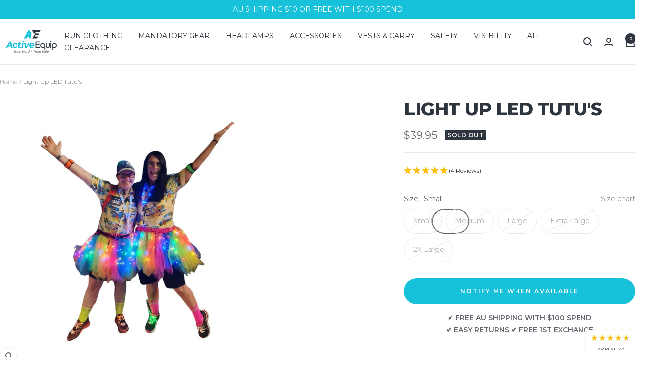

--- FILE ---
content_type: text/html; charset=utf-8
request_url: https://activeequip.com.au/products/light-up-led-tutus
body_size: 43745
content:
<!doctype html><html class="no-js" lang="en" dir="ltr">
  <head>
        <meta name="google-site-verification" content="XPuB-1Uxw7pR_2vJvN2exaMa6X1zo2mywgfYj8bYZUc">
    <meta charset="utf-8">
    <meta name="viewport" content="width=device-width, initial-scale=1.0, height=device-height, minimum-scale=1.0, maximum-scale=1.0">
    <meta name="theme-color" content="#ffffff">

    <title>Light Up Tutu&#39;s | ActiveEquip</title><meta name="description" content="Wear your light up tutu with pride and grin from ear to ear. Spread the joy and enjoy the adventure with a little bit of your style."><link rel="canonical" href="https://activeequip.com.au/products/light-up-led-tutus"><link rel="shortcut icon" href="//activeequip.com.au/cdn/shop/files/ActiveEquip_-_Train_Hard_Train_Safe.png?v=1664438513&width=96" type="image/png"><link rel="preconnect" href="https://cdn.shopify.com">
    <link rel="dns-prefetch" href="https://productreviews.shopifycdn.com">
    <link rel="dns-prefetch" href="https://www.google-analytics.com"><link rel="preconnect" href="https://fonts.shopifycdn.com" crossorigin><link rel="preload" as="style" href="//activeequip.com.au/cdn/shop/t/26/assets/theme.css?v=40616585437609454331751015451">
    <link rel="preload" as="script" href="//activeequip.com.au/cdn/shop/t/26/assets/vendor.js?v=32643890569905814191751015452">
    <link rel="preload" as="script" href="//activeequip.com.au/cdn/shop/t/26/assets/theme.js?v=108561701893297286041751015451"><link rel="preload" as="fetch" href="/products/light-up-led-tutus.js" crossorigin><link rel="preload" as="script" href="//activeequip.com.au/cdn/shop/t/26/assets/flickity.js?v=176646718982628074891751015449"><meta property="og:type" content="product">
  <meta property="og:title" content="Light Up LED Tutu&#39;s">
  <meta property="product:price:amount" content="39.95">
  <meta property="product:price:currency" content="AUD">
  <meta property="product:availability" content="out of stock"><meta property="og:image" content="http://activeequip.com.au/cdn/shop/products/ActiveEquipLightUpTuTuKit2.jpg?v=1663339288&width=1024">
  <meta property="og:image:secure_url" content="https://activeequip.com.au/cdn/shop/products/ActiveEquipLightUpTuTuKit2.jpg?v=1663339288&width=1024">
  <meta property="og:image:width" content="1000">
  <meta property="og:image:height" content="1000"><meta property="og:description" content="Wear your light up tutu with pride and grin from ear to ear. Spread the joy and enjoy the adventure with a little bit of your style."><meta property="og:url" content="https://activeequip.com.au/products/light-up-led-tutus">
<meta property="og:site_name" content="ActiveEquip"><meta name="twitter:card" content="summary"><meta name="twitter:title" content="Light Up LED Tutu&#39;s">
  <meta name="twitter:description" content="We want YOU to join the Tutu Army!!! Our LED Tutu packs provide you everything you need to make your own totally amazing rainbow LED Tutu.
Perfect for:

Parties
Runs, and
letting your light shine!

Have some fun out there and brighten your’s and other’s day! Your smile won’t leave your face the entire time you have this on."><meta name="twitter:image" content="https://activeequip.com.au/cdn/shop/products/ActiveEquipLightUpTuTuKit2.jpg?v=1663339288&width=1200">
  <meta name="twitter:image:alt" content="ActiveEquip Light Up LED tutu build kit rainbow tutu">
    <script type="application/ld+json">{"@context":"http:\/\/schema.org\/","@id":"\/products\/light-up-led-tutus#product","@type":"ProductGroup","brand":{"@type":"Brand","name":"ActiveEquip"},"category":"Tutu","description":"We want YOU to join the Tutu Army!!! Our LED Tutu packs provide you everything you need to make your own totally amazing rainbow LED Tutu.\nPerfect for:\n\nParties\nRuns, and\nletting your light shine!\n\nHave some fun out there and brighten your’s and other’s day! Your smile won’t leave your face the entire time you have this on.","hasVariant":[{"@id":"\/products\/light-up-led-tutus?variant=43282379374804#variant","@type":"Product","image":"https:\/\/activeequip.com.au\/cdn\/shop\/products\/ActiveEquipLightUpTuTuKit2.jpg?v=1663339288\u0026width=1920","name":"Light Up LED Tutu's - Small","offers":{"@id":"\/products\/light-up-led-tutus?variant=43282379374804#offer","@type":"Offer","availability":"http:\/\/schema.org\/OutOfStock","price":"39.95","priceCurrency":"AUD","url":"https:\/\/activeequip.com.au\/products\/light-up-led-tutus?variant=43282379374804"},"sku":"LEDTTS"},{"@id":"\/products\/light-up-led-tutus?variant=43282379407572#variant","@type":"Product","image":"https:\/\/activeequip.com.au\/cdn\/shop\/products\/ActiveEquipLightUpTuTuKit2.jpg?v=1663339288\u0026width=1920","name":"Light Up LED Tutu's - Medium","offers":{"@id":"\/products\/light-up-led-tutus?variant=43282379407572#offer","@type":"Offer","availability":"http:\/\/schema.org\/OutOfStock","price":"39.95","priceCurrency":"AUD","url":"https:\/\/activeequip.com.au\/products\/light-up-led-tutus?variant=43282379407572"},"sku":"LEDTTM"},{"@id":"\/products\/light-up-led-tutus?variant=43282379440340#variant","@type":"Product","image":"https:\/\/activeequip.com.au\/cdn\/shop\/products\/ActiveEquipLightUpTuTuKit2.jpg?v=1663339288\u0026width=1920","name":"Light Up LED Tutu's - Large","offers":{"@id":"\/products\/light-up-led-tutus?variant=43282379440340#offer","@type":"Offer","availability":"http:\/\/schema.org\/OutOfStock","price":"39.95","priceCurrency":"AUD","url":"https:\/\/activeequip.com.au\/products\/light-up-led-tutus?variant=43282379440340"},"sku":"LEDTTL"},{"@id":"\/products\/light-up-led-tutus?variant=43282379473108#variant","@type":"Product","image":"https:\/\/activeequip.com.au\/cdn\/shop\/products\/ActiveEquipLightUpTuTuKit2.jpg?v=1663339288\u0026width=1920","name":"Light Up LED Tutu's - Extra Large","offers":{"@id":"\/products\/light-up-led-tutus?variant=43282379473108#offer","@type":"Offer","availability":"http:\/\/schema.org\/OutOfStock","price":"39.95","priceCurrency":"AUD","url":"https:\/\/activeequip.com.au\/products\/light-up-led-tutus?variant=43282379473108"},"sku":"LEDTTXL"},{"@id":"\/products\/light-up-led-tutus?variant=43282379505876#variant","@type":"Product","image":"https:\/\/activeequip.com.au\/cdn\/shop\/products\/ActiveEquipLightUpTuTuKit2.jpg?v=1663339288\u0026width=1920","name":"Light Up LED Tutu's - 2X Large","offers":{"@id":"\/products\/light-up-led-tutus?variant=43282379505876#offer","@type":"Offer","availability":"http:\/\/schema.org\/OutOfStock","price":"39.95","priceCurrency":"AUD","url":"https:\/\/activeequip.com.au\/products\/light-up-led-tutus?variant=43282379505876"},"sku":"LEDTTXXL"}],"name":"Light Up LED Tutu's","productGroupID":"7760896655572","url":"https:\/\/activeequip.com.au\/products\/light-up-led-tutus"}</script><script type="application/ld+json">
  {
    "@context": "https://schema.org",
    "@type": "BreadcrumbList",
    "itemListElement": [{
        "@type": "ListItem",
        "position": 1,
        "name": "Home",
        "item": "https://activeequip.com.au"
      },{
            "@type": "ListItem",
            "position": 2,
            "name": "Light Up LED Tutu's",
            "item": "https://activeequip.com.au/products/light-up-led-tutus"
          }]
  }
</script>
    <link rel="preload" href="//activeequip.com.au/cdn/fonts/montserrat/montserrat_n8.853056e398b4dadf6838423edb7abaa02f651554.woff2" as="font" type="font/woff2" crossorigin><link rel="preload" href="//activeequip.com.au/cdn/fonts/montserrat/montserrat_n4.81949fa0ac9fd2021e16436151e8eaa539321637.woff2" as="font" type="font/woff2" crossorigin><style>
  /* Typography (heading) */
  @font-face {
  font-family: Montserrat;
  font-weight: 800;
  font-style: normal;
  font-display: swap;
  src: url("//activeequip.com.au/cdn/fonts/montserrat/montserrat_n8.853056e398b4dadf6838423edb7abaa02f651554.woff2") format("woff2"),
       url("//activeequip.com.au/cdn/fonts/montserrat/montserrat_n8.9201aba6104751e1b3e48577a5a739fc14862200.woff") format("woff");
}

@font-face {
  font-family: Montserrat;
  font-weight: 800;
  font-style: italic;
  font-display: swap;
  src: url("//activeequip.com.au/cdn/fonts/montserrat/montserrat_i8.b5b703476aa25307888d32fbbb26f33913f79842.woff2") format("woff2"),
       url("//activeequip.com.au/cdn/fonts/montserrat/montserrat_i8.1037a8c7c9042232c15d221799b18df65709cdd0.woff") format("woff");
}

/* Typography (body) */
  @font-face {
  font-family: Montserrat;
  font-weight: 400;
  font-style: normal;
  font-display: swap;
  src: url("//activeequip.com.au/cdn/fonts/montserrat/montserrat_n4.81949fa0ac9fd2021e16436151e8eaa539321637.woff2") format("woff2"),
       url("//activeequip.com.au/cdn/fonts/montserrat/montserrat_n4.a6c632ca7b62da89c3594789ba828388aac693fe.woff") format("woff");
}

@font-face {
  font-family: Montserrat;
  font-weight: 400;
  font-style: italic;
  font-display: swap;
  src: url("//activeequip.com.au/cdn/fonts/montserrat/montserrat_i4.5a4ea298b4789e064f62a29aafc18d41f09ae59b.woff2") format("woff2"),
       url("//activeequip.com.au/cdn/fonts/montserrat/montserrat_i4.072b5869c5e0ed5b9d2021e4c2af132e16681ad2.woff") format("woff");
}

@font-face {
  font-family: Montserrat;
  font-weight: 600;
  font-style: normal;
  font-display: swap;
  src: url("//activeequip.com.au/cdn/fonts/montserrat/montserrat_n6.1326b3e84230700ef15b3a29fb520639977513e0.woff2") format("woff2"),
       url("//activeequip.com.au/cdn/fonts/montserrat/montserrat_n6.652f051080eb14192330daceed8cd53dfdc5ead9.woff") format("woff");
}

@font-face {
  font-family: Montserrat;
  font-weight: 600;
  font-style: italic;
  font-display: swap;
  src: url("//activeequip.com.au/cdn/fonts/montserrat/montserrat_i6.e90155dd2f004112a61c0322d66d1f59dadfa84b.woff2") format("woff2"),
       url("//activeequip.com.au/cdn/fonts/montserrat/montserrat_i6.41470518d8e9d7f1bcdd29a447c2397e5393943f.woff") format("woff");
}

:root {--heading-color: 46, 53, 62;
    --text-color: 96, 100, 108;
    --background: 255, 255, 255;
    --secondary-background: 245, 245, 245;
    --border-color: 231, 232, 233;
    --border-color-darker: 191, 193, 196;
    --success-color: 125, 205, 133;
    --success-background: 229, 245, 231;
    --error-color: 222, 75, 75;
    --error-background: 253, 242, 242;
    --primary-button-background: 23, 193, 218;
    --primary-button-text-color: 255, 255, 255;
    --secondary-button-background: 125, 205, 133;
    --secondary-button-text-color: 46, 53, 62;
    --product-star-rating: 255, 190, 11;
    --product-on-sale-accent: 222, 75, 75;
    --product-sold-out-accent: 46, 53, 62;
    --product-custom-label-background: 23, 218, 170;
    --product-custom-label-text-color: 0, 0, 0;
    --product-custom-label-2-background: 23, 193, 218;
    --product-custom-label-2-text-color: 255, 255, 255;
    --product-low-stock-text-color: 222, 75, 75;
    --product-in-stock-text-color: 125, 205, 133;
    --loading-bar-background: 96, 100, 108;

    /* We duplicate some "base" colors as root colors, which is useful to use on drawer elements or popover without. Those should not be overridden to avoid issues */
    --root-heading-color: 46, 53, 62;
    --root-text-color: 96, 100, 108;
    --root-background: 255, 255, 255;
    --root-border-color: 231, 232, 233;
    --root-primary-button-background: 23, 193, 218;
    --root-primary-button-text-color: 255, 255, 255;

    --base-font-size: 14px;
    --heading-font-family: Montserrat, sans-serif;
    --heading-font-weight: 800;
    --heading-font-style: normal;
    --heading-text-transform: uppercase;
    --text-font-family: Montserrat, sans-serif;
    --text-font-weight: 400;
    --text-font-style: normal;
    --text-font-bold-weight: 600;

    /* Typography (font size) */
    --heading-xxsmall-font-size: 11px;
    --heading-xsmall-font-size: 11px;
    --heading-small-font-size: 12px;
    --heading-large-font-size: 36px;
    --heading-h1-font-size: 36px;
    --heading-h2-font-size: 30px;
    --heading-h3-font-size: 26px;
    --heading-h4-font-size: 24px;
    --heading-h5-font-size: 20px;
    --heading-h6-font-size: 16px;

    /* Control the look and feel of the theme by changing radius of various elements */
    --button-border-radius: 30px;
    --block-border-radius: 0px;
    --block-border-radius-reduced: 0px;
    --color-swatch-border-radius: 100%;

    /* Button size */
    --button-height: 48px;
    --button-small-height: 40px;

    /* Form related */
    --form-input-field-height: 48px;
    --form-input-gap: 16px;
    --form-submit-margin: 24px;

    /* Product listing related variables */
    --product-list-block-spacing: 32px;

    /* Video related */
    --play-button-background: 255, 255, 255;
    --play-button-arrow: 96, 100, 108;

    /* RTL support */
    --transform-logical-flip: 1;
    --transform-origin-start: left;
    --transform-origin-end: right;

    /* Other */
    --zoom-cursor-svg-url: url(//activeequip.com.au/cdn/shop/t/26/assets/zoom-cursor.svg?v=96530708428466068371751015468);
    --arrow-right-svg-url: url(//activeequip.com.au/cdn/shop/t/26/assets/arrow-right.svg?v=139325944297231743221751015468);
    --arrow-left-svg-url: url(//activeequip.com.au/cdn/shop/t/26/assets/arrow-left.svg?v=165872391827773717101751015468);

    /* Some useful variables that we can reuse in our CSS. Some explanation are needed for some of them:
       - container-max-width-minus-gutters: represents the container max width without the edge gutters
       - container-outer-width: considering the screen width, represent all the space outside the container
       - container-outer-margin: same as container-outer-width but get set to 0 inside a container
       - container-inner-width: the effective space inside the container (minus gutters)
       - grid-column-width: represents the width of a single column of the grid
       - vertical-breather: this is a variable that defines the global "spacing" between sections, and inside the section
                            to create some "breath" and minimum spacing
     */
    --container-max-width: 1600px;
    --container-gutter: 24px;
    --container-max-width-minus-gutters: calc(var(--container-max-width) - (var(--container-gutter)) * 2);
    --container-outer-width: max(calc((100vw - var(--container-max-width-minus-gutters)) / 2), var(--container-gutter));
    --container-outer-margin: var(--container-outer-width);
    --container-inner-width: calc(100vw - var(--container-outer-width) * 2);

    --grid-column-count: 10;
    --grid-gap: 24px;
    --grid-column-width: calc((100vw - var(--container-outer-width) * 2 - var(--grid-gap) * (var(--grid-column-count) - 1)) / var(--grid-column-count));

    --vertical-breather: 36px;
    --vertical-breather-tight: 36px;

    /* Shopify related variables */
    --payment-terms-background-color: #ffffff;
  }

  @media screen and (min-width: 741px) {
    :root {
      --container-gutter: 40px;
      --grid-column-count: 20;
      --vertical-breather: 48px;
      --vertical-breather-tight: 48px;

      /* Typography (font size) */
      --heading-xsmall-font-size: 12px;
      --heading-small-font-size: 13px;
      --heading-large-font-size: 52px;
      --heading-h1-font-size: 48px;
      --heading-h2-font-size: 38px;
      --heading-h3-font-size: 32px;
      --heading-h4-font-size: 24px;
      --heading-h5-font-size: 20px;
      --heading-h6-font-size: 18px;

      /* Form related */
      --form-input-field-height: 52px;
      --form-submit-margin: 32px;

      /* Button size */
      --button-height: 52px;
      --button-small-height: 44px;
    }
  }

  @media screen and (min-width: 1200px) {
    :root {
      --vertical-breather: 64px;
      --vertical-breather-tight: 48px;
      --product-list-block-spacing: 48px;

      /* Typography */
      --heading-large-font-size: 64px;
      --heading-h1-font-size: 56px;
      --heading-h2-font-size: 48px;
      --heading-h3-font-size: 36px;
      --heading-h4-font-size: 30px;
      --heading-h5-font-size: 24px;
      --heading-h6-font-size: 18px;
    }
  }

  @media screen and (min-width: 1600px) {
    :root {
      --vertical-breather: 64px;
      --vertical-breather-tight: 48px;
    }
  }
</style>
    <script>
  // This allows to expose several variables to the global scope, to be used in scripts
  window.themeVariables = {
    settings: {
      direction: "ltr",
      pageType: "product",
      cartCount: 0,
      moneyFormat: "${{amount}}",
      moneyWithCurrencyFormat: "${{amount}} AUD",
      showVendor: false,
      discountMode: "percentage",
      currencyCodeEnabled: false,
      cartType: "drawer",
      cartCurrency: "AUD",
      mobileZoomFactor: 2.5
    },

    routes: {
      host: "activeequip.com.au",
      rootUrl: "\/",
      rootUrlWithoutSlash: '',
      cartUrl: "\/cart",
      cartAddUrl: "\/cart\/add",
      cartChangeUrl: "\/cart\/change",
      searchUrl: "\/search",
      predictiveSearchUrl: "\/search\/suggest",
      productRecommendationsUrl: "\/recommendations\/products"
    },

    strings: {
      accessibilityDelete: "Delete",
      accessibilityClose: "Close",
      collectionSoldOut: "Sold out",
      collectionDiscount: "Save @savings@",
      productSalePrice: "Sale price",
      productRegularPrice: "Regular price",
      productFormUnavailable: "Unavailable",
      productFormSoldOut: "Sold out",
      productFormPreOrder: "Pre-order",
      productFormAddToCart: "Add to cart",
      searchNoResults: "No results could be found.",
      searchNewSearch: "New search",
      searchProducts: "Products",
      searchArticles: "Journal",
      searchPages: "Pages",
      searchCollections: "Collections",
      cartViewCart: "View cart",
      cartItemAdded: "Item added to your cart!",
      cartItemAddedShort: "Added to your cart!",
      cartAddOrderNote: "Add order note",
      cartEditOrderNote: "Edit order note",
      shippingEstimatorNoResults: "Sorry, we do not ship to your address.",
      shippingEstimatorOneResult: "There is one shipping rate for your address:",
      shippingEstimatorMultipleResults: "There are several shipping rates for your address:",
      shippingEstimatorError: "One or more error occurred while retrieving shipping rates:"
    },

    libs: {
      flickity: "\/\/activeequip.com.au\/cdn\/shop\/t\/26\/assets\/flickity.js?v=176646718982628074891751015449",
      photoswipe: "\/\/activeequip.com.au\/cdn\/shop\/t\/26\/assets\/photoswipe.js?v=132268647426145925301751015450",
      qrCode: "\/\/activeequip.com.au\/cdn\/shopifycloud\/storefront\/assets\/themes_support\/vendor\/qrcode-3f2b403b.js"
    },

    breakpoints: {
      phone: 'screen and (max-width: 740px)',
      tablet: 'screen and (min-width: 741px) and (max-width: 999px)',
      tabletAndUp: 'screen and (min-width: 741px)',
      pocket: 'screen and (max-width: 999px)',
      lap: 'screen and (min-width: 1000px) and (max-width: 1199px)',
      lapAndUp: 'screen and (min-width: 1000px)',
      desktop: 'screen and (min-width: 1200px)',
      wide: 'screen and (min-width: 1400px)'
    }
  };

  window.addEventListener('pageshow', async () => {
    const cartContent = await (await fetch(`${window.themeVariables.routes.cartUrl}.js`, {cache: 'reload'})).json();
    document.documentElement.dispatchEvent(new CustomEvent('cart:refresh', {detail: {cart: cartContent}}));
  });

  if ('noModule' in HTMLScriptElement.prototype) {
    // Old browsers (like IE) that does not support module will be considered as if not executing JS at all
    document.documentElement.className = document.documentElement.className.replace('no-js', 'js');

    requestAnimationFrame(() => {
      const viewportHeight = (window.visualViewport ? window.visualViewport.height : document.documentElement.clientHeight);
      document.documentElement.style.setProperty('--window-height',viewportHeight + 'px');
    });
  }// We save the product ID in local storage to be eventually used for recently viewed section
    try {
      const items = JSON.parse(localStorage.getItem('theme:recently-viewed-products') || '[]');

      // We check if the current product already exists, and if it does not, we add it at the start
      if (!items.includes(7760896655572)) {
        items.unshift(7760896655572);
      }

      localStorage.setItem('theme:recently-viewed-products', JSON.stringify(items.slice(0, 20)));
    } catch (e) {
      // Safari in private mode does not allow setting item, we silently fail
    }</script>

    <link rel="stylesheet" href="//activeequip.com.au/cdn/shop/t/26/assets/theme.css?v=40616585437609454331751015451">

    <script src="//activeequip.com.au/cdn/shop/t/26/assets/vendor.js?v=32643890569905814191751015452" defer></script>
    <script src="//activeequip.com.au/cdn/shop/t/26/assets/theme.js?v=108561701893297286041751015451" defer></script>
    <script src="//activeequip.com.au/cdn/shop/t/26/assets/custom.js?v=167639537848865775061751015448" defer></script>

    <script>window.performance && window.performance.mark && window.performance.mark('shopify.content_for_header.start');</script><meta name="facebook-domain-verification" content="izo1affl49foad3x8aorswezexfkjd">
<meta id="shopify-digital-wallet" name="shopify-digital-wallet" content="/66146730196/digital_wallets/dialog">
<meta name="shopify-checkout-api-token" content="236109487f36ba6e22f2c551df2bfd67">
<meta id="in-context-paypal-metadata" data-shop-id="66146730196" data-venmo-supported="false" data-environment="production" data-locale="en_US" data-paypal-v4="true" data-currency="AUD">
<link rel="alternate" type="application/json+oembed" href="https://activeequip.com.au/products/light-up-led-tutus.oembed">
<script async="async" src="/checkouts/internal/preloads.js?locale=en-AU"></script>
<link rel="preconnect" href="https://shop.app" crossorigin="anonymous">
<script async="async" src="https://shop.app/checkouts/internal/preloads.js?locale=en-AU&shop_id=66146730196" crossorigin="anonymous"></script>
<script id="apple-pay-shop-capabilities" type="application/json">{"shopId":66146730196,"countryCode":"AU","currencyCode":"AUD","merchantCapabilities":["supports3DS"],"merchantId":"gid:\/\/shopify\/Shop\/66146730196","merchantName":"ActiveEquip","requiredBillingContactFields":["postalAddress","email","phone"],"requiredShippingContactFields":["postalAddress","email","phone"],"shippingType":"shipping","supportedNetworks":["visa","masterCard","amex","jcb"],"total":{"type":"pending","label":"ActiveEquip","amount":"1.00"},"shopifyPaymentsEnabled":true,"supportsSubscriptions":true}</script>
<script id="shopify-features" type="application/json">{"accessToken":"236109487f36ba6e22f2c551df2bfd67","betas":["rich-media-storefront-analytics"],"domain":"activeequip.com.au","predictiveSearch":true,"shopId":66146730196,"locale":"en"}</script>
<script>var Shopify = Shopify || {};
Shopify.shop = "activeequip.myshopify.com";
Shopify.locale = "en";
Shopify.currency = {"active":"AUD","rate":"1.0"};
Shopify.country = "AU";
Shopify.theme = {"name":"Focal V12.4.0 - Winter","id":152165417172,"schema_name":"Focal","schema_version":"12.4.0","theme_store_id":714,"role":"main"};
Shopify.theme.handle = "null";
Shopify.theme.style = {"id":null,"handle":null};
Shopify.cdnHost = "activeequip.com.au/cdn";
Shopify.routes = Shopify.routes || {};
Shopify.routes.root = "/";</script>
<script type="module">!function(o){(o.Shopify=o.Shopify||{}).modules=!0}(window);</script>
<script>!function(o){function n(){var o=[];function n(){o.push(Array.prototype.slice.apply(arguments))}return n.q=o,n}var t=o.Shopify=o.Shopify||{};t.loadFeatures=n(),t.autoloadFeatures=n()}(window);</script>
<script>
  window.ShopifyPay = window.ShopifyPay || {};
  window.ShopifyPay.apiHost = "shop.app\/pay";
  window.ShopifyPay.redirectState = null;
</script>
<script id="shop-js-analytics" type="application/json">{"pageType":"product"}</script>
<script defer="defer" async type="module" src="//activeequip.com.au/cdn/shopifycloud/shop-js/modules/v2/client.init-shop-cart-sync_D0dqhulL.en.esm.js"></script>
<script defer="defer" async type="module" src="//activeequip.com.au/cdn/shopifycloud/shop-js/modules/v2/chunk.common_CpVO7qML.esm.js"></script>
<script type="module">
  await import("//activeequip.com.au/cdn/shopifycloud/shop-js/modules/v2/client.init-shop-cart-sync_D0dqhulL.en.esm.js");
await import("//activeequip.com.au/cdn/shopifycloud/shop-js/modules/v2/chunk.common_CpVO7qML.esm.js");

  window.Shopify.SignInWithShop?.initShopCartSync?.({"fedCMEnabled":true,"windoidEnabled":true});

</script>
<script>
  window.Shopify = window.Shopify || {};
  if (!window.Shopify.featureAssets) window.Shopify.featureAssets = {};
  window.Shopify.featureAssets['shop-js'] = {"shop-cart-sync":["modules/v2/client.shop-cart-sync_D9bwt38V.en.esm.js","modules/v2/chunk.common_CpVO7qML.esm.js"],"init-fed-cm":["modules/v2/client.init-fed-cm_BJ8NPuHe.en.esm.js","modules/v2/chunk.common_CpVO7qML.esm.js"],"init-shop-email-lookup-coordinator":["modules/v2/client.init-shop-email-lookup-coordinator_pVrP2-kG.en.esm.js","modules/v2/chunk.common_CpVO7qML.esm.js"],"shop-cash-offers":["modules/v2/client.shop-cash-offers_CNh7FWN-.en.esm.js","modules/v2/chunk.common_CpVO7qML.esm.js","modules/v2/chunk.modal_DKF6x0Jh.esm.js"],"init-shop-cart-sync":["modules/v2/client.init-shop-cart-sync_D0dqhulL.en.esm.js","modules/v2/chunk.common_CpVO7qML.esm.js"],"init-windoid":["modules/v2/client.init-windoid_DaoAelzT.en.esm.js","modules/v2/chunk.common_CpVO7qML.esm.js"],"shop-toast-manager":["modules/v2/client.shop-toast-manager_1DND8Tac.en.esm.js","modules/v2/chunk.common_CpVO7qML.esm.js"],"pay-button":["modules/v2/client.pay-button_CFeQi1r6.en.esm.js","modules/v2/chunk.common_CpVO7qML.esm.js"],"shop-button":["modules/v2/client.shop-button_Ca94MDdQ.en.esm.js","modules/v2/chunk.common_CpVO7qML.esm.js"],"shop-login-button":["modules/v2/client.shop-login-button_DPYNfp1Z.en.esm.js","modules/v2/chunk.common_CpVO7qML.esm.js","modules/v2/chunk.modal_DKF6x0Jh.esm.js"],"avatar":["modules/v2/client.avatar_BTnouDA3.en.esm.js"],"shop-follow-button":["modules/v2/client.shop-follow-button_BMKh4nJE.en.esm.js","modules/v2/chunk.common_CpVO7qML.esm.js","modules/v2/chunk.modal_DKF6x0Jh.esm.js"],"init-customer-accounts-sign-up":["modules/v2/client.init-customer-accounts-sign-up_CJXi5kRN.en.esm.js","modules/v2/client.shop-login-button_DPYNfp1Z.en.esm.js","modules/v2/chunk.common_CpVO7qML.esm.js","modules/v2/chunk.modal_DKF6x0Jh.esm.js"],"init-shop-for-new-customer-accounts":["modules/v2/client.init-shop-for-new-customer-accounts_BoBxkgWu.en.esm.js","modules/v2/client.shop-login-button_DPYNfp1Z.en.esm.js","modules/v2/chunk.common_CpVO7qML.esm.js","modules/v2/chunk.modal_DKF6x0Jh.esm.js"],"init-customer-accounts":["modules/v2/client.init-customer-accounts_DCuDTzpR.en.esm.js","modules/v2/client.shop-login-button_DPYNfp1Z.en.esm.js","modules/v2/chunk.common_CpVO7qML.esm.js","modules/v2/chunk.modal_DKF6x0Jh.esm.js"],"checkout-modal":["modules/v2/client.checkout-modal_U_3e4VxF.en.esm.js","modules/v2/chunk.common_CpVO7qML.esm.js","modules/v2/chunk.modal_DKF6x0Jh.esm.js"],"lead-capture":["modules/v2/client.lead-capture_DEgn0Z8u.en.esm.js","modules/v2/chunk.common_CpVO7qML.esm.js","modules/v2/chunk.modal_DKF6x0Jh.esm.js"],"shop-login":["modules/v2/client.shop-login_CoM5QKZ_.en.esm.js","modules/v2/chunk.common_CpVO7qML.esm.js","modules/v2/chunk.modal_DKF6x0Jh.esm.js"],"payment-terms":["modules/v2/client.payment-terms_BmrqWn8r.en.esm.js","modules/v2/chunk.common_CpVO7qML.esm.js","modules/v2/chunk.modal_DKF6x0Jh.esm.js"]};
</script>
<script>(function() {
  var isLoaded = false;
  function asyncLoad() {
    if (isLoaded) return;
    isLoaded = true;
    var urls = ["https:\/\/static.klaviyo.com\/onsite\/js\/klaviyo.js?company_id=StWKEt\u0026shop=activeequip.myshopify.com"];
    for (var i = 0; i < urls.length; i++) {
      var s = document.createElement('script');
      s.type = 'text/javascript';
      s.async = true;
      s.src = urls[i];
      var x = document.getElementsByTagName('script')[0];
      x.parentNode.insertBefore(s, x);
    }
  };
  if(window.attachEvent) {
    window.attachEvent('onload', asyncLoad);
  } else {
    window.addEventListener('load', asyncLoad, false);
  }
})();</script>
<script id="__st">var __st={"a":66146730196,"offset":39600,"reqid":"d2e494f1-5290-45d5-a1d7-1045190f5df4-1764297953","pageurl":"activeequip.com.au\/products\/light-up-led-tutus","u":"20f10b86dde4","p":"product","rtyp":"product","rid":7760896655572};</script>
<script>window.ShopifyPaypalV4VisibilityTracking = true;</script>
<script id="captcha-bootstrap">!function(){'use strict';const t='contact',e='account',n='new_comment',o=[[t,t],['blogs',n],['comments',n],[t,'customer']],c=[[e,'customer_login'],[e,'guest_login'],[e,'recover_customer_password'],[e,'create_customer']],r=t=>t.map((([t,e])=>`form[action*='/${t}']:not([data-nocaptcha='true']) input[name='form_type'][value='${e}']`)).join(','),a=t=>()=>t?[...document.querySelectorAll(t)].map((t=>t.form)):[];function s(){const t=[...o],e=r(t);return a(e)}const i='password',u='form_key',d=['recaptcha-v3-token','g-recaptcha-response','h-captcha-response',i],f=()=>{try{return window.sessionStorage}catch{return}},m='__shopify_v',_=t=>t.elements[u];function p(t,e,n=!1){try{const o=window.sessionStorage,c=JSON.parse(o.getItem(e)),{data:r}=function(t){const{data:e,action:n}=t;return t[m]||n?{data:e,action:n}:{data:t,action:n}}(c);for(const[e,n]of Object.entries(r))t.elements[e]&&(t.elements[e].value=n);n&&o.removeItem(e)}catch(o){console.error('form repopulation failed',{error:o})}}const l='form_type',E='cptcha';function T(t){t.dataset[E]=!0}const w=window,h=w.document,L='Shopify',v='ce_forms',y='captcha';let A=!1;((t,e)=>{const n=(g='f06e6c50-85a8-45c8-87d0-21a2b65856fe',I='https://cdn.shopify.com/shopifycloud/storefront-forms-hcaptcha/ce_storefront_forms_captcha_hcaptcha.v1.5.2.iife.js',D={infoText:'Protected by hCaptcha',privacyText:'Privacy',termsText:'Terms'},(t,e,n)=>{const o=w[L][v],c=o.bindForm;if(c)return c(t,g,e,D).then(n);var r;o.q.push([[t,g,e,D],n]),r=I,A||(h.body.append(Object.assign(h.createElement('script'),{id:'captcha-provider',async:!0,src:r})),A=!0)});var g,I,D;w[L]=w[L]||{},w[L][v]=w[L][v]||{},w[L][v].q=[],w[L][y]=w[L][y]||{},w[L][y].protect=function(t,e){n(t,void 0,e),T(t)},Object.freeze(w[L][y]),function(t,e,n,w,h,L){const[v,y,A,g]=function(t,e,n){const i=e?o:[],u=t?c:[],d=[...i,...u],f=r(d),m=r(i),_=r(d.filter((([t,e])=>n.includes(e))));return[a(f),a(m),a(_),s()]}(w,h,L),I=t=>{const e=t.target;return e instanceof HTMLFormElement?e:e&&e.form},D=t=>v().includes(t);t.addEventListener('submit',(t=>{const e=I(t);if(!e)return;const n=D(e)&&!e.dataset.hcaptchaBound&&!e.dataset.recaptchaBound,o=_(e),c=g().includes(e)&&(!o||!o.value);(n||c)&&t.preventDefault(),c&&!n&&(function(t){try{if(!f())return;!function(t){const e=f();if(!e)return;const n=_(t);if(!n)return;const o=n.value;o&&e.removeItem(o)}(t);const e=Array.from(Array(32),(()=>Math.random().toString(36)[2])).join('');!function(t,e){_(t)||t.append(Object.assign(document.createElement('input'),{type:'hidden',name:u})),t.elements[u].value=e}(t,e),function(t,e){const n=f();if(!n)return;const o=[...t.querySelectorAll(`input[type='${i}']`)].map((({name:t})=>t)),c=[...d,...o],r={};for(const[a,s]of new FormData(t).entries())c.includes(a)||(r[a]=s);n.setItem(e,JSON.stringify({[m]:1,action:t.action,data:r}))}(t,e)}catch(e){console.error('failed to persist form',e)}}(e),e.submit())}));const S=(t,e)=>{t&&!t.dataset[E]&&(n(t,e.some((e=>e===t))),T(t))};for(const o of['focusin','change'])t.addEventListener(o,(t=>{const e=I(t);D(e)&&S(e,y())}));const B=e.get('form_key'),M=e.get(l),P=B&&M;t.addEventListener('DOMContentLoaded',(()=>{const t=y();if(P)for(const e of t)e.elements[l].value===M&&p(e,B);[...new Set([...A(),...v().filter((t=>'true'===t.dataset.shopifyCaptcha))])].forEach((e=>S(e,t)))}))}(h,new URLSearchParams(w.location.search),n,t,e,['guest_login'])})(!0,!0)}();</script>
<script integrity="sha256-52AcMU7V7pcBOXWImdc/TAGTFKeNjmkeM1Pvks/DTgc=" data-source-attribution="shopify.loadfeatures" defer="defer" src="//activeequip.com.au/cdn/shopifycloud/storefront/assets/storefront/load_feature-81c60534.js" crossorigin="anonymous"></script>
<script crossorigin="anonymous" defer="defer" src="//activeequip.com.au/cdn/shopifycloud/storefront/assets/shopify_pay/storefront-65b4c6d7.js?v=20250812"></script>
<script data-source-attribution="shopify.dynamic_checkout.dynamic.init">var Shopify=Shopify||{};Shopify.PaymentButton=Shopify.PaymentButton||{isStorefrontPortableWallets:!0,init:function(){window.Shopify.PaymentButton.init=function(){};var t=document.createElement("script");t.src="https://activeequip.com.au/cdn/shopifycloud/portable-wallets/latest/portable-wallets.en.js",t.type="module",document.head.appendChild(t)}};
</script>
<script data-source-attribution="shopify.dynamic_checkout.buyer_consent">
  function portableWalletsHideBuyerConsent(e){var t=document.getElementById("shopify-buyer-consent"),n=document.getElementById("shopify-subscription-policy-button");t&&n&&(t.classList.add("hidden"),t.setAttribute("aria-hidden","true"),n.removeEventListener("click",e))}function portableWalletsShowBuyerConsent(e){var t=document.getElementById("shopify-buyer-consent"),n=document.getElementById("shopify-subscription-policy-button");t&&n&&(t.classList.remove("hidden"),t.removeAttribute("aria-hidden"),n.addEventListener("click",e))}window.Shopify?.PaymentButton&&(window.Shopify.PaymentButton.hideBuyerConsent=portableWalletsHideBuyerConsent,window.Shopify.PaymentButton.showBuyerConsent=portableWalletsShowBuyerConsent);
</script>
<script data-source-attribution="shopify.dynamic_checkout.cart.bootstrap">document.addEventListener("DOMContentLoaded",(function(){function t(){return document.querySelector("shopify-accelerated-checkout-cart, shopify-accelerated-checkout")}if(t())Shopify.PaymentButton.init();else{new MutationObserver((function(e,n){t()&&(Shopify.PaymentButton.init(),n.disconnect())})).observe(document.body,{childList:!0,subtree:!0})}}));
</script>
<link id="shopify-accelerated-checkout-styles" rel="stylesheet" media="screen" href="https://activeequip.com.au/cdn/shopifycloud/portable-wallets/latest/accelerated-checkout-backwards-compat.css" crossorigin="anonymous">
<style id="shopify-accelerated-checkout-cart">
        #shopify-buyer-consent {
  margin-top: 1em;
  display: inline-block;
  width: 100%;
}

#shopify-buyer-consent.hidden {
  display: none;
}

#shopify-subscription-policy-button {
  background: none;
  border: none;
  padding: 0;
  text-decoration: underline;
  font-size: inherit;
  cursor: pointer;
}

#shopify-subscription-policy-button::before {
  box-shadow: none;
}

      </style>

<script>window.performance && window.performance.mark && window.performance.mark('shopify.content_for_header.end');</script>
  <!-- BEGIN app block: shopify://apps/klaviyo-email-marketing-sms/blocks/klaviyo-onsite-embed/2632fe16-c075-4321-a88b-50b567f42507 -->












  <script async src="https://static.klaviyo.com/onsite/js/StWKEt/klaviyo.js?company_id=StWKEt"></script>
  <script>!function(){if(!window.klaviyo){window._klOnsite=window._klOnsite||[];try{window.klaviyo=new Proxy({},{get:function(n,i){return"push"===i?function(){var n;(n=window._klOnsite).push.apply(n,arguments)}:function(){for(var n=arguments.length,o=new Array(n),w=0;w<n;w++)o[w]=arguments[w];var t="function"==typeof o[o.length-1]?o.pop():void 0,e=new Promise((function(n){window._klOnsite.push([i].concat(o,[function(i){t&&t(i),n(i)}]))}));return e}}})}catch(n){window.klaviyo=window.klaviyo||[],window.klaviyo.push=function(){var n;(n=window._klOnsite).push.apply(n,arguments)}}}}();</script>

  
    <script id="viewed_product">
      if (item == null) {
        var _learnq = _learnq || [];

        var MetafieldReviews = null
        var MetafieldYotpoRating = null
        var MetafieldYotpoCount = null
        var MetafieldLooxRating = null
        var MetafieldLooxCount = null
        var okendoProduct = null
        var okendoProductReviewCount = null
        var okendoProductReviewAverageValue = null
        try {
          // The following fields are used for Customer Hub recently viewed in order to add reviews.
          // This information is not part of __kla_viewed. Instead, it is part of __kla_viewed_reviewed_items
          MetafieldReviews = {};
          MetafieldYotpoRating = null
          MetafieldYotpoCount = null
          MetafieldLooxRating = null
          MetafieldLooxCount = null

          okendoProduct = null
          // If the okendo metafield is not legacy, it will error, which then requires the new json formatted data
          if (okendoProduct && 'error' in okendoProduct) {
            okendoProduct = null
          }
          okendoProductReviewCount = okendoProduct ? okendoProduct.reviewCount : null
          okendoProductReviewAverageValue = okendoProduct ? okendoProduct.reviewAverageValue : null
        } catch (error) {
          console.error('Error in Klaviyo onsite reviews tracking:', error);
        }

        var item = {
          Name: "Light Up LED Tutu's",
          ProductID: 7760896655572,
          Categories: ["ActiveEquip","Full Priced Items","Light Up Visibility","Night Running Essentials","Running Visibility","Shop The Full ActiveEquip Run Safety Range"],
          ImageURL: "https://activeequip.com.au/cdn/shop/products/ActiveEquipLightUpTuTuKit2_grande.jpg?v=1663339288",
          URL: "https://activeequip.com.au/products/light-up-led-tutus",
          Brand: "ActiveEquip",
          Price: "$39.95",
          Value: "39.95",
          CompareAtPrice: "$0.00"
        };
        _learnq.push(['track', 'Viewed Product', item]);
        _learnq.push(['trackViewedItem', {
          Title: item.Name,
          ItemId: item.ProductID,
          Categories: item.Categories,
          ImageUrl: item.ImageURL,
          Url: item.URL,
          Metadata: {
            Brand: item.Brand,
            Price: item.Price,
            Value: item.Value,
            CompareAtPrice: item.CompareAtPrice
          },
          metafields:{
            reviews: MetafieldReviews,
            yotpo:{
              rating: MetafieldYotpoRating,
              count: MetafieldYotpoCount,
            },
            loox:{
              rating: MetafieldLooxRating,
              count: MetafieldLooxCount,
            },
            okendo: {
              rating: okendoProductReviewAverageValue,
              count: okendoProductReviewCount,
            }
          }
        }]);
      }
    </script>
  




  <script>
    window.klaviyoReviewsProductDesignMode = false
  </script>







<!-- END app block --><!-- BEGIN app block: shopify://apps/simprosys-google-shopping-feed/blocks/core_settings_block/1f0b859e-9fa6-4007-97e8-4513aff5ff3b --><!-- BEGIN: GSF App Core Tags & Scripts by Simprosys Google Shopping Feed -->









<!-- END: GSF App Core Tags & Scripts by Simprosys Google Shopping Feed -->
<!-- END app block --><link href="https://monorail-edge.shopifysvc.com" rel="dns-prefetch">
<script>(function(){if ("sendBeacon" in navigator && "performance" in window) {try {var session_token_from_headers = performance.getEntriesByType('navigation')[0].serverTiming.find(x => x.name == '_s').description;} catch {var session_token_from_headers = undefined;}var session_cookie_matches = document.cookie.match(/_shopify_s=([^;]*)/);var session_token_from_cookie = session_cookie_matches && session_cookie_matches.length === 2 ? session_cookie_matches[1] : "";var session_token = session_token_from_headers || session_token_from_cookie || "";function handle_abandonment_event(e) {var entries = performance.getEntries().filter(function(entry) {return /monorail-edge.shopifysvc.com/.test(entry.name);});if (!window.abandonment_tracked && entries.length === 0) {window.abandonment_tracked = true;var currentMs = Date.now();var navigation_start = performance.timing.navigationStart;var payload = {shop_id: 66146730196,url: window.location.href,navigation_start,duration: currentMs - navigation_start,session_token,page_type: "product"};window.navigator.sendBeacon("https://monorail-edge.shopifysvc.com/v1/produce", JSON.stringify({schema_id: "online_store_buyer_site_abandonment/1.1",payload: payload,metadata: {event_created_at_ms: currentMs,event_sent_at_ms: currentMs}}));}}window.addEventListener('pagehide', handle_abandonment_event);}}());</script>
<script id="web-pixels-manager-setup">(function e(e,d,r,n,o){if(void 0===o&&(o={}),!Boolean(null===(a=null===(i=window.Shopify)||void 0===i?void 0:i.analytics)||void 0===a?void 0:a.replayQueue)){var i,a;window.Shopify=window.Shopify||{};var t=window.Shopify;t.analytics=t.analytics||{};var s=t.analytics;s.replayQueue=[],s.publish=function(e,d,r){return s.replayQueue.push([e,d,r]),!0};try{self.performance.mark("wpm:start")}catch(e){}var l=function(){var e={modern:/Edge?\/(1{2}[4-9]|1[2-9]\d|[2-9]\d{2}|\d{4,})\.\d+(\.\d+|)|Firefox\/(1{2}[4-9]|1[2-9]\d|[2-9]\d{2}|\d{4,})\.\d+(\.\d+|)|Chrom(ium|e)\/(9{2}|\d{3,})\.\d+(\.\d+|)|(Maci|X1{2}).+ Version\/(15\.\d+|(1[6-9]|[2-9]\d|\d{3,})\.\d+)([,.]\d+|)( \(\w+\)|)( Mobile\/\w+|) Safari\/|Chrome.+OPR\/(9{2}|\d{3,})\.\d+\.\d+|(CPU[ +]OS|iPhone[ +]OS|CPU[ +]iPhone|CPU IPhone OS|CPU iPad OS)[ +]+(15[._]\d+|(1[6-9]|[2-9]\d|\d{3,})[._]\d+)([._]\d+|)|Android:?[ /-](13[3-9]|1[4-9]\d|[2-9]\d{2}|\d{4,})(\.\d+|)(\.\d+|)|Android.+Firefox\/(13[5-9]|1[4-9]\d|[2-9]\d{2}|\d{4,})\.\d+(\.\d+|)|Android.+Chrom(ium|e)\/(13[3-9]|1[4-9]\d|[2-9]\d{2}|\d{4,})\.\d+(\.\d+|)|SamsungBrowser\/([2-9]\d|\d{3,})\.\d+/,legacy:/Edge?\/(1[6-9]|[2-9]\d|\d{3,})\.\d+(\.\d+|)|Firefox\/(5[4-9]|[6-9]\d|\d{3,})\.\d+(\.\d+|)|Chrom(ium|e)\/(5[1-9]|[6-9]\d|\d{3,})\.\d+(\.\d+|)([\d.]+$|.*Safari\/(?![\d.]+ Edge\/[\d.]+$))|(Maci|X1{2}).+ Version\/(10\.\d+|(1[1-9]|[2-9]\d|\d{3,})\.\d+)([,.]\d+|)( \(\w+\)|)( Mobile\/\w+|) Safari\/|Chrome.+OPR\/(3[89]|[4-9]\d|\d{3,})\.\d+\.\d+|(CPU[ +]OS|iPhone[ +]OS|CPU[ +]iPhone|CPU IPhone OS|CPU iPad OS)[ +]+(10[._]\d+|(1[1-9]|[2-9]\d|\d{3,})[._]\d+)([._]\d+|)|Android:?[ /-](13[3-9]|1[4-9]\d|[2-9]\d{2}|\d{4,})(\.\d+|)(\.\d+|)|Mobile Safari.+OPR\/([89]\d|\d{3,})\.\d+\.\d+|Android.+Firefox\/(13[5-9]|1[4-9]\d|[2-9]\d{2}|\d{4,})\.\d+(\.\d+|)|Android.+Chrom(ium|e)\/(13[3-9]|1[4-9]\d|[2-9]\d{2}|\d{4,})\.\d+(\.\d+|)|Android.+(UC? ?Browser|UCWEB|U3)[ /]?(15\.([5-9]|\d{2,})|(1[6-9]|[2-9]\d|\d{3,})\.\d+)\.\d+|SamsungBrowser\/(5\.\d+|([6-9]|\d{2,})\.\d+)|Android.+MQ{2}Browser\/(14(\.(9|\d{2,})|)|(1[5-9]|[2-9]\d|\d{3,})(\.\d+|))(\.\d+|)|K[Aa][Ii]OS\/(3\.\d+|([4-9]|\d{2,})\.\d+)(\.\d+|)/},d=e.modern,r=e.legacy,n=navigator.userAgent;return n.match(d)?"modern":n.match(r)?"legacy":"unknown"}(),u="modern"===l?"modern":"legacy",c=(null!=n?n:{modern:"",legacy:""})[u],f=function(e){return[e.baseUrl,"/wpm","/b",e.hashVersion,"modern"===e.buildTarget?"m":"l",".js"].join("")}({baseUrl:d,hashVersion:r,buildTarget:u}),m=function(e){var d=e.version,r=e.bundleTarget,n=e.surface,o=e.pageUrl,i=e.monorailEndpoint;return{emit:function(e){var a=e.status,t=e.errorMsg,s=(new Date).getTime(),l=JSON.stringify({metadata:{event_sent_at_ms:s},events:[{schema_id:"web_pixels_manager_load/3.1",payload:{version:d,bundle_target:r,page_url:o,status:a,surface:n,error_msg:t},metadata:{event_created_at_ms:s}}]});if(!i)return console&&console.warn&&console.warn("[Web Pixels Manager] No Monorail endpoint provided, skipping logging."),!1;try{return self.navigator.sendBeacon.bind(self.navigator)(i,l)}catch(e){}var u=new XMLHttpRequest;try{return u.open("POST",i,!0),u.setRequestHeader("Content-Type","text/plain"),u.send(l),!0}catch(e){return console&&console.warn&&console.warn("[Web Pixels Manager] Got an unhandled error while logging to Monorail."),!1}}}}({version:r,bundleTarget:l,surface:e.surface,pageUrl:self.location.href,monorailEndpoint:e.monorailEndpoint});try{o.browserTarget=l,function(e){var d=e.src,r=e.async,n=void 0===r||r,o=e.onload,i=e.onerror,a=e.sri,t=e.scriptDataAttributes,s=void 0===t?{}:t,l=document.createElement("script"),u=document.querySelector("head"),c=document.querySelector("body");if(l.async=n,l.src=d,a&&(l.integrity=a,l.crossOrigin="anonymous"),s)for(var f in s)if(Object.prototype.hasOwnProperty.call(s,f))try{l.dataset[f]=s[f]}catch(e){}if(o&&l.addEventListener("load",o),i&&l.addEventListener("error",i),u)u.appendChild(l);else{if(!c)throw new Error("Did not find a head or body element to append the script");c.appendChild(l)}}({src:f,async:!0,onload:function(){if(!function(){var e,d;return Boolean(null===(d=null===(e=window.Shopify)||void 0===e?void 0:e.analytics)||void 0===d?void 0:d.initialized)}()){var d=window.webPixelsManager.init(e)||void 0;if(d){var r=window.Shopify.analytics;r.replayQueue.forEach((function(e){var r=e[0],n=e[1],o=e[2];d.publishCustomEvent(r,n,o)})),r.replayQueue=[],r.publish=d.publishCustomEvent,r.visitor=d.visitor,r.initialized=!0}}},onerror:function(){return m.emit({status:"failed",errorMsg:"".concat(f," has failed to load")})},sri:function(e){var d=/^sha384-[A-Za-z0-9+/=]+$/;return"string"==typeof e&&d.test(e)}(c)?c:"",scriptDataAttributes:o}),m.emit({status:"loading"})}catch(e){m.emit({status:"failed",errorMsg:(null==e?void 0:e.message)||"Unknown error"})}}})({shopId: 66146730196,storefrontBaseUrl: "https://activeequip.com.au",extensionsBaseUrl: "https://extensions.shopifycdn.com/cdn/shopifycloud/web-pixels-manager",monorailEndpoint: "https://monorail-edge.shopifysvc.com/unstable/produce_batch",surface: "storefront-renderer",enabledBetaFlags: ["2dca8a86"],webPixelsConfigList: [{"id":"1513160916","configuration":"{\"accountID\":\"StWKEt\",\"webPixelConfig\":\"eyJlbmFibGVBZGRlZFRvQ2FydEV2ZW50cyI6IHRydWV9\"}","eventPayloadVersion":"v1","runtimeContext":"STRICT","scriptVersion":"9a3e1117c25e3d7955a2b89bcfe1cdfd","type":"APP","apiClientId":123074,"privacyPurposes":["ANALYTICS","MARKETING"],"dataSharingAdjustments":{"protectedCustomerApprovalScopes":["read_customer_address","read_customer_email","read_customer_name","read_customer_personal_data","read_customer_phone"]}},{"id":"1373438164","configuration":"{\"account_ID\":\"337868\",\"google_analytics_tracking_tag\":\"1\",\"measurement_id\":\"2\",\"api_secret\":\"3\",\"shop_settings\":\"{\\\"custom_pixel_script\\\":\\\"https:\\\\\\\/\\\\\\\/storage.googleapis.com\\\\\\\/gsf-scripts\\\\\\\/custom-pixels\\\\\\\/activeequip.js\\\"}\"}","eventPayloadVersion":"v1","runtimeContext":"LAX","scriptVersion":"c6b888297782ed4a1cba19cda43d6625","type":"APP","apiClientId":1558137,"privacyPurposes":[],"dataSharingAdjustments":{"protectedCustomerApprovalScopes":["read_customer_address","read_customer_email","read_customer_name","read_customer_personal_data","read_customer_phone"]}},{"id":"440598740","configuration":"{\"config\":\"{\\\"google_tag_ids\\\":[\\\"G-E3ZV0H2LCJ\\\",\\\"AW-833635497\\\"],\\\"target_country\\\":\\\"AU\\\",\\\"gtag_events\\\":[{\\\"type\\\":\\\"begin_checkout\\\",\\\"action_label\\\":\\\"G-E3ZV0H2LCJ\\\"},{\\\"type\\\":\\\"search\\\",\\\"action_label\\\":\\\"G-E3ZV0H2LCJ\\\"},{\\\"type\\\":\\\"view_item\\\",\\\"action_label\\\":\\\"G-E3ZV0H2LCJ\\\"},{\\\"type\\\":\\\"purchase\\\",\\\"action_label\\\":[\\\"G-E3ZV0H2LCJ\\\",\\\"AW-833635497\\\/FRTPCJil-7YZEKmJwY0D\\\"]},{\\\"type\\\":\\\"page_view\\\",\\\"action_label\\\":\\\"G-E3ZV0H2LCJ\\\"},{\\\"type\\\":\\\"add_payment_info\\\",\\\"action_label\\\":\\\"G-E3ZV0H2LCJ\\\"},{\\\"type\\\":\\\"add_to_cart\\\",\\\"action_label\\\":\\\"G-E3ZV0H2LCJ\\\"}],\\\"enable_monitoring_mode\\\":false}\"}","eventPayloadVersion":"v1","runtimeContext":"OPEN","scriptVersion":"b2a88bafab3e21179ed38636efcd8a93","type":"APP","apiClientId":1780363,"privacyPurposes":[],"dataSharingAdjustments":{"protectedCustomerApprovalScopes":["read_customer_address","read_customer_email","read_customer_name","read_customer_personal_data","read_customer_phone"]}},{"id":"200769748","configuration":"{\"pixel_id\":\"1338617159515644\",\"pixel_type\":\"facebook_pixel\",\"metaapp_system_user_token\":\"-\"}","eventPayloadVersion":"v1","runtimeContext":"OPEN","scriptVersion":"ca16bc87fe92b6042fbaa3acc2fbdaa6","type":"APP","apiClientId":2329312,"privacyPurposes":["ANALYTICS","MARKETING","SALE_OF_DATA"],"dataSharingAdjustments":{"protectedCustomerApprovalScopes":["read_customer_address","read_customer_email","read_customer_name","read_customer_personal_data","read_customer_phone"]}},{"id":"71893204","configuration":"{\"tagID\":\"2613125500425\"}","eventPayloadVersion":"v1","runtimeContext":"STRICT","scriptVersion":"18031546ee651571ed29edbe71a3550b","type":"APP","apiClientId":3009811,"privacyPurposes":["ANALYTICS","MARKETING","SALE_OF_DATA"],"dataSharingAdjustments":{"protectedCustomerApprovalScopes":["read_customer_address","read_customer_email","read_customer_name","read_customer_personal_data","read_customer_phone"]}},{"id":"48890068","eventPayloadVersion":"1","runtimeContext":"LAX","scriptVersion":"1","type":"CUSTOM","privacyPurposes":["ANALYTICS","MARKETING","SALE_OF_DATA"],"name":"Simprosys Custom Pixel"},{"id":"shopify-app-pixel","configuration":"{}","eventPayloadVersion":"v1","runtimeContext":"STRICT","scriptVersion":"0450","apiClientId":"shopify-pixel","type":"APP","privacyPurposes":["ANALYTICS","MARKETING"]},{"id":"shopify-custom-pixel","eventPayloadVersion":"v1","runtimeContext":"LAX","scriptVersion":"0450","apiClientId":"shopify-pixel","type":"CUSTOM","privacyPurposes":["ANALYTICS","MARKETING"]}],isMerchantRequest: false,initData: {"shop":{"name":"ActiveEquip","paymentSettings":{"currencyCode":"AUD"},"myshopifyDomain":"activeequip.myshopify.com","countryCode":"AU","storefrontUrl":"https:\/\/activeequip.com.au"},"customer":null,"cart":null,"checkout":null,"productVariants":[{"price":{"amount":39.95,"currencyCode":"AUD"},"product":{"title":"Light Up LED Tutu's","vendor":"ActiveEquip","id":"7760896655572","untranslatedTitle":"Light Up LED Tutu's","url":"\/products\/light-up-led-tutus","type":"Tutu"},"id":"43282379374804","image":{"src":"\/\/activeequip.com.au\/cdn\/shop\/products\/ActiveEquipLightUpTuTuKit2.jpg?v=1663339288"},"sku":"LEDTTS","title":"Small","untranslatedTitle":"Small"},{"price":{"amount":39.95,"currencyCode":"AUD"},"product":{"title":"Light Up LED Tutu's","vendor":"ActiveEquip","id":"7760896655572","untranslatedTitle":"Light Up LED Tutu's","url":"\/products\/light-up-led-tutus","type":"Tutu"},"id":"43282379407572","image":{"src":"\/\/activeequip.com.au\/cdn\/shop\/products\/ActiveEquipLightUpTuTuKit2.jpg?v=1663339288"},"sku":"LEDTTM","title":"Medium","untranslatedTitle":"Medium"},{"price":{"amount":39.95,"currencyCode":"AUD"},"product":{"title":"Light Up LED Tutu's","vendor":"ActiveEquip","id":"7760896655572","untranslatedTitle":"Light Up LED Tutu's","url":"\/products\/light-up-led-tutus","type":"Tutu"},"id":"43282379440340","image":{"src":"\/\/activeequip.com.au\/cdn\/shop\/products\/ActiveEquipLightUpTuTuKit2.jpg?v=1663339288"},"sku":"LEDTTL","title":"Large","untranslatedTitle":"Large"},{"price":{"amount":39.95,"currencyCode":"AUD"},"product":{"title":"Light Up LED Tutu's","vendor":"ActiveEquip","id":"7760896655572","untranslatedTitle":"Light Up LED Tutu's","url":"\/products\/light-up-led-tutus","type":"Tutu"},"id":"43282379473108","image":{"src":"\/\/activeequip.com.au\/cdn\/shop\/products\/ActiveEquipLightUpTuTuKit2.jpg?v=1663339288"},"sku":"LEDTTXL","title":"Extra Large","untranslatedTitle":"Extra Large"},{"price":{"amount":39.95,"currencyCode":"AUD"},"product":{"title":"Light Up LED Tutu's","vendor":"ActiveEquip","id":"7760896655572","untranslatedTitle":"Light Up LED Tutu's","url":"\/products\/light-up-led-tutus","type":"Tutu"},"id":"43282379505876","image":{"src":"\/\/activeequip.com.au\/cdn\/shop\/products\/ActiveEquipLightUpTuTuKit2.jpg?v=1663339288"},"sku":"LEDTTXXL","title":"2X Large","untranslatedTitle":"2X Large"}],"purchasingCompany":null},},"https://activeequip.com.au/cdn","ae1676cfwd2530674p4253c800m34e853cb",{"modern":"","legacy":""},{"shopId":"66146730196","storefrontBaseUrl":"https:\/\/activeequip.com.au","extensionBaseUrl":"https:\/\/extensions.shopifycdn.com\/cdn\/shopifycloud\/web-pixels-manager","surface":"storefront-renderer","enabledBetaFlags":"[\"2dca8a86\"]","isMerchantRequest":"false","hashVersion":"ae1676cfwd2530674p4253c800m34e853cb","publish":"custom","events":"[[\"page_viewed\",{}],[\"product_viewed\",{\"productVariant\":{\"price\":{\"amount\":39.95,\"currencyCode\":\"AUD\"},\"product\":{\"title\":\"Light Up LED Tutu's\",\"vendor\":\"ActiveEquip\",\"id\":\"7760896655572\",\"untranslatedTitle\":\"Light Up LED Tutu's\",\"url\":\"\/products\/light-up-led-tutus\",\"type\":\"Tutu\"},\"id\":\"43282379374804\",\"image\":{\"src\":\"\/\/activeequip.com.au\/cdn\/shop\/products\/ActiveEquipLightUpTuTuKit2.jpg?v=1663339288\"},\"sku\":\"LEDTTS\",\"title\":\"Small\",\"untranslatedTitle\":\"Small\"}}]]"});</script><script>
  window.ShopifyAnalytics = window.ShopifyAnalytics || {};
  window.ShopifyAnalytics.meta = window.ShopifyAnalytics.meta || {};
  window.ShopifyAnalytics.meta.currency = 'AUD';
  var meta = {"product":{"id":7760896655572,"gid":"gid:\/\/shopify\/Product\/7760896655572","vendor":"ActiveEquip","type":"Tutu","variants":[{"id":43282379374804,"price":3995,"name":"Light Up LED Tutu's - Small","public_title":"Small","sku":"LEDTTS"},{"id":43282379407572,"price":3995,"name":"Light Up LED Tutu's - Medium","public_title":"Medium","sku":"LEDTTM"},{"id":43282379440340,"price":3995,"name":"Light Up LED Tutu's - Large","public_title":"Large","sku":"LEDTTL"},{"id":43282379473108,"price":3995,"name":"Light Up LED Tutu's - Extra Large","public_title":"Extra Large","sku":"LEDTTXL"},{"id":43282379505876,"price":3995,"name":"Light Up LED Tutu's - 2X Large","public_title":"2X Large","sku":"LEDTTXXL"}],"remote":false},"page":{"pageType":"product","resourceType":"product","resourceId":7760896655572}};
  for (var attr in meta) {
    window.ShopifyAnalytics.meta[attr] = meta[attr];
  }
</script>
<script class="analytics">
  (function () {
    var customDocumentWrite = function(content) {
      var jquery = null;

      if (window.jQuery) {
        jquery = window.jQuery;
      } else if (window.Checkout && window.Checkout.$) {
        jquery = window.Checkout.$;
      }

      if (jquery) {
        jquery('body').append(content);
      }
    };

    var hasLoggedConversion = function(token) {
      if (token) {
        return document.cookie.indexOf('loggedConversion=' + token) !== -1;
      }
      return false;
    }

    var setCookieIfConversion = function(token) {
      if (token) {
        var twoMonthsFromNow = new Date(Date.now());
        twoMonthsFromNow.setMonth(twoMonthsFromNow.getMonth() + 2);

        document.cookie = 'loggedConversion=' + token + '; expires=' + twoMonthsFromNow;
      }
    }

    var trekkie = window.ShopifyAnalytics.lib = window.trekkie = window.trekkie || [];
    if (trekkie.integrations) {
      return;
    }
    trekkie.methods = [
      'identify',
      'page',
      'ready',
      'track',
      'trackForm',
      'trackLink'
    ];
    trekkie.factory = function(method) {
      return function() {
        var args = Array.prototype.slice.call(arguments);
        args.unshift(method);
        trekkie.push(args);
        return trekkie;
      };
    };
    for (var i = 0; i < trekkie.methods.length; i++) {
      var key = trekkie.methods[i];
      trekkie[key] = trekkie.factory(key);
    }
    trekkie.load = function(config) {
      trekkie.config = config || {};
      trekkie.config.initialDocumentCookie = document.cookie;
      var first = document.getElementsByTagName('script')[0];
      var script = document.createElement('script');
      script.type = 'text/javascript';
      script.onerror = function(e) {
        var scriptFallback = document.createElement('script');
        scriptFallback.type = 'text/javascript';
        scriptFallback.onerror = function(error) {
                var Monorail = {
      produce: function produce(monorailDomain, schemaId, payload) {
        var currentMs = new Date().getTime();
        var event = {
          schema_id: schemaId,
          payload: payload,
          metadata: {
            event_created_at_ms: currentMs,
            event_sent_at_ms: currentMs
          }
        };
        return Monorail.sendRequest("https://" + monorailDomain + "/v1/produce", JSON.stringify(event));
      },
      sendRequest: function sendRequest(endpointUrl, payload) {
        // Try the sendBeacon API
        if (window && window.navigator && typeof window.navigator.sendBeacon === 'function' && typeof window.Blob === 'function' && !Monorail.isIos12()) {
          var blobData = new window.Blob([payload], {
            type: 'text/plain'
          });

          if (window.navigator.sendBeacon(endpointUrl, blobData)) {
            return true;
          } // sendBeacon was not successful

        } // XHR beacon

        var xhr = new XMLHttpRequest();

        try {
          xhr.open('POST', endpointUrl);
          xhr.setRequestHeader('Content-Type', 'text/plain');
          xhr.send(payload);
        } catch (e) {
          console.log(e);
        }

        return false;
      },
      isIos12: function isIos12() {
        return window.navigator.userAgent.lastIndexOf('iPhone; CPU iPhone OS 12_') !== -1 || window.navigator.userAgent.lastIndexOf('iPad; CPU OS 12_') !== -1;
      }
    };
    Monorail.produce('monorail-edge.shopifysvc.com',
      'trekkie_storefront_load_errors/1.1',
      {shop_id: 66146730196,
      theme_id: 152165417172,
      app_name: "storefront",
      context_url: window.location.href,
      source_url: "//activeequip.com.au/cdn/s/trekkie.storefront.3c703df509f0f96f3237c9daa54e2777acf1a1dd.min.js"});

        };
        scriptFallback.async = true;
        scriptFallback.src = '//activeequip.com.au/cdn/s/trekkie.storefront.3c703df509f0f96f3237c9daa54e2777acf1a1dd.min.js';
        first.parentNode.insertBefore(scriptFallback, first);
      };
      script.async = true;
      script.src = '//activeequip.com.au/cdn/s/trekkie.storefront.3c703df509f0f96f3237c9daa54e2777acf1a1dd.min.js';
      first.parentNode.insertBefore(script, first);
    };
    trekkie.load(
      {"Trekkie":{"appName":"storefront","development":false,"defaultAttributes":{"shopId":66146730196,"isMerchantRequest":null,"themeId":152165417172,"themeCityHash":"1477954180775175741","contentLanguage":"en","currency":"AUD","eventMetadataId":"280f7374-fad7-46db-8ec1-101c13b73d73"},"isServerSideCookieWritingEnabled":true,"monorailRegion":"shop_domain","enabledBetaFlags":["f0df213a"]},"Session Attribution":{},"S2S":{"facebookCapiEnabled":true,"source":"trekkie-storefront-renderer","apiClientId":580111}}
    );

    var loaded = false;
    trekkie.ready(function() {
      if (loaded) return;
      loaded = true;

      window.ShopifyAnalytics.lib = window.trekkie;

      var originalDocumentWrite = document.write;
      document.write = customDocumentWrite;
      try { window.ShopifyAnalytics.merchantGoogleAnalytics.call(this); } catch(error) {};
      document.write = originalDocumentWrite;

      window.ShopifyAnalytics.lib.page(null,{"pageType":"product","resourceType":"product","resourceId":7760896655572,"shopifyEmitted":true});

      var match = window.location.pathname.match(/checkouts\/(.+)\/(thank_you|post_purchase)/)
      var token = match? match[1]: undefined;
      if (!hasLoggedConversion(token)) {
        setCookieIfConversion(token);
        window.ShopifyAnalytics.lib.track("Viewed Product",{"currency":"AUD","variantId":43282379374804,"productId":7760896655572,"productGid":"gid:\/\/shopify\/Product\/7760896655572","name":"Light Up LED Tutu's - Small","price":"39.95","sku":"LEDTTS","brand":"ActiveEquip","variant":"Small","category":"Tutu","nonInteraction":true,"remote":false},undefined,undefined,{"shopifyEmitted":true});
      window.ShopifyAnalytics.lib.track("monorail:\/\/trekkie_storefront_viewed_product\/1.1",{"currency":"AUD","variantId":43282379374804,"productId":7760896655572,"productGid":"gid:\/\/shopify\/Product\/7760896655572","name":"Light Up LED Tutu's - Small","price":"39.95","sku":"LEDTTS","brand":"ActiveEquip","variant":"Small","category":"Tutu","nonInteraction":true,"remote":false,"referer":"https:\/\/activeequip.com.au\/products\/light-up-led-tutus"});
      }
    });


        var eventsListenerScript = document.createElement('script');
        eventsListenerScript.async = true;
        eventsListenerScript.src = "//activeequip.com.au/cdn/shopifycloud/storefront/assets/shop_events_listener-3da45d37.js";
        document.getElementsByTagName('head')[0].appendChild(eventsListenerScript);

})();</script>
<script
  defer
  src="https://activeequip.com.au/cdn/shopifycloud/perf-kit/shopify-perf-kit-2.1.2.min.js"
  data-application="storefront-renderer"
  data-shop-id="66146730196"
  data-render-region="gcp-us-central1"
  data-page-type="product"
  data-theme-instance-id="152165417172"
  data-theme-name="Focal"
  data-theme-version="12.4.0"
  data-monorail-region="shop_domain"
  data-resource-timing-sampling-rate="10"
  data-shs="true"
  data-shs-beacon="true"
  data-shs-export-with-fetch="true"
  data-shs-logs-sample-rate="1"
></script>
</head><body class="no-focus-outline  features--image-zoom" data-instant-allow-query-string><svg class="visually-hidden">
      <linearGradient id="rating-star-gradient-half">
        <stop offset="50%" stop-color="rgb(var(--product-star-rating))" />
        <stop offset="50%" stop-color="rgb(var(--product-star-rating))" stop-opacity="0.4" />
      </linearGradient>
    </svg>

    <a href="#main" class="visually-hidden skip-to-content">Skip to content</a>
    <loading-bar class="loading-bar"></loading-bar><!-- BEGIN sections: header-group -->
<div id="shopify-section-sections--19756548325588__announcement-bar" class="shopify-section shopify-section-group-header-group shopify-section--announcement-bar"><style>
  :root {
    --enable-sticky-announcement-bar: 0;
  }

  #shopify-section-sections--19756548325588__announcement-bar {
    --heading-color: 255, 255, 255;
    --text-color: 255, 255, 255;
    --primary-button-background: 40, 40, 40;
    --primary-button-text-color: 255, 255, 255;
    --section-background: 23, 193, 218;position: relative;}

  @media screen and (min-width: 741px) {
    :root {
      --enable-sticky-announcement-bar: 0;
    }

    #shopify-section-sections--19756548325588__announcement-bar {position: relative;
        z-index: unset;}
  }
</style><section>
    <announcement-bar  class="announcement-bar "><div class="announcement-bar__list"><announcement-bar-item   class="announcement-bar__item" ><div class="announcement-bar__message "><p>AU SHIPPING $10 OR FREE WITH $100 SPEND</p></div></announcement-bar-item></div></announcement-bar>
  </section>

  <script>
    document.documentElement.style.setProperty('--announcement-bar-height', document.getElementById('shopify-section-sections--19756548325588__announcement-bar').clientHeight + 'px');
  </script><style> #shopify-section-sections--19756548325588__announcement-bar announcement-bar {padding-top: 0px; padding-bottom: 0px;} #shopify-section-sections--19756548325588__announcement-bar announcement-bar__list {padding-top: 0px; padding-bottom: 0px;} #shopify-section-sections--19756548325588__announcement-bar .announcement-bar__message {padding-top: 7px; padding-bottom: 7px; text-align: center;} </style></div><div id="shopify-section-sections--19756548325588__header" class="shopify-section shopify-section-group-header-group shopify-section--header"><style>
  :root {
    --enable-sticky-header: 1;
    --enable-transparent-header: 0;
    --loading-bar-background: 46, 53, 62; /* Prevent the loading bar to be invisible */
  }

  #shopify-section-sections--19756548325588__header {--header-background: 255, 255, 255;
    --header-text-color: 46, 53, 62;
    --header-border-color: 224, 225, 226;
    --reduce-header-padding: 1;position: -webkit-sticky;
      position: sticky;
      top: 0;z-index: 4;
  }.shopify-section--announcement-bar ~ #shopify-section-sections--19756548325588__header {
      top: calc(var(--enable-sticky-announcement-bar, 0) * var(--announcement-bar-height, 0px));
    }#shopify-section-sections--19756548325588__header .header__logo-image {
    max-width: 100px;
  }

  @media screen and (min-width: 741px) {
    #shopify-section-sections--19756548325588__header .header__logo-image {
      max-width: 130px;
    }
  }

  @media screen and (min-width: 1200px) {/* For this navigation we have to move the logo and make sure the navigation takes the whole width */
      .header__logo {
        order: -1;
        flex: 1 1 0;
      }

      .header__inline-navigation {
        flex: 1 1 auto;
        justify-content: center;
        max-width: max-content;
        margin-inline: 48px;
      }}</style>

<store-header sticky  class="header header--bordered " role="banner"><div class="container">
    <div class="header__wrapper">
      <!-- LEFT PART -->
      <nav class="header__inline-navigation" role="navigation"><desktop-navigation>
  <ul class="header__linklist list--unstyled hidden-pocket hidden-lap" role="list"><li class="header__linklist-item has-dropdown" data-item-title="RUN CLOTHING">
        <a class="header__linklist-link link--animated" href="/collections/run-clothing" aria-controls="desktop-menu-1" aria-expanded="false">RUN CLOTHING</a><div hidden id="desktop-menu-1" class="mega-menu" >
              <div class="container">
                <div class="mega-menu__inner"><div class="mega-menu__columns-wrapper"><div class="mega-menu__column"><a href="/collections/running-tops" class="mega-menu__title heading heading--small">RUNNING TOPS</a><ul class="linklist list--unstyled" role="list"><li class="linklist__item">
                                  <a href="/collections/running-singlets" class="link--faded">RUNNING SINGLETS</a>
                                </li><li class="linklist__item">
                                  <a href="/collections/running-short-sleeve-tops" class="link--faded">RUNNING SHORT SLEEVE TOPS</a>
                                </li><li class="linklist__item">
                                  <a href="/collections/running-long-sleeve-tops" class="link--faded">RUNNING LONG SLEEVE TOPS</a>
                                </li><li class="linklist__item">
                                  <a href="/collections/running-vests-gilets" class="link--faded">RUNNING VESTS & GILETS</a>
                                </li><li class="linklist__item">
                                  <a href="/collections/running-jackets" class="link--faded">RUNNING JACKETS</a>
                                </li><li class="linklist__item">
                                  <a href="/collections/hoodies" class="link--faded">HOODIES</a>
                                </li><li class="linklist__item">
                                  <a href="/collections/running-crops" class="link--faded">RUNNING CROPS</a>
                                </li></ul></div><div class="mega-menu__column"><a href="/collections/bottoms" class="mega-menu__title heading heading--small">BOTTOMS</a><ul class="linklist list--unstyled" role="list"><li class="linklist__item">
                                  <a href="/collections/pants-full-length" class="link--faded">PANTS - FULL LENGTH</a>
                                </li><li class="linklist__item">
                                  <a href="/collections/running-shorts-undies" class="link--faded">SHORTS & UNDIES</a>
                                </li></ul></div><div class="mega-menu__column"><a href="https://activeequip.com.au/collections/run-clothing?sort_by=manual&filter.v.price.gte=&filter.v.price.lte=&filter.p.product_type=Arm+Sleeves&filter.p.product_type=Gloves&filter.p.product_type=Running+Socks" class="mega-menu__title heading heading--small">SOCKS, SLEEVES, GLOVES</a><ul class="linklist list--unstyled" role="list"><li class="linklist__item">
                                  <a href="/collections/running-socks" class="link--faded">RUNNING SOCKS</a>
                                </li><li class="linklist__item">
                                  <a href="/collections/arm-sleeves" class="link--faded">ARM SLEEVES</a>
                                </li><li class="linklist__item">
                                  <a href="/collections/running-gloves" class="link--faded">RUNNING GLOVES</a>
                                </li></ul></div><div class="mega-menu__column"><a href="/collections/buff-neckwear" class="mega-menu__title heading heading--small">BUFF NECKWEAR</a><ul class="linklist list--unstyled" role="list"><li class="linklist__item">
                                  <a href="/products/original-buff" class="link--faded">ORIGINAL BUFF</a>
                                </li><li class="linklist__item">
                                  <a href="/products/coolnet-uv-buff" class="link--faded">COOLNET UV+ BUFF</a>
                                </li><li class="linklist__item">
                                  <a href="https://activeequip.com.au/collections/buff-neckwear?sort_by=manual&filter.v.price.gte=&filter.v.price.lte=&filter.p.m.custom.clothing_feature=Reflective" class="link--faded">REFLECTIVE BUFFS</a>
                                </li><li class="linklist__item">
                                  <a href="/products/wool-buff" class="link--faded">WOOL BUFF</a>
                                </li><li class="linklist__item">
                                  <a href="/products/polar-buff" class="link--faded">POLAR BUFF</a>
                                </li><li class="linklist__item">
                                  <a href="https://activeequip.com.au/collections/buff-neckwear?sort_by=manual&filter.v.price.gte=&filter.v.price.lte=&filter.p.m.custom.made_for=Kids" class="link--faded">KIDS BUFFS</a>
                                </li><li class="linklist__item">
                                  <a href="/collections/buff-neckwear" class="link--faded">SHOP ALL BUFF NECKWEAR</a>
                                </li></ul></div><div class="mega-menu__column"><a href="/collections/running-hats-headwear" class="mega-menu__title heading heading--small">RUNNING HATS & HEADWEAR</a><ul class="linklist list--unstyled" role="list"><li class="linklist__item">
                                  <a href="https://activeequip.com.au/collections/running-hats-headwear?sort_by=manual&filter.v.price.gte=&filter.v.price.lte=&filter.p.product_type=Hats%2C+Caps+%26+Visors" class="link--faded">HATS, CAPS & VISORS</a>
                                </li><li class="linklist__item">
                                  <a href="https://activeequip.com.au/collections/running-hats-headwear?sort_by=manual&filter.v.price.gte=&filter.v.price.lte=&filter.p.product_type=Beanie" class="link--faded">BEANIES</a>
                                </li><li class="linklist__item">
                                  <a href="https://activeequip.com.au/collections/running-hats-headwear?sort_by=manual&filter.v.price.gte=&filter.v.price.lte=&filter.p.product_type=Multi-Function+Headwear&filter.p.product_type=Scarf" class="link--faded">SCARF & MULTI-FUNCTION</a>
                                </li></ul></div></div><div class="mega-menu__images-wrapper "><a href="https://activeequip.com.au/collections/run-clothing?sort_by=manual&filter.v.price.gte=&filter.v.price.lte=&filter.p.m.custom.made_for=Women" class="mega-menu__image-push image-zoom"><div class="mega-menu__image-wrapper"><img src="//activeequip.com.au/cdn/shop/files/ProvizwomenslongsleevereflectiveREFLECT360runningtop27.jpg?v=1683288037&amp;width=1000" alt="Proviz REFLECT360 Womens Long Sleeve Running Top. Reflective pattern details moisture wicking, breathable and lightweight Womens running relfective top" srcset="//activeequip.com.au/cdn/shop/files/ProvizwomenslongsleevereflectiveREFLECT360runningtop27.jpg?v=1683288037&amp;width=352 352w, //activeequip.com.au/cdn/shop/files/ProvizwomenslongsleevereflectiveREFLECT360runningtop27.jpg?v=1683288037&amp;width=832 832w, //activeequip.com.au/cdn/shop/files/ProvizwomenslongsleevereflectiveREFLECT360runningtop27.jpg?v=1683288037&amp;width=1000 1000w" width="1000" height="1000" loading="lazy" sizes="240,480,720" class="mega-menu__image">
                  </div><p class="mega-menu__heading heading heading--small">Womens Cut</p></a><a href="https://activeequip.com.au/collections/run-clothing?sort_by=manual&filter.v.price.gte=&filter.v.price.lte=&filter.p.m.custom.made_for=Men" class="mega-menu__image-push image-zoom"><div class="mega-menu__image-wrapper"><img src="//activeequip.com.au/cdn/shop/products/ProvizMensExplorerBlackReflectiveRunningJacket15.jpg?v=1663651790&amp;width=1000" alt="Proviz REFLECT360 Explorer Mens lightweight breathable windproof water resistant rainbow reflective running jacket with hood" srcset="//activeequip.com.au/cdn/shop/products/ProvizMensExplorerBlackReflectiveRunningJacket15.jpg?v=1663651790&amp;width=352 352w, //activeequip.com.au/cdn/shop/products/ProvizMensExplorerBlackReflectiveRunningJacket15.jpg?v=1663651790&amp;width=832 832w, //activeequip.com.au/cdn/shop/products/ProvizMensExplorerBlackReflectiveRunningJacket15.jpg?v=1663651790&amp;width=1000 1000w" width="1000" height="1000" loading="lazy" sizes="240,480,720" class="mega-menu__image">
                  </div><p class="mega-menu__heading heading heading--small">Mens Cut</p></a></div></div>
              </div>
            </div></li><li class="header__linklist-item has-dropdown" data-item-title="MANDATORY GEAR">
        <a class="header__linklist-link link--animated" href="/collections/running-mandatory-gear" aria-controls="desktop-menu-2" aria-expanded="false">MANDATORY GEAR</a><div hidden id="desktop-menu-2" class="mega-menu" >
              <div class="container">
                <div class="mega-menu__inner"><div class="mega-menu__columns-wrapper"><div class="mega-menu__column"><a href="/collections/buff-neckwear" class="mega-menu__title heading heading--small">BUFF NECKWEAR</a></div><div class="mega-menu__column"><a href="/collections/first-aid-snake-bandages" class="mega-menu__title heading heading--small">FIRST AID & SNAKE BANDAGES</a></div><div class="mega-menu__column"><a href="/collections/running-wet-weather-gear" class="mega-menu__title heading heading--small">WET WEATHER GEAR</a></div><div class="mega-menu__column"><a href="/collections/whistles-compasses" class="mega-menu__title heading heading--small">WHISTLES & COMPASSES</a></div><div class="mega-menu__column"><a href="/collections/running-mandatory-gear" class="mega-menu__title heading heading--small">SHOP ALL MANDATORY GEAR</a></div></div><div class="mega-menu__images-wrapper "><a href="/products/smart-snake-bandage" class="mega-menu__image-push image-zoom"><div class="mega-menu__image-wrapper"><img src="//activeequip.com.au/cdn/shop/products/SmartSnakeBandage2.jpg?v=1663766694&amp;width=1000" alt="Smart snake bandage with tension indicators for snake bites" srcset="//activeequip.com.au/cdn/shop/products/SmartSnakeBandage2.jpg?v=1663766694&amp;width=352 352w, //activeequip.com.au/cdn/shop/products/SmartSnakeBandage2.jpg?v=1663766694&amp;width=832 832w, //activeequip.com.au/cdn/shop/products/SmartSnakeBandage2.jpg?v=1663766694&amp;width=1000 1000w" width="1000" height="1000" loading="lazy" sizes="240,480,720" class="mega-menu__image">
                  </div><p class="mega-menu__heading heading heading--small">Smart Snake Bandage</p></a><a href="/products/bivvy-bag-emergency-sleeping-bag" class="mega-menu__image-push image-zoom"><div class="mega-menu__image-wrapper"><img src="//activeequip.com.au/cdn/shop/products/BivvyBagEmergencySleepingBag1.jpg?v=1663068916&amp;width=1000" alt="Emergency Bivvy Sleeping Bag for Hikers, Trail Runners and Walkers. Mandatory Gear" srcset="//activeequip.com.au/cdn/shop/products/BivvyBagEmergencySleepingBag1.jpg?v=1663068916&amp;width=352 352w, //activeequip.com.au/cdn/shop/products/BivvyBagEmergencySleepingBag1.jpg?v=1663068916&amp;width=832 832w, //activeequip.com.au/cdn/shop/products/BivvyBagEmergencySleepingBag1.jpg?v=1663068916&amp;width=1000 1000w" width="1000" height="1000" loading="lazy" sizes="240,480,720" class="mega-menu__image">
                  </div><p class="mega-menu__heading heading heading--small">Bivvy Bag</p></a></div></div>
              </div>
            </div></li><li class="header__linklist-item has-dropdown" data-item-title="HEADLAMPS">
        <a class="header__linklist-link link--animated" href="/collections/running-headlamps-running-chest-lights" aria-controls="desktop-menu-3" aria-expanded="false">HEADLAMPS</a><div hidden id="desktop-menu-3" class="mega-menu" >
              <div class="container">
                <div class="mega-menu__inner"><div class="mega-menu__columns-wrapper"><div class="mega-menu__column"><a href="/collections/running-headlamp-range" class="mega-menu__title heading heading--small">RUNNING HEADLAMPS</a></div><div class="mega-menu__column"><a href="/collections/petzl-batteries" class="mega-menu__title heading heading--small">PETZL BATTERIES</a></div><div class="mega-menu__column"><a href="/collections/petzl-accessories" class="mega-menu__title heading heading--small">PETZL ACCESSORIES</a></div></div><div class="mega-menu__images-wrapper "><a href="/collections/petzl" class="mega-menu__image-push image-zoom"><div class="mega-menu__image-wrapper"><img src="//activeequip.com.au/cdn/shop/products/PetzlNAORLTrailRunningreactivelightingheadlamp5.jpg?v=1670648195&amp;width=1000" alt="Petzl NAO RL 1500 Lumen trail running headlamp with reactive ligthing. Petzl headlamp - running headlamp" srcset="//activeequip.com.au/cdn/shop/products/PetzlNAORLTrailRunningreactivelightingheadlamp5.jpg?v=1670648195&amp;width=352 352w, //activeequip.com.au/cdn/shop/products/PetzlNAORLTrailRunningreactivelightingheadlamp5.jpg?v=1670648195&amp;width=832 832w, //activeequip.com.au/cdn/shop/products/PetzlNAORLTrailRunningreactivelightingheadlamp5.jpg?v=1670648195&amp;width=1000 1000w" width="1000" height="1000" loading="lazy" sizes="240,480,720" class="mega-menu__image">
                  </div><p class="mega-menu__heading heading heading--small">Petzl Running Headlamps</p></a><a href="/products/proviz-led360-chest-torch" class="mega-menu__image-push image-zoom"><div class="mega-menu__image-wrapper"><img src="//activeequip.com.au/cdn/shop/files/ProvizRunningChestLight500LumensFrontAndBackLight1.jpg?v=1715917911&amp;width=1000" alt="Lightweight Running Chest Light Fully Adjustable Fit and Beam Output 500 Lumens Front View" srcset="//activeequip.com.au/cdn/shop/files/ProvizRunningChestLight500LumensFrontAndBackLight1.jpg?v=1715917911&amp;width=352 352w, //activeequip.com.au/cdn/shop/files/ProvizRunningChestLight500LumensFrontAndBackLight1.jpg?v=1715917911&amp;width=832 832w, //activeequip.com.au/cdn/shop/files/ProvizRunningChestLight500LumensFrontAndBackLight1.jpg?v=1715917911&amp;width=1000 1000w" width="1000" height="1000" loading="lazy" sizes="240,480,720" class="mega-menu__image">
                  </div><p class="mega-menu__heading heading heading--small">Proviz Chest Lamp</p></a></div></div>
              </div>
            </div></li><li class="header__linklist-item has-dropdown" data-item-title="ACCESSORIES">
        <a class="header__linklist-link link--animated" href="/collections/running-accessories" aria-controls="desktop-menu-4" aria-expanded="false">ACCESSORIES</a><div hidden id="desktop-menu-4" class="mega-menu" >
              <div class="container">
                <div class="mega-menu__inner"><div class="mega-menu__columns-wrapper"><div class="mega-menu__column"><a href="/collections/running-buffs-hats" class="mega-menu__title heading heading--small">BUFFS & HATS</a></div><div class="mega-menu__column"><a href="/collections/anti-chafe-blister-prevention" class="mega-menu__title heading heading--small">CHAFE & BLISTER PREVENTION</a></div><div class="mega-menu__column"><a href="/collections/running-headlamp-range" class="mega-menu__title heading heading--small">PETZL RUNNING HEADLAMPS</a></div><div class="mega-menu__column"><a href="/collections/leki-running-poles" class="mega-menu__title heading heading--small">LEKI RUNNING POLES</a></div><div class="mega-menu__column"><a href="/collections/running-gear-for-pets" class="mega-menu__title heading heading--small">PET RUNNING ACCESSORIES</a></div></div><div class="mega-menu__images-wrapper "><a href="/collections/anti-chafe-blister-prevention" class="mega-menu__image-push image-zoom"><div class="mega-menu__image-wrapper"><img src="//activeequip.com.au/cdn/shop/files/Full_Skin_Strong_Combo_Anti_chafe_anti_blister_foot_protection_spray_cream_and_powder_1.jpg?v=1735549961&amp;width=1080" alt="" srcset="//activeequip.com.au/cdn/shop/files/Full_Skin_Strong_Combo_Anti_chafe_anti_blister_foot_protection_spray_cream_and_powder_1.jpg?v=1735549961&amp;width=352 352w, //activeequip.com.au/cdn/shop/files/Full_Skin_Strong_Combo_Anti_chafe_anti_blister_foot_protection_spray_cream_and_powder_1.jpg?v=1735549961&amp;width=832 832w, //activeequip.com.au/cdn/shop/files/Full_Skin_Strong_Combo_Anti_chafe_anti_blister_foot_protection_spray_cream_and_powder_1.jpg?v=1735549961&amp;width=1080 1080w" width="1080" height="1080" loading="lazy" sizes="240,480,720" class="mega-menu__image">
                  </div><p class="mega-menu__heading heading heading--small">Anti Chafe & Anti Blister</p></a><a href="/collections/running-gear-for-pets" class="mega-menu__image-push image-zoom"><div class="mega-menu__image-wrapper"><img src="//activeequip.com.au/cdn/shop/products/ProvizREFLECT360Waterproofandreflectivedogcoat5.jpg?v=1663674841&amp;width=1000" alt="Proviz REFLECT360 Waterproof fully reflective dog coat and dog jacket with harness hole" srcset="//activeequip.com.au/cdn/shop/products/ProvizREFLECT360Waterproofandreflectivedogcoat5.jpg?v=1663674841&amp;width=352 352w, //activeequip.com.au/cdn/shop/products/ProvizREFLECT360Waterproofandreflectivedogcoat5.jpg?v=1663674841&amp;width=832 832w, //activeequip.com.au/cdn/shop/products/ProvizREFLECT360Waterproofandreflectivedogcoat5.jpg?v=1663674841&amp;width=1000 1000w" width="1000" height="1000" loading="lazy" sizes="240,480,720" class="mega-menu__image">
                  </div><p class="mega-menu__heading heading heading--small">gear for pets</p></a></div></div>
              </div>
            </div></li><li class="header__linklist-item has-dropdown" data-item-title="VESTS &amp; CARRY">
        <a class="header__linklist-link link--animated" href="/collections/running-vests-carry-kit" aria-controls="desktop-menu-5" aria-expanded="false">VESTS & CARRY</a><div hidden id="desktop-menu-5" class="mega-menu" >
              <div class="container">
                <div class="mega-menu__inner"><div class="mega-menu__columns-wrapper"><div class="mega-menu__column"><a href="/collections/running-vests-backpacks" class="mega-menu__title heading heading--small">RUNNING VESTS & BACKPACKS</a></div><div class="mega-menu__column"><a href="/collections/running-vest-accessories" class="mega-menu__title heading heading--small">RUN VEST ACCESSORIES</a><ul class="linklist list--unstyled" role="list"><li class="linklist__item">
                                  <a href="/collections/bottles-reservoirs" class="link--faded">BOTTLES & RESERVOIRS</a>
                                </li><li class="linklist__item">
                                  <a href="https://activeequip.com.au/collections/running-vests-carry-kit?sort_by=manual&filter.v.price.gte=&filter.v.price.lte=&filter.p.product_type=Running+Vest+Accessories" class="link--faded">SPARE CLIPS & CLASPS</a>
                                </li><li class="linklist__item">
                                  <a href="/collections/running-vest-accessories" class="link--faded">ALL ACCESSORIES</a>
                                </li></ul></div><div class="mega-menu__column"><a href="/collections/running-storage-for-phones-keys" class="mega-menu__title heading heading--small">SMALL CAPACITY</a><ul class="linklist list--unstyled" role="list"><li class="linklist__item">
                                  <a href="/collections/arm-phone-pockets" class="link--faded">ARM  PHONE POCKETS</a>
                                </li><li class="linklist__item">
                                  <a href="/collections/handhelds" class="link--faded">HANDHELDS</a>
                                </li><li class="linklist__item">
                                  <a href="/collections/running-waist-belts" class="link--faded">RUNNING WAIST BELTS</a>
                                </li></ul></div></div><div class="mega-menu__images-wrapper "><a href="/products/proviz-y-fumble-reflective-arm-pocket" class="mega-menu__image-push image-zoom"><div class="mega-menu__image-wrapper"><img src="//activeequip.com.au/cdn/shop/products/ProvizFumbleReflectivePhoneArmPocketStorageforRunningandWalking8.jpg?v=1663587988&amp;width=1000" alt="Proviz Y Fumble Arm Pocket for Phone, cards, money or keys whilst running, hiking or riding. Reflective details for safety" srcset="//activeequip.com.au/cdn/shop/products/ProvizFumbleReflectivePhoneArmPocketStorageforRunningandWalking8.jpg?v=1663587988&amp;width=352 352w, //activeequip.com.au/cdn/shop/products/ProvizFumbleReflectivePhoneArmPocketStorageforRunningandWalking8.jpg?v=1663587988&amp;width=832 832w, //activeequip.com.au/cdn/shop/products/ProvizFumbleReflectivePhoneArmPocketStorageforRunningandWalking8.jpg?v=1663587988&amp;width=1000 1000w" width="1000" height="1000" loading="lazy" sizes="240,480,720" class="mega-menu__image">
                  </div><p class="mega-menu__heading heading heading--small">arm phone storage</p></a></div></div>
              </div>
            </div></li><li class="header__linklist-item has-dropdown" data-item-title="SAFETY">
        <a class="header__linklist-link link--animated" href="/collections/run-safety" aria-controls="desktop-menu-6" aria-expanded="false">SAFETY</a><div hidden id="desktop-menu-6" class="mega-menu" >
              <div class="container">
                <div class="mega-menu__inner"><div class="mega-menu__columns-wrapper"><div class="mega-menu__column"><a href="/collections/buff-neckwear" class="mega-menu__title heading heading--small">BUFF'S</a></div><div class="mega-menu__column"><a href="/collections/first-aid-snake-bandages" class="mega-menu__title heading heading--small">FIRST AID & SNAKE BANDAGES</a></div><div class="mega-menu__column"><a href="/collections/running-sun-protection" class="mega-menu__title heading heading--small">SUN PROTECTION</a></div><div class="mega-menu__column"><a href="/collections/anti-chafe-blister-prevention" class="mega-menu__title heading heading--small">ANTI CHAFE & BLISTER PREVENTION</a></div><div class="mega-menu__column"><a href="/collections/water-filters" class="mega-menu__title heading heading--small">WATER FILTERS</a></div><div class="mega-menu__column"><a href="/collections/shoe-laces-ties" class="mega-menu__title heading heading--small">SHOE LACES & TIES</a></div></div></div>
              </div>
            </div></li><li class="header__linklist-item has-dropdown" data-item-title="VISIBILITY">
        <a class="header__linklist-link link--animated" href="/collections/running-visibility" aria-controls="desktop-menu-7" aria-expanded="false">VISIBILITY</a><div hidden id="desktop-menu-7" class="mega-menu" >
              <div class="container">
                <div class="mega-menu__inner"><div class="mega-menu__columns-wrapper"><div class="mega-menu__column"><a href="/collections/running-gear-for-pets" class="mega-menu__title heading heading--small">VISIBILITY FOR PETS</a><ul class="linklist list--unstyled" role="list"><li class="linklist__item">
                                  <a href="/collections/running-gear-for-pets/Pet-Jacket" class="link--faded">Dog Coats</a>
                                </li><li class="linklist__item">
                                  <a href="/collections/running-gear-for-pets/Pet-Buff+Pet-Collar" class="link--faded">Dog Collars & Buffs</a>
                                </li></ul></div><div class="mega-menu__column"><a href="/collections/light-up-visibility" class="mega-menu__title heading heading--small">LIGHT UP VISIBILITY</a></div><div class="mega-menu__column"><a href="/collections/running-reflective-visibility" class="mega-menu__title heading heading--small">REFLECTIVE VISIBILITY</a></div></div></div>
              </div>
            </div></li><li class="header__linklist-item has-dropdown" data-item-title="ALL">
        <a class="header__linklist-link link--animated" href="/collections/shop-the-full-activeequip-run-safety-range" aria-controls="desktop-menu-8" aria-expanded="false">ALL</a></li><li class="header__linklist-item has-dropdown" data-item-title="CLEARANCE">
        <a class="header__linklist-link link--animated" href="/collections/clearance-items" aria-controls="desktop-menu-9" aria-expanded="false">CLEARANCE</a><ul hidden id="desktop-menu-9" class="nav-dropdown nav-dropdown--restrict list--unstyled" role="list"><li class="nav-dropdown__item ">
                <a class="nav-dropdown__link link--faded" href="/collections/face-masks" >FACE MASKS</a></li><li class="nav-dropdown__item ">
                <a class="nav-dropdown__link link--faded" href="/collections/swimming-essentials" >SWIMMING KIT</a></li></ul></li></ul>
</desktop-navigation><div class="header__icon-list "><button is="toggle-button" class="header__icon-wrapper tap-area hidden-desk" aria-controls="mobile-menu-drawer" aria-expanded="false">
              <span class="visually-hidden">Navigation</span><svg focusable="false" width="18" height="14" class="icon icon--header-hamburger   " viewBox="0 0 18 14">
        <path d="M0 1h18M0 13h18H0zm0-6h18H0z" fill="none" stroke="currentColor" stroke-width="2"></path>
      </svg></button><a href="/search" is="toggle-link" class="header__icon-wrapper tap-area  hidden-desk" aria-controls="search-drawer" aria-expanded="false" aria-label="Search"><svg focusable="false" width="18" height="18" class="icon icon--header-search   " viewBox="0 0 18 18">
        <path d="M12.336 12.336c2.634-2.635 2.682-6.859.106-9.435-2.576-2.576-6.8-2.528-9.435.106C.373 5.642.325 9.866 2.901 12.442c2.576 2.576 6.8 2.528 9.435-.106zm0 0L17 17" fill="none" stroke="currentColor" stroke-width="2"></path>
      </svg></a>
        </div></nav>

      <!-- LOGO PART --><span class="header__logo"><a class="header__logo-link" href="/">
            <span class="visually-hidden">ActiveEquip</span>
            <img class="header__logo-image" width="1000" height="600" src="//activeequip.com.au/cdn/shop/files/AE_Full_Logo_Transparent_1000_x_600.png?v=1664244656&width=260" alt="ActiveEquip - Train Hard - Train Safe Run Supported"></a></span><!-- SECONDARY LINKS PART -->
      <div class="header__secondary-links"><div class="header__icon-list"><button is="toggle-button" class="header__icon-wrapper tap-area hidden-phone " aria-controls="newsletter-popup" aria-expanded="false">
            <span class="visually-hidden">Newsletter</span><svg focusable="false" width="20" height="16" class="icon icon--header-email   " viewBox="0 0 20 16">
        <path d="M19 4l-9 5-9-5" fill="none" stroke="currentColor" stroke-width="2"></path>
        <path stroke="currentColor" fill="none" stroke-width="2" d="M1 1h18v14H1z"></path>
      </svg></button><a href="/search" is="toggle-link" class="header__icon-wrapper tap-area hidden-pocket hidden-lap " aria-label="Search" aria-controls="search-drawer" aria-expanded="false"><svg focusable="false" width="18" height="18" class="icon icon--header-search   " viewBox="0 0 18 18">
        <path d="M12.336 12.336c2.634-2.635 2.682-6.859.106-9.435-2.576-2.576-6.8-2.528-9.435.106C.373 5.642.325 9.866 2.901 12.442c2.576 2.576 6.8 2.528 9.435-.106zm0 0L17 17" fill="none" stroke="currentColor" stroke-width="2"></path>
      </svg></a><a href="/account/login" class="header__icon-wrapper tap-area hidden-phone " aria-label="Login"><svg focusable="false" width="18" height="17" class="icon icon--header-customer   " viewBox="0 0 18 17">
        <circle cx="9" cy="5" r="4" fill="none" stroke="currentColor" stroke-width="2" stroke-linejoin="round"></circle>
        <path d="M1 17v0a4 4 0 014-4h8a4 4 0 014 4v0" fill="none" stroke="currentColor" stroke-width="2"></path>
      </svg></a><a href="/cart" is="toggle-link" aria-controls="mini-cart" aria-expanded="false" class="header__icon-wrapper tap-area " aria-label="Cart" data-no-instant><svg focusable="false" width="20" height="19" class="icon icon--header-tote-bag   " viewBox="0 0 20 19">
        <path d="M3 7H17L18 18H2L3 7Z" fill="none" stroke="currentColor" stroke-width="2"></path>
        <path d="M13 4V4C13 2.34315 11.6569 1 10 1V1C8.34315 1 7 2.34315 7 4V4" fill="none" stroke="currentColor" stroke-width="2"></path>
      </svg><cart-count class="header__cart-count header__cart-count--floating bubble-count" aria-hidden="true">0</cart-count>
          </a>
        </div></div>
    </div></div>
</store-header><cart-notification global hidden class="cart-notification "></cart-notification><mobile-navigation append-body id="mobile-menu-drawer" class="drawer drawer--from-left">
  <span class="drawer__overlay"></span>

  <div class="drawer__header drawer__header--shadowed">
    <button type="button" class="drawer__close-button drawer__close-button--block tap-area" data-action="close" title="Close"><svg focusable="false" width="14" height="14" class="icon icon--close   " viewBox="0 0 14 14">
        <path d="M13 13L1 1M13 1L1 13" stroke="currentColor" stroke-width="2" fill="none"></path>
      </svg></button>
  </div>

  <div class="drawer__content">
    <ul class="mobile-nav list--unstyled" role="list"><li class="mobile-nav__item" data-level="1"><button is="toggle-button" class="mobile-nav__link heading h6" aria-controls="mobile-menu-1" aria-expanded="false">RUN CLOTHING<span class="animated-plus"></span>
            </button>

            <collapsible-content id="mobile-menu-1" class="collapsible"><ul class="mobile-nav list--unstyled" role="list"><li class="mobile-nav__item" data-level="2"><button is="toggle-button" class="mobile-nav__link" aria-controls="mobile-menu-1-1" aria-expanded="false">RUNNING TOPS<span class="animated-plus"></span>
                        </button>

                        <collapsible-content id="mobile-menu-1-1" class="collapsible">
                          <ul class="mobile-nav list--unstyled" role="list"><li class="mobile-nav__item" data-level="3">
                                <a href="/collections/running-singlets" class="mobile-nav__link">RUNNING SINGLETS</a>
                              </li><li class="mobile-nav__item" data-level="3">
                                <a href="/collections/running-short-sleeve-tops" class="mobile-nav__link">RUNNING SHORT SLEEVE TOPS</a>
                              </li><li class="mobile-nav__item" data-level="3">
                                <a href="/collections/running-long-sleeve-tops" class="mobile-nav__link">RUNNING LONG SLEEVE TOPS</a>
                              </li><li class="mobile-nav__item" data-level="3">
                                <a href="/collections/running-vests-gilets" class="mobile-nav__link">RUNNING VESTS & GILETS</a>
                              </li><li class="mobile-nav__item" data-level="3">
                                <a href="/collections/running-jackets" class="mobile-nav__link">RUNNING JACKETS</a>
                              </li><li class="mobile-nav__item" data-level="3">
                                <a href="/collections/hoodies" class="mobile-nav__link">HOODIES</a>
                              </li><li class="mobile-nav__item" data-level="3">
                                <a href="/collections/running-crops" class="mobile-nav__link">RUNNING CROPS</a>
                              </li></ul>
                        </collapsible-content></li><li class="mobile-nav__item" data-level="2"><button is="toggle-button" class="mobile-nav__link" aria-controls="mobile-menu-1-2" aria-expanded="false">BOTTOMS<span class="animated-plus"></span>
                        </button>

                        <collapsible-content id="mobile-menu-1-2" class="collapsible">
                          <ul class="mobile-nav list--unstyled" role="list"><li class="mobile-nav__item" data-level="3">
                                <a href="/collections/pants-full-length" class="mobile-nav__link">PANTS - FULL LENGTH</a>
                              </li><li class="mobile-nav__item" data-level="3">
                                <a href="/collections/running-shorts-undies" class="mobile-nav__link">SHORTS & UNDIES</a>
                              </li></ul>
                        </collapsible-content></li><li class="mobile-nav__item" data-level="2"><button is="toggle-button" class="mobile-nav__link" aria-controls="mobile-menu-1-3" aria-expanded="false">SOCKS, SLEEVES, GLOVES<span class="animated-plus"></span>
                        </button>

                        <collapsible-content id="mobile-menu-1-3" class="collapsible">
                          <ul class="mobile-nav list--unstyled" role="list"><li class="mobile-nav__item" data-level="3">
                                <a href="/collections/running-socks" class="mobile-nav__link">RUNNING SOCKS</a>
                              </li><li class="mobile-nav__item" data-level="3">
                                <a href="/collections/arm-sleeves" class="mobile-nav__link">ARM SLEEVES</a>
                              </li><li class="mobile-nav__item" data-level="3">
                                <a href="/collections/running-gloves" class="mobile-nav__link">RUNNING GLOVES</a>
                              </li></ul>
                        </collapsible-content></li><li class="mobile-nav__item" data-level="2"><button is="toggle-button" class="mobile-nav__link" aria-controls="mobile-menu-1-4" aria-expanded="false">BUFF NECKWEAR<span class="animated-plus"></span>
                        </button>

                        <collapsible-content id="mobile-menu-1-4" class="collapsible">
                          <ul class="mobile-nav list--unstyled" role="list"><li class="mobile-nav__item" data-level="3">
                                <a href="/products/original-buff" class="mobile-nav__link">ORIGINAL BUFF</a>
                              </li><li class="mobile-nav__item" data-level="3">
                                <a href="/products/coolnet-uv-buff" class="mobile-nav__link">COOLNET UV+ BUFF</a>
                              </li><li class="mobile-nav__item" data-level="3">
                                <a href="https://activeequip.com.au/collections/buff-neckwear?sort_by=manual&filter.v.price.gte=&filter.v.price.lte=&filter.p.m.custom.clothing_feature=Reflective" class="mobile-nav__link">REFLECTIVE BUFFS</a>
                              </li><li class="mobile-nav__item" data-level="3">
                                <a href="/products/wool-buff" class="mobile-nav__link">WOOL BUFF</a>
                              </li><li class="mobile-nav__item" data-level="3">
                                <a href="/products/polar-buff" class="mobile-nav__link">POLAR BUFF</a>
                              </li><li class="mobile-nav__item" data-level="3">
                                <a href="https://activeequip.com.au/collections/buff-neckwear?sort_by=manual&filter.v.price.gte=&filter.v.price.lte=&filter.p.m.custom.made_for=Kids" class="mobile-nav__link">KIDS BUFFS</a>
                              </li><li class="mobile-nav__item" data-level="3">
                                <a href="/collections/buff-neckwear" class="mobile-nav__link">SHOP ALL BUFF NECKWEAR</a>
                              </li></ul>
                        </collapsible-content></li><li class="mobile-nav__item" data-level="2"><button is="toggle-button" class="mobile-nav__link" aria-controls="mobile-menu-1-5" aria-expanded="false">RUNNING HATS & HEADWEAR<span class="animated-plus"></span>
                        </button>

                        <collapsible-content id="mobile-menu-1-5" class="collapsible">
                          <ul class="mobile-nav list--unstyled" role="list"><li class="mobile-nav__item" data-level="3">
                                <a href="https://activeequip.com.au/collections/running-hats-headwear?sort_by=manual&filter.v.price.gte=&filter.v.price.lte=&filter.p.product_type=Hats%2C+Caps+%26+Visors" class="mobile-nav__link">HATS, CAPS & VISORS</a>
                              </li><li class="mobile-nav__item" data-level="3">
                                <a href="https://activeequip.com.au/collections/running-hats-headwear?sort_by=manual&filter.v.price.gte=&filter.v.price.lte=&filter.p.product_type=Beanie" class="mobile-nav__link">BEANIES</a>
                              </li><li class="mobile-nav__item" data-level="3">
                                <a href="https://activeequip.com.au/collections/running-hats-headwear?sort_by=manual&filter.v.price.gte=&filter.v.price.lte=&filter.p.product_type=Multi-Function+Headwear&filter.p.product_type=Scarf" class="mobile-nav__link">SCARF & MULTI-FUNCTION</a>
                              </li></ul>
                        </collapsible-content></li></ul><div class="mobile-nav__images-wrapper  hide-scrollbar">
                  <div class="mobile-nav__images-scroller"><a href="https://activeequip.com.au/collections/run-clothing?sort_by=manual&filter.v.price.gte=&filter.v.price.lte=&filter.p.m.custom.made_for=Women" class="mobile-nav__image-push"><img src="//activeequip.com.au/cdn/shop/files/ProvizwomenslongsleevereflectiveREFLECT360runningtop27.jpg?v=1683288037&amp;width=1000" alt="Proviz REFLECT360 Womens Long Sleeve Running Top. Reflective pattern details moisture wicking, breathable and lightweight Womens running relfective top" srcset="//activeequip.com.au/cdn/shop/files/ProvizwomenslongsleevereflectiveREFLECT360runningtop27.jpg?v=1683288037&amp;width=352 352w, //activeequip.com.au/cdn/shop/files/ProvizwomenslongsleevereflectiveREFLECT360runningtop27.jpg?v=1683288037&amp;width=832 832w, //activeequip.com.au/cdn/shop/files/ProvizwomenslongsleevereflectiveREFLECT360runningtop27.jpg?v=1683288037&amp;width=1000 1000w" width="1000" height="1000" loading="lazy" sizes="270,540,810" class="mobile-nav__image"><p class="mobile-nav__image-heading heading heading--xsmall">Womens Cut</p></a><a href="https://activeequip.com.au/collections/run-clothing?sort_by=manual&filter.v.price.gte=&filter.v.price.lte=&filter.p.m.custom.made_for=Men" class="mobile-nav__image-push"><img src="//activeequip.com.au/cdn/shop/products/ProvizMensExplorerBlackReflectiveRunningJacket15.jpg?v=1663651790&amp;width=1000" alt="Proviz REFLECT360 Explorer Mens lightweight breathable windproof water resistant rainbow reflective running jacket with hood" srcset="//activeequip.com.au/cdn/shop/products/ProvizMensExplorerBlackReflectiveRunningJacket15.jpg?v=1663651790&amp;width=352 352w, //activeequip.com.au/cdn/shop/products/ProvizMensExplorerBlackReflectiveRunningJacket15.jpg?v=1663651790&amp;width=832 832w, //activeequip.com.au/cdn/shop/products/ProvizMensExplorerBlackReflectiveRunningJacket15.jpg?v=1663651790&amp;width=1000 1000w" width="1000" height="1000" loading="lazy" sizes="270,540,810" class="mobile-nav__image"><p class="mobile-nav__image-heading heading heading--xsmall">Mens Cut</p></a></div>
                </div></collapsible-content></li><li class="mobile-nav__item" data-level="1"><button is="toggle-button" class="mobile-nav__link heading h6" aria-controls="mobile-menu-2" aria-expanded="false">MANDATORY GEAR<span class="animated-plus"></span>
            </button>

            <collapsible-content id="mobile-menu-2" class="collapsible"><ul class="mobile-nav list--unstyled" role="list"><li class="mobile-nav__item" data-level="2"><a href="/collections/buff-neckwear" class="mobile-nav__link">BUFF NECKWEAR</a></li><li class="mobile-nav__item" data-level="2"><a href="/collections/first-aid-snake-bandages" class="mobile-nav__link">FIRST AID & SNAKE BANDAGES</a></li><li class="mobile-nav__item" data-level="2"><a href="/collections/running-wet-weather-gear" class="mobile-nav__link">WET WEATHER GEAR</a></li><li class="mobile-nav__item" data-level="2"><a href="/collections/whistles-compasses" class="mobile-nav__link">WHISTLES & COMPASSES</a></li><li class="mobile-nav__item" data-level="2"><a href="/collections/running-mandatory-gear" class="mobile-nav__link">SHOP ALL MANDATORY GEAR</a></li></ul><div class="mobile-nav__images-wrapper  hide-scrollbar">
                  <div class="mobile-nav__images-scroller"><a href="/products/smart-snake-bandage" class="mobile-nav__image-push"><img src="//activeequip.com.au/cdn/shop/products/SmartSnakeBandage2.jpg?v=1663766694&amp;width=1000" alt="Smart snake bandage with tension indicators for snake bites" srcset="//activeequip.com.au/cdn/shop/products/SmartSnakeBandage2.jpg?v=1663766694&amp;width=352 352w, //activeequip.com.au/cdn/shop/products/SmartSnakeBandage2.jpg?v=1663766694&amp;width=832 832w, //activeequip.com.au/cdn/shop/products/SmartSnakeBandage2.jpg?v=1663766694&amp;width=1000 1000w" width="1000" height="1000" loading="lazy" sizes="270,540,810" class="mobile-nav__image"><p class="mobile-nav__image-heading heading heading--xsmall">Smart Snake Bandage</p></a><a href="/products/bivvy-bag-emergency-sleeping-bag" class="mobile-nav__image-push"><img src="//activeequip.com.au/cdn/shop/products/BivvyBagEmergencySleepingBag1.jpg?v=1663068916&amp;width=1000" alt="Emergency Bivvy Sleeping Bag for Hikers, Trail Runners and Walkers. Mandatory Gear" srcset="//activeequip.com.au/cdn/shop/products/BivvyBagEmergencySleepingBag1.jpg?v=1663068916&amp;width=352 352w, //activeequip.com.au/cdn/shop/products/BivvyBagEmergencySleepingBag1.jpg?v=1663068916&amp;width=832 832w, //activeequip.com.au/cdn/shop/products/BivvyBagEmergencySleepingBag1.jpg?v=1663068916&amp;width=1000 1000w" width="1000" height="1000" loading="lazy" sizes="270,540,810" class="mobile-nav__image"><p class="mobile-nav__image-heading heading heading--xsmall">Bivvy Bag</p></a></div>
                </div></collapsible-content></li><li class="mobile-nav__item" data-level="1"><button is="toggle-button" class="mobile-nav__link heading h6" aria-controls="mobile-menu-3" aria-expanded="false">HEADLAMPS<span class="animated-plus"></span>
            </button>

            <collapsible-content id="mobile-menu-3" class="collapsible"><ul class="mobile-nav list--unstyled" role="list"><li class="mobile-nav__item" data-level="2"><a href="/collections/running-headlamp-range" class="mobile-nav__link">RUNNING HEADLAMPS</a></li><li class="mobile-nav__item" data-level="2"><a href="/collections/petzl-batteries" class="mobile-nav__link">PETZL BATTERIES</a></li><li class="mobile-nav__item" data-level="2"><a href="/collections/petzl-accessories" class="mobile-nav__link">PETZL ACCESSORIES</a></li></ul><div class="mobile-nav__images-wrapper  hide-scrollbar">
                  <div class="mobile-nav__images-scroller"><a href="/collections/petzl" class="mobile-nav__image-push"><img src="//activeequip.com.au/cdn/shop/products/PetzlNAORLTrailRunningreactivelightingheadlamp5.jpg?v=1670648195&amp;width=1000" alt="Petzl NAO RL 1500 Lumen trail running headlamp with reactive ligthing. Petzl headlamp - running headlamp" srcset="//activeequip.com.au/cdn/shop/products/PetzlNAORLTrailRunningreactivelightingheadlamp5.jpg?v=1670648195&amp;width=352 352w, //activeequip.com.au/cdn/shop/products/PetzlNAORLTrailRunningreactivelightingheadlamp5.jpg?v=1670648195&amp;width=832 832w, //activeequip.com.au/cdn/shop/products/PetzlNAORLTrailRunningreactivelightingheadlamp5.jpg?v=1670648195&amp;width=1000 1000w" width="1000" height="1000" loading="lazy" sizes="270,540,810" class="mobile-nav__image"><p class="mobile-nav__image-heading heading heading--xsmall">Petzl Running Headlamps</p></a><a href="/products/proviz-led360-chest-torch" class="mobile-nav__image-push"><img src="//activeequip.com.au/cdn/shop/files/ProvizRunningChestLight500LumensFrontAndBackLight1.jpg?v=1715917911&amp;width=1000" alt="Lightweight Running Chest Light Fully Adjustable Fit and Beam Output 500 Lumens Front View" srcset="//activeequip.com.au/cdn/shop/files/ProvizRunningChestLight500LumensFrontAndBackLight1.jpg?v=1715917911&amp;width=352 352w, //activeequip.com.au/cdn/shop/files/ProvizRunningChestLight500LumensFrontAndBackLight1.jpg?v=1715917911&amp;width=832 832w, //activeequip.com.au/cdn/shop/files/ProvizRunningChestLight500LumensFrontAndBackLight1.jpg?v=1715917911&amp;width=1000 1000w" width="1000" height="1000" loading="lazy" sizes="270,540,810" class="mobile-nav__image"><p class="mobile-nav__image-heading heading heading--xsmall">Proviz Chest Lamp</p></a></div>
                </div></collapsible-content></li><li class="mobile-nav__item" data-level="1"><button is="toggle-button" class="mobile-nav__link heading h6" aria-controls="mobile-menu-4" aria-expanded="false">ACCESSORIES<span class="animated-plus"></span>
            </button>

            <collapsible-content id="mobile-menu-4" class="collapsible"><ul class="mobile-nav list--unstyled" role="list"><li class="mobile-nav__item" data-level="2"><a href="/collections/running-buffs-hats" class="mobile-nav__link">BUFFS & HATS</a></li><li class="mobile-nav__item" data-level="2"><a href="/collections/anti-chafe-blister-prevention" class="mobile-nav__link">CHAFE & BLISTER PREVENTION</a></li><li class="mobile-nav__item" data-level="2"><a href="/collections/running-headlamp-range" class="mobile-nav__link">PETZL RUNNING HEADLAMPS</a></li><li class="mobile-nav__item" data-level="2"><a href="/collections/leki-running-poles" class="mobile-nav__link">LEKI RUNNING POLES</a></li><li class="mobile-nav__item" data-level="2"><a href="/collections/running-gear-for-pets" class="mobile-nav__link">PET RUNNING ACCESSORIES</a></li></ul><div class="mobile-nav__images-wrapper  hide-scrollbar">
                  <div class="mobile-nav__images-scroller"><a href="/collections/anti-chafe-blister-prevention" class="mobile-nav__image-push"><img src="//activeequip.com.au/cdn/shop/files/Full_Skin_Strong_Combo_Anti_chafe_anti_blister_foot_protection_spray_cream_and_powder_1.jpg?v=1735549961&amp;width=1080" alt="" srcset="//activeequip.com.au/cdn/shop/files/Full_Skin_Strong_Combo_Anti_chafe_anti_blister_foot_protection_spray_cream_and_powder_1.jpg?v=1735549961&amp;width=352 352w, //activeequip.com.au/cdn/shop/files/Full_Skin_Strong_Combo_Anti_chafe_anti_blister_foot_protection_spray_cream_and_powder_1.jpg?v=1735549961&amp;width=832 832w, //activeequip.com.au/cdn/shop/files/Full_Skin_Strong_Combo_Anti_chafe_anti_blister_foot_protection_spray_cream_and_powder_1.jpg?v=1735549961&amp;width=1080 1080w" width="1080" height="1080" loading="lazy" sizes="270,540,810" class="mobile-nav__image"><p class="mobile-nav__image-heading heading heading--xsmall">Anti Chafe & Anti Blister</p></a><a href="/collections/running-gear-for-pets" class="mobile-nav__image-push"><img src="//activeequip.com.au/cdn/shop/products/ProvizREFLECT360Waterproofandreflectivedogcoat5.jpg?v=1663674841&amp;width=1000" alt="Proviz REFLECT360 Waterproof fully reflective dog coat and dog jacket with harness hole" srcset="//activeequip.com.au/cdn/shop/products/ProvizREFLECT360Waterproofandreflectivedogcoat5.jpg?v=1663674841&amp;width=352 352w, //activeequip.com.au/cdn/shop/products/ProvizREFLECT360Waterproofandreflectivedogcoat5.jpg?v=1663674841&amp;width=832 832w, //activeequip.com.au/cdn/shop/products/ProvizREFLECT360Waterproofandreflectivedogcoat5.jpg?v=1663674841&amp;width=1000 1000w" width="1000" height="1000" loading="lazy" sizes="270,540,810" class="mobile-nav__image"><p class="mobile-nav__image-heading heading heading--xsmall">gear for pets</p></a></div>
                </div></collapsible-content></li><li class="mobile-nav__item" data-level="1"><button is="toggle-button" class="mobile-nav__link heading h6" aria-controls="mobile-menu-5" aria-expanded="false">VESTS & CARRY<span class="animated-plus"></span>
            </button>

            <collapsible-content id="mobile-menu-5" class="collapsible"><ul class="mobile-nav list--unstyled" role="list"><li class="mobile-nav__item" data-level="2"><a href="/collections/running-vests-backpacks" class="mobile-nav__link">RUNNING VESTS & BACKPACKS</a></li><li class="mobile-nav__item" data-level="2"><button is="toggle-button" class="mobile-nav__link" aria-controls="mobile-menu-5-2" aria-expanded="false">RUN VEST ACCESSORIES<span class="animated-plus"></span>
                        </button>

                        <collapsible-content id="mobile-menu-5-2" class="collapsible">
                          <ul class="mobile-nav list--unstyled" role="list"><li class="mobile-nav__item" data-level="3">
                                <a href="/collections/bottles-reservoirs" class="mobile-nav__link">BOTTLES & RESERVOIRS</a>
                              </li><li class="mobile-nav__item" data-level="3">
                                <a href="https://activeequip.com.au/collections/running-vests-carry-kit?sort_by=manual&filter.v.price.gte=&filter.v.price.lte=&filter.p.product_type=Running+Vest+Accessories" class="mobile-nav__link">SPARE CLIPS & CLASPS</a>
                              </li><li class="mobile-nav__item" data-level="3">
                                <a href="/collections/running-vest-accessories" class="mobile-nav__link">ALL ACCESSORIES</a>
                              </li></ul>
                        </collapsible-content></li><li class="mobile-nav__item" data-level="2"><button is="toggle-button" class="mobile-nav__link" aria-controls="mobile-menu-5-3" aria-expanded="false">SMALL CAPACITY<span class="animated-plus"></span>
                        </button>

                        <collapsible-content id="mobile-menu-5-3" class="collapsible">
                          <ul class="mobile-nav list--unstyled" role="list"><li class="mobile-nav__item" data-level="3">
                                <a href="/collections/arm-phone-pockets" class="mobile-nav__link">ARM  PHONE POCKETS</a>
                              </li><li class="mobile-nav__item" data-level="3">
                                <a href="/collections/handhelds" class="mobile-nav__link">HANDHELDS</a>
                              </li><li class="mobile-nav__item" data-level="3">
                                <a href="/collections/running-waist-belts" class="mobile-nav__link">RUNNING WAIST BELTS</a>
                              </li></ul>
                        </collapsible-content></li></ul><div class="mobile-nav__images-wrapper  hide-scrollbar">
                  <div class="mobile-nav__images-scroller"><a href="/products/proviz-y-fumble-reflective-arm-pocket" class="mobile-nav__image-push"><img src="//activeequip.com.au/cdn/shop/products/ProvizFumbleReflectivePhoneArmPocketStorageforRunningandWalking8.jpg?v=1663587988&amp;width=1000" alt="Proviz Y Fumble Arm Pocket for Phone, cards, money or keys whilst running, hiking or riding. Reflective details for safety" srcset="//activeequip.com.au/cdn/shop/products/ProvizFumbleReflectivePhoneArmPocketStorageforRunningandWalking8.jpg?v=1663587988&amp;width=352 352w, //activeequip.com.au/cdn/shop/products/ProvizFumbleReflectivePhoneArmPocketStorageforRunningandWalking8.jpg?v=1663587988&amp;width=832 832w, //activeequip.com.au/cdn/shop/products/ProvizFumbleReflectivePhoneArmPocketStorageforRunningandWalking8.jpg?v=1663587988&amp;width=1000 1000w" width="1000" height="1000" loading="lazy" sizes="270,540,810" class="mobile-nav__image"><p class="mobile-nav__image-heading heading heading--xsmall">arm phone storage</p></a></div>
                </div></collapsible-content></li><li class="mobile-nav__item" data-level="1"><button is="toggle-button" class="mobile-nav__link heading h6" aria-controls="mobile-menu-6" aria-expanded="false">SAFETY<span class="animated-plus"></span>
            </button>

            <collapsible-content id="mobile-menu-6" class="collapsible"><ul class="mobile-nav list--unstyled" role="list"><li class="mobile-nav__item" data-level="2"><a href="/collections/buff-neckwear" class="mobile-nav__link">BUFF'S</a></li><li class="mobile-nav__item" data-level="2"><a href="/collections/first-aid-snake-bandages" class="mobile-nav__link">FIRST AID & SNAKE BANDAGES</a></li><li class="mobile-nav__item" data-level="2"><a href="/collections/running-sun-protection" class="mobile-nav__link">SUN PROTECTION</a></li><li class="mobile-nav__item" data-level="2"><a href="/collections/anti-chafe-blister-prevention" class="mobile-nav__link">ANTI CHAFE & BLISTER PREVENTION</a></li><li class="mobile-nav__item" data-level="2"><a href="/collections/water-filters" class="mobile-nav__link">WATER FILTERS</a></li><li class="mobile-nav__item" data-level="2"><a href="/collections/shoe-laces-ties" class="mobile-nav__link">SHOE LACES & TIES</a></li></ul></collapsible-content></li><li class="mobile-nav__item" data-level="1"><button is="toggle-button" class="mobile-nav__link heading h6" aria-controls="mobile-menu-7" aria-expanded="false">VISIBILITY<span class="animated-plus"></span>
            </button>

            <collapsible-content id="mobile-menu-7" class="collapsible"><ul class="mobile-nav list--unstyled" role="list"><li class="mobile-nav__item" data-level="2"><button is="toggle-button" class="mobile-nav__link" aria-controls="mobile-menu-7-1" aria-expanded="false">VISIBILITY FOR PETS<span class="animated-plus"></span>
                        </button>

                        <collapsible-content id="mobile-menu-7-1" class="collapsible">
                          <ul class="mobile-nav list--unstyled" role="list"><li class="mobile-nav__item" data-level="3">
                                <a href="/collections/running-gear-for-pets/Pet-Jacket" class="mobile-nav__link">Dog Coats</a>
                              </li><li class="mobile-nav__item" data-level="3">
                                <a href="/collections/running-gear-for-pets/Pet-Buff+Pet-Collar" class="mobile-nav__link">Dog Collars & Buffs</a>
                              </li></ul>
                        </collapsible-content></li><li class="mobile-nav__item" data-level="2"><a href="/collections/light-up-visibility" class="mobile-nav__link">LIGHT UP VISIBILITY</a></li><li class="mobile-nav__item" data-level="2"><a href="/collections/running-reflective-visibility" class="mobile-nav__link">REFLECTIVE VISIBILITY</a></li></ul></collapsible-content></li><li class="mobile-nav__item" data-level="1"><a href="/collections/shop-the-full-activeequip-run-safety-range" class="mobile-nav__link heading h6">ALL</a></li><li class="mobile-nav__item" data-level="1"><button is="toggle-button" class="mobile-nav__link heading h6" aria-controls="mobile-menu-9" aria-expanded="false">CLEARANCE<span class="animated-plus"></span>
            </button>

            <collapsible-content id="mobile-menu-9" class="collapsible"><ul class="mobile-nav list--unstyled" role="list"><li class="mobile-nav__item" data-level="2"><a href="/collections/face-masks" class="mobile-nav__link">FACE MASKS</a></li><li class="mobile-nav__item" data-level="2"><a href="/collections/swimming-essentials" class="mobile-nav__link">SWIMMING KIT</a></li></ul></collapsible-content></li></ul>
  </div><div class="drawer__footer drawer__footer--tight drawer__footer--bordered">
      <div class="mobile-nav__footer"><a class="icon-text" href="/account/login"><svg focusable="false" width="18" height="17" class="icon icon--header-customer   " viewBox="0 0 18 17">
        <circle cx="9" cy="5" r="4" fill="none" stroke="currentColor" stroke-width="2" stroke-linejoin="round"></circle>
        <path d="M1 17v0a4 4 0 014-4h8a4 4 0 014 4v0" fill="none" stroke="currentColor" stroke-width="2"></path>
      </svg>Account</a></div>
    </div></mobile-navigation><predictive-search-drawer append-body reverse-breakpoint="screen and (min-width: 1200px)" id="search-drawer" initial-focus-selector="#search-drawer [name='q']" class="predictive-search drawer drawer--large drawer--from-left">
  <span class="drawer__overlay"></span>

  <header class="drawer__header">
    <form id="predictive-search-form" action="/search" method="get" class="predictive-search__form"><svg focusable="false" width="18" height="18" class="icon icon--header-search   " viewBox="0 0 18 18">
        <path d="M12.336 12.336c2.634-2.635 2.682-6.859.106-9.435-2.576-2.576-6.8-2.528-9.435.106C.373 5.642.325 9.866 2.901 12.442c2.576 2.576 6.8 2.528 9.435-.106zm0 0L17 17" fill="none" stroke="currentColor" stroke-width="2"></path>
      </svg><input class="predictive-search__input" type="text" name="q" autocomplete="off" autocorrect="off" aria-label="Search" placeholder="What are you looking for?">
    </form>

    <button type="button" class="drawer__close-button tap-area" data-action="close" title="Close"><svg focusable="false" width="14" height="14" class="icon icon--close   " viewBox="0 0 14 14">
        <path d="M13 13L1 1M13 1L1 13" stroke="currentColor" stroke-width="2" fill="none"></path>
      </svg></button>
  </header>

  <div class="drawer__content">
    <div class="predictive-search__content-wrapper">
      <div hidden class="predictive-search__loading-state">
        <div class="spinner"><svg focusable="false" width="50" height="50" class="icon icon--spinner   " viewBox="25 25 50 50">
        <circle cx="50" cy="50" r="20" fill="none" stroke="#60646c" stroke-width="4"></circle>
      </svg></div>
      </div>

      <div hidden class="predictive-search__results" aria-live="polite"></div><div class="predictive-search__menu-list"><div class="predictive-search__menu"><a href="/collections/run-clothing" class="predictive-search__menu-title heading heading--small">RUN CLOTHING</a><ul class="linklist list--unstyled" role="list"><li class="linklist__item">
                      <a href="/collections/running-tops" class="link--faded">RUNNING TOPS</a>
                    </li><li class="linklist__item">
                      <a href="/collections/bottoms" class="link--faded">BOTTOMS</a>
                    </li><li class="linklist__item">
                      <a href="https://activeequip.com.au/collections/run-clothing?sort_by=manual&filter.v.price.gte=&filter.v.price.lte=&filter.p.product_type=Arm+Sleeves&filter.p.product_type=Gloves&filter.p.product_type=Running+Socks" class="link--faded">SOCKS, SLEEVES, GLOVES</a>
                    </li><li class="linklist__item">
                      <a href="/collections/buff-neckwear" class="link--faded">BUFF NECKWEAR</a>
                    </li><li class="linklist__item">
                      <a href="/collections/running-hats-headwear" class="link--faded">RUNNING HATS & HEADWEAR</a>
                    </li></ul>
              </div><div class="predictive-search__menu"><a href="/collections/running-mandatory-gear" class="predictive-search__menu-title heading heading--small">MANDATORY GEAR</a><ul class="linklist list--unstyled" role="list"><li class="linklist__item">
                      <a href="/collections/buff-neckwear" class="link--faded">BUFF NECKWEAR</a>
                    </li><li class="linklist__item">
                      <a href="/collections/first-aid-snake-bandages" class="link--faded">FIRST AID & SNAKE BANDAGES</a>
                    </li><li class="linklist__item">
                      <a href="/collections/running-wet-weather-gear" class="link--faded">WET WEATHER GEAR</a>
                    </li><li class="linklist__item">
                      <a href="/collections/whistles-compasses" class="link--faded">WHISTLES & COMPASSES</a>
                    </li><li class="linklist__item">
                      <a href="/collections/running-mandatory-gear" class="link--faded">SHOP ALL MANDATORY GEAR</a>
                    </li></ul>
              </div><div class="predictive-search__menu"><a href="/collections/running-headlamps-running-chest-lights" class="predictive-search__menu-title heading heading--small">HEADLAMPS</a><ul class="linklist list--unstyled" role="list"><li class="linklist__item">
                      <a href="/collections/running-headlamp-range" class="link--faded">RUNNING HEADLAMPS</a>
                    </li><li class="linklist__item">
                      <a href="/collections/petzl-batteries" class="link--faded">PETZL BATTERIES</a>
                    </li><li class="linklist__item">
                      <a href="/collections/petzl-accessories" class="link--faded">PETZL ACCESSORIES</a>
                    </li></ul>
              </div><div class="predictive-search__menu"><a href="/collections/running-accessories" class="predictive-search__menu-title heading heading--small">ACCESSORIES</a><ul class="linklist list--unstyled" role="list"><li class="linklist__item">
                      <a href="/collections/running-buffs-hats" class="link--faded">BUFFS & HATS</a>
                    </li><li class="linklist__item">
                      <a href="/collections/anti-chafe-blister-prevention" class="link--faded">CHAFE & BLISTER PREVENTION</a>
                    </li><li class="linklist__item">
                      <a href="/collections/running-headlamp-range" class="link--faded">PETZL RUNNING HEADLAMPS</a>
                    </li><li class="linklist__item">
                      <a href="/collections/leki-running-poles" class="link--faded">LEKI RUNNING POLES</a>
                    </li><li class="linklist__item">
                      <a href="/collections/running-gear-for-pets" class="link--faded">PET RUNNING ACCESSORIES</a>
                    </li></ul>
              </div><div class="predictive-search__menu"><a href="/collections/running-vests-carry-kit" class="predictive-search__menu-title heading heading--small">VESTS & CARRY</a><ul class="linklist list--unstyled" role="list"><li class="linklist__item">
                      <a href="/collections/running-vests-backpacks" class="link--faded">RUNNING VESTS & BACKPACKS</a>
                    </li><li class="linklist__item">
                      <a href="/collections/running-vest-accessories" class="link--faded">RUN VEST ACCESSORIES</a>
                    </li><li class="linklist__item">
                      <a href="/collections/running-storage-for-phones-keys" class="link--faded">SMALL CAPACITY</a>
                    </li></ul>
              </div><div class="predictive-search__menu"><a href="/collections/run-safety" class="predictive-search__menu-title heading heading--small">SAFETY</a><ul class="linklist list--unstyled" role="list"><li class="linklist__item">
                      <a href="/collections/buff-neckwear" class="link--faded">BUFF'S</a>
                    </li><li class="linklist__item">
                      <a href="/collections/first-aid-snake-bandages" class="link--faded">FIRST AID & SNAKE BANDAGES</a>
                    </li><li class="linklist__item">
                      <a href="/collections/running-sun-protection" class="link--faded">SUN PROTECTION</a>
                    </li><li class="linklist__item">
                      <a href="/collections/anti-chafe-blister-prevention" class="link--faded">ANTI CHAFE & BLISTER PREVENTION</a>
                    </li><li class="linklist__item">
                      <a href="/collections/water-filters" class="link--faded">WATER FILTERS</a>
                    </li><li class="linklist__item">
                      <a href="/collections/shoe-laces-ties" class="link--faded">SHOE LACES & TIES</a>
                    </li></ul>
              </div><div class="predictive-search__menu"><a href="/collections/running-visibility" class="predictive-search__menu-title heading heading--small">VISIBILITY</a><ul class="linklist list--unstyled" role="list"><li class="linklist__item">
                      <a href="/collections/running-gear-for-pets" class="link--faded">VISIBILITY FOR PETS</a>
                    </li><li class="linklist__item">
                      <a href="/collections/light-up-visibility" class="link--faded">LIGHT UP VISIBILITY</a>
                    </li><li class="linklist__item">
                      <a href="/collections/running-reflective-visibility" class="link--faded">REFLECTIVE VISIBILITY</a>
                    </li></ul>
              </div><div class="predictive-search__menu"><a href="/collections/shop-the-full-activeequip-run-safety-range" class="predictive-search__menu-title heading heading--small">ALL</a><ul class="linklist list--unstyled" role="list"></ul>
              </div><div class="predictive-search__menu"><a href="/collections/clearance-items" class="predictive-search__menu-title heading heading--small">CLEARANCE</a><ul class="linklist list--unstyled" role="list"><li class="linklist__item">
                      <a href="/collections/face-masks" class="link--faded">FACE MASKS</a>
                    </li><li class="linklist__item">
                      <a href="/collections/swimming-essentials" class="link--faded">SWIMMING KIT</a>
                    </li></ul>
              </div></div></div>
  </div>

  <footer hidden class="drawer__footer drawer__footer--no-top-padding">
    <button type="submit" form="predictive-search-form" class="button button--primary button--full">View all results</button>
  </footer>
</predictive-search-drawer><script>
  (() => {
    const headerElement = document.getElementById('shopify-section-sections--19756548325588__header'),
      headerHeight = headerElement.clientHeight,
      headerHeightWithoutBottomNav = headerElement.querySelector('.header__wrapper').clientHeight;

    document.documentElement.style.setProperty('--header-height', headerHeight + 'px');
    document.documentElement.style.setProperty('--header-height-without-bottom-nav', headerHeightWithoutBottomNav + 'px');
  })();
</script>

<script type="application/ld+json">
  {
    "@context": "https://schema.org",
    "@type": "Organization",
    "name": "ActiveEquip",
    
      "logo": "https:\/\/activeequip.com.au\/cdn\/shop\/files\/AE_Full_Logo_Transparent_1000_x_600.png?v=1664244656\u0026width=1000",
    
    "url": "https:\/\/activeequip.com.au"
  }
</script>


<style> #shopify-section-sections--19756548325588__header .header__wrapper {padding: calc(27px - var(--reduce-header-padding) * 20px) 0;} </style></div>
<!-- END sections: header-group --><!-- BEGIN sections: overlay-group -->

<!-- END sections: overlay-group --><div id="shopify-section-mini-cart" class="shopify-section shopify-section--mini-cart"><cart-drawer section="mini-cart" id="mini-cart" class="mini-cart drawer drawer--large">
  <span class="drawer__overlay"></span>

  <header class="drawer__header">
    <p class="drawer__title heading h6"><svg focusable="false" width="20" height="19" class="icon icon--header-tote-bag   " viewBox="0 0 20 19">
        <path d="M3 7H17L18 18H2L3 7Z" fill="none" stroke="currentColor" stroke-width="2"></path>
        <path d="M13 4V4C13 2.34315 11.6569 1 10 1V1C8.34315 1 7 2.34315 7 4V4" fill="none" stroke="currentColor" stroke-width="2"></path>
      </svg>Cart</p>

    <button type="button" class="drawer__close-button tap-area" data-action="close" title="Close"><svg focusable="false" width="14" height="14" class="icon icon--close   " viewBox="0 0 14 14">
        <path d="M13 13L1 1M13 1L1 13" stroke="currentColor" stroke-width="2" fill="none"></path>
      </svg></button>
  </header><div class="drawer__content drawer__content--center">
      <p>Your cart is empty</p>

      <div class="button-wrapper">
        <a href="/collections/shop-the-full-activeequip-run-safety-range" class="button button--primary">Start shopping</a>
      </div>
    </div><openable-element id="mini-cart-note" class="mini-cart__order-note">
      <span class="openable__overlay"></span>
      <label for="cart[note]" class="mini-cart__order-note-title heading heading--xsmall">Add order note</label>
      <textarea is="cart-note" name="note" id="cart[note]" rows="3" aria-owns="order-note-toggle" class="input__field input__field--textarea" placeholder="How can we help you?"></textarea>
      <button type="button" data-action="close" class="form__submit form__submit--closer button button--secondary">Save</button>
    </openable-element></cart-drawer>

</div><div id="main" role="main" class="anchor"><div id="shopify-section-template--19756548096212__main" class="shopify-section shopify-section--main-product"><style>
  #shopify-section-template--19756548096212__main {--primary-button-background: 23, 193, 218;
    --primary-button-text-color: 255, 255, 255;
    --secondary-button-background: , , ;
    --secondary-button-text-color: , , ;
  }
</style><section><div class="container">
    <nav aria-label="Breadcrumb" class="breadcrumb text--xsmall text--subdued hidden-phone">
      <ol class="breadcrumb__list" role="list">
        <li class="breadcrumb__item">
          <a class="breadcrumb__link" href="/">Home</a>
        </li><li class="breadcrumb__item">
          <span class="breadcrumb__link" aria-current="page">Light Up LED Tutu's</span>
        </li>
      </ol>
    </nav>

    <!-- PRODUCT TOP PART -->

    <product-rerender id="product-info-7760896655572-template--19756548096212__main" observe-form="product-form-main-7760896655572-template--19756548096212__main" allow-partial-rerender>
      <div class="product product--thumbnails-bottom">
<product-media filtered-ids="[]" form-id="product-form-main-7760896655572-template--19756548096212__main" autoplay-video thumbnails-position="bottom" reveal-on-scroll product-handle="light-up-led-tutus" class="product__media" style="--largest-image-aspect-ratio: 1.0">
    <div class="product__media-list-wrapper" style="max-width: 1000px"><flickity-carousel click-nav flickity-config="{
        &quot;adaptiveHeight&quot;: true,
        &quot;dragThreshold&quot;: 10,
        &quot;initialIndex&quot;: &quot;.is-initial-selected&quot;,
        &quot;fade&quot;: false,
        &quot;draggable&quot;: &quot;&gt;1&quot;,
        &quot;contain&quot;: true,
        &quot;cellSelector&quot;: &quot;.product__media-item:not(.is-filtered)&quot;,
        &quot;percentPosition&quot;: false,
        &quot;pageDots&quot;: false,
        &quot;prevNextButtons&quot;: false
      }" id="product-template--19756548096212__main-7760896655572-media-list" class="product__media-list"><div id="product-template--19756548096212__main-30550844473556" class="product__media-item  is-initial-selected is-selected" data-media-type="image" data-media-id="30550844473556" data-original-position="0"><div class="product__media-image-wrapper aspect-ratio aspect-ratio--natural" style="padding-bottom: 100.0%; --aspect-ratio: 1.0"><img src="//activeequip.com.au/cdn/shop/products/ActiveEquipLightUpTuTuKit2.jpg?v=1663339288&amp;width=1000" alt="ActiveEquip Light Up LED tutu build kit rainbow tutu" srcset="//activeequip.com.au/cdn/shop/products/ActiveEquipLightUpTuTuKit2.jpg?v=1663339288&amp;width=400 400w, //activeequip.com.au/cdn/shop/products/ActiveEquipLightUpTuTuKit2.jpg?v=1663339288&amp;width=500 500w, //activeequip.com.au/cdn/shop/products/ActiveEquipLightUpTuTuKit2.jpg?v=1663339288&amp;width=600 600w, //activeequip.com.au/cdn/shop/products/ActiveEquipLightUpTuTuKit2.jpg?v=1663339288&amp;width=700 700w, //activeequip.com.au/cdn/shop/products/ActiveEquipLightUpTuTuKit2.jpg?v=1663339288&amp;width=800 800w, //activeequip.com.au/cdn/shop/products/ActiveEquipLightUpTuTuKit2.jpg?v=1663339288&amp;width=900 900w, //activeequip.com.au/cdn/shop/products/ActiveEquipLightUpTuTuKit2.jpg?v=1663339288&amp;width=1000 1000w" width="1000" height="1000" loading="eager" sizes="(max-width: 999px) calc(100vw - 48px), 640px" reveal="true"></div></div><div id="product-template--19756548096212__main-30550844440788" class="product__media-item  " data-media-type="image" data-media-id="30550844440788" data-original-position="1"><div class="product__media-image-wrapper aspect-ratio aspect-ratio--natural" style="padding-bottom: 100.0%; --aspect-ratio: 1.0"><img src="//activeequip.com.au/cdn/shop/products/ActiveEquipLightUpTuTuKit1.jpg?v=1663339288&amp;width=1000" alt="ActiveEquip Light Up LED tutu build kit rainbow tutu" srcset="//activeequip.com.au/cdn/shop/products/ActiveEquipLightUpTuTuKit1.jpg?v=1663339288&amp;width=400 400w, //activeequip.com.au/cdn/shop/products/ActiveEquipLightUpTuTuKit1.jpg?v=1663339288&amp;width=500 500w, //activeequip.com.au/cdn/shop/products/ActiveEquipLightUpTuTuKit1.jpg?v=1663339288&amp;width=600 600w, //activeequip.com.au/cdn/shop/products/ActiveEquipLightUpTuTuKit1.jpg?v=1663339288&amp;width=700 700w, //activeequip.com.au/cdn/shop/products/ActiveEquipLightUpTuTuKit1.jpg?v=1663339288&amp;width=800 800w, //activeequip.com.au/cdn/shop/products/ActiveEquipLightUpTuTuKit1.jpg?v=1663339288&amp;width=900 900w, //activeequip.com.au/cdn/shop/products/ActiveEquipLightUpTuTuKit1.jpg?v=1663339288&amp;width=1000 1000w" width="1000" height="1000" loading="lazy" sizes="(max-width: 999px) calc(100vw - 48px), 640px"></div></div><div id="product-template--19756548096212__main-30550844506324" class="product__media-item  " data-media-type="image" data-media-id="30550844506324" data-original-position="2"><div class="product__media-image-wrapper aspect-ratio aspect-ratio--natural" style="padding-bottom: 100.0%; --aspect-ratio: 1.0"><img src="//activeequip.com.au/cdn/shop/products/ActiveEquipLightUpTuTuKit.jpg?v=1663339286&amp;width=1000" alt="ActiveEquip Light Up LED tutu build kit rainbow tutu" srcset="//activeequip.com.au/cdn/shop/products/ActiveEquipLightUpTuTuKit.jpg?v=1663339286&amp;width=400 400w, //activeequip.com.au/cdn/shop/products/ActiveEquipLightUpTuTuKit.jpg?v=1663339286&amp;width=500 500w, //activeequip.com.au/cdn/shop/products/ActiveEquipLightUpTuTuKit.jpg?v=1663339286&amp;width=600 600w, //activeequip.com.au/cdn/shop/products/ActiveEquipLightUpTuTuKit.jpg?v=1663339286&amp;width=700 700w, //activeequip.com.au/cdn/shop/products/ActiveEquipLightUpTuTuKit.jpg?v=1663339286&amp;width=800 800w, //activeequip.com.au/cdn/shop/products/ActiveEquipLightUpTuTuKit.jpg?v=1663339286&amp;width=900 900w, //activeequip.com.au/cdn/shop/products/ActiveEquipLightUpTuTuKit.jpg?v=1663339286&amp;width=1000 1000w" width="1000" height="1000" loading="lazy" sizes="(max-width: 999px) calc(100vw - 48px), 640px"></div></div></flickity-carousel><button  is="toggle-button" aria-controls="product-template--19756548096212__main-7760896655572-zoom" aria-expanded="false" class="tap-area product__zoom-button">
          <span class="visually-hidden">Zoom</span><svg fill="none" focusable="false" width="14" height="14" class="icon icon--image-zoom   " viewBox="0 0 14 14">
        <path d="M9.50184 9.50184C11.4777 7.52595 11.5133 4.358 9.58134 2.42602C7.64936 0.494037 4.48141 0.529632 2.50552 2.50552C0.529632 4.48141 0.494037 7.64936 2.42602 9.58134C4.358 11.5133 7.52595 11.4777 9.50184 9.50184ZM9.50184 9.50184L13 13" stroke="currentColor" stroke-width="2"></path>
      </svg></button></div><flickity-controls controls="product-template--19756548096212__main-7760896655572-media-list" class="product__media-nav">
        <button class="product__media-prev-next hidden-pocket hidden-lap-and-up tap-area tap-area--large" aria-label="Previous" data-action="prev"><svg focusable="false" width="17" height="14" class="icon icon--nav-arrow-left  icon--direction-aware " viewBox="0 0 17 14">
        <path d="M17 7H2M8 1L2 7l6 6" stroke="currentColor" stroke-width="2" fill="none"></path>
      </svg></button><scroll-shadow class="product__thumbnail-scroll-shadow ">
          <div class="product__thumbnail-list hide-scrollbar">
            <div class="product__thumbnail-list-inner"><button type="button" tabindex="-1" reveal class="product__thumbnail-item  " aria-current="true" aria-controls="product-template--19756548096212__main-30550844473556" data-media-id="30550844473556" data-action="select">
                  <div class="product__thumbnail">
                    <img src="//activeequip.com.au/cdn/shop/products/ActiveEquipLightUpTuTuKit2.jpg?v=1663339288&amp;width=1000" alt="ActiveEquip Light Up LED tutu build kit rainbow tutu" srcset="//activeequip.com.au/cdn/shop/products/ActiveEquipLightUpTuTuKit2.jpg?v=1663339288&amp;width=60 60w, //activeequip.com.au/cdn/shop/products/ActiveEquipLightUpTuTuKit2.jpg?v=1663339288&amp;width=72 72w, //activeequip.com.au/cdn/shop/products/ActiveEquipLightUpTuTuKit2.jpg?v=1663339288&amp;width=120 120w, //activeequip.com.au/cdn/shop/products/ActiveEquipLightUpTuTuKit2.jpg?v=1663339288&amp;width=144 144w, //activeequip.com.au/cdn/shop/products/ActiveEquipLightUpTuTuKit2.jpg?v=1663339288&amp;width=180 180w, //activeequip.com.au/cdn/shop/products/ActiveEquipLightUpTuTuKit2.jpg?v=1663339288&amp;width=216 216w, //activeequip.com.au/cdn/shop/products/ActiveEquipLightUpTuTuKit2.jpg?v=1663339288&amp;width=240 240w, //activeequip.com.au/cdn/shop/products/ActiveEquipLightUpTuTuKit2.jpg?v=1663339288&amp;width=288 288w" width="1000" height="1000" loading="lazy" sizes="(max-width: 999px) 72px, 60px">
</div>
                </button><button type="button" tabindex="-1" reveal class="product__thumbnail-item  "  aria-controls="product-template--19756548096212__main-30550844440788" data-media-id="30550844440788" data-action="select">
                  <div class="product__thumbnail">
                    <img src="//activeequip.com.au/cdn/shop/products/ActiveEquipLightUpTuTuKit1.jpg?v=1663339288&amp;width=1000" alt="ActiveEquip Light Up LED tutu build kit rainbow tutu" srcset="//activeequip.com.au/cdn/shop/products/ActiveEquipLightUpTuTuKit1.jpg?v=1663339288&amp;width=60 60w, //activeequip.com.au/cdn/shop/products/ActiveEquipLightUpTuTuKit1.jpg?v=1663339288&amp;width=72 72w, //activeequip.com.au/cdn/shop/products/ActiveEquipLightUpTuTuKit1.jpg?v=1663339288&amp;width=120 120w, //activeequip.com.au/cdn/shop/products/ActiveEquipLightUpTuTuKit1.jpg?v=1663339288&amp;width=144 144w, //activeequip.com.au/cdn/shop/products/ActiveEquipLightUpTuTuKit1.jpg?v=1663339288&amp;width=180 180w, //activeequip.com.au/cdn/shop/products/ActiveEquipLightUpTuTuKit1.jpg?v=1663339288&amp;width=216 216w, //activeequip.com.au/cdn/shop/products/ActiveEquipLightUpTuTuKit1.jpg?v=1663339288&amp;width=240 240w, //activeequip.com.au/cdn/shop/products/ActiveEquipLightUpTuTuKit1.jpg?v=1663339288&amp;width=288 288w" width="1000" height="1000" loading="lazy" sizes="(max-width: 999px) 72px, 60px">
</div>
                </button><button type="button" tabindex="-1" reveal class="product__thumbnail-item  "  aria-controls="product-template--19756548096212__main-30550844506324" data-media-id="30550844506324" data-action="select">
                  <div class="product__thumbnail">
                    <img src="//activeequip.com.au/cdn/shop/products/ActiveEquipLightUpTuTuKit.jpg?v=1663339286&amp;width=1000" alt="ActiveEquip Light Up LED tutu build kit rainbow tutu" srcset="//activeequip.com.au/cdn/shop/products/ActiveEquipLightUpTuTuKit.jpg?v=1663339286&amp;width=60 60w, //activeequip.com.au/cdn/shop/products/ActiveEquipLightUpTuTuKit.jpg?v=1663339286&amp;width=72 72w, //activeequip.com.au/cdn/shop/products/ActiveEquipLightUpTuTuKit.jpg?v=1663339286&amp;width=120 120w, //activeequip.com.au/cdn/shop/products/ActiveEquipLightUpTuTuKit.jpg?v=1663339286&amp;width=144 144w, //activeequip.com.au/cdn/shop/products/ActiveEquipLightUpTuTuKit.jpg?v=1663339286&amp;width=180 180w, //activeequip.com.au/cdn/shop/products/ActiveEquipLightUpTuTuKit.jpg?v=1663339286&amp;width=216 216w, //activeequip.com.au/cdn/shop/products/ActiveEquipLightUpTuTuKit.jpg?v=1663339286&amp;width=240 240w, //activeequip.com.au/cdn/shop/products/ActiveEquipLightUpTuTuKit.jpg?v=1663339286&amp;width=288 288w" width="1000" height="1000" loading="lazy" sizes="(max-width: 999px) 72px, 60px">
</div>
                </button></div>
          </div>
        </scroll-shadow>

        <button class="product__media-prev-next hidden-pocket hidden-lap-and-up tap-area tap-aera--large" aria-label="Next" data-action="next"><svg focusable="false" width="17" height="14" class="icon icon--nav-arrow-right  icon--direction-aware " viewBox="0 0 17 14">
        <path d="M0 7h15M9 1l6 6-6 6" stroke="currentColor" stroke-width="2" fill="none"></path>
      </svg></button>
      </flickity-controls><product-image-zoom product-handle="light-up-led-tutus" id="product-template--19756548096212__main-7760896655572-zoom" class="pswp" tabindex="-1" role="dialog">
        <div class="pswp__bg"></div>

        <div class="pswp__scroll-wrap">
          <div class="pswp__container">
            <div class="pswp__item"></div>
            <div class="pswp__item"></div>
            <div class="pswp__item"></div>
          </div>

          <div class="pswp__ui pswp__ui--hidden">
            <div class="pswp__top-bar">
              <button class="pswp__button pswp__button--close prev-next-button" data-action="pswp-close" title="Close"><svg focusable="false" width="14" height="14" class="icon icon--close   " viewBox="0 0 14 14">
        <path d="M13 13L1 1M13 1L1 13" stroke="currentColor" stroke-width="2" fill="none"></path>
      </svg></button>
            </div>

            <div class="pswp__prev-next-buttons hidden-pocket">
              <button class="pswp__button prev-next-button prev-next-button--prev" data-action="pswp-prev" title="Previous"><svg focusable="false" width="17" height="14" class="icon icon--nav-arrow-left  icon--direction-aware " viewBox="0 0 17 14">
        <path d="M17 7H2M8 1L2 7l6 6" stroke="currentColor" stroke-width="2" fill="none"></path>
      </svg></button>
              <button class="pswp__button prev-next-button prev-next-button--next" data-action="pswp-next" title="Next"><svg focusable="false" width="17" height="14" class="icon icon--nav-arrow-right  icon--direction-aware " viewBox="0 0 17 14">
        <path d="M0 7h15M9 1l6 6-6 6" stroke="currentColor" stroke-width="2" fill="none"></path>
      </svg></button>
            </div>

            <div class="pswp__dots-nav-wrapper hidden-lap-and-up">
              <button class="tap-area tap-area--large" data-action="pswp-prev">
                <span class="visually-hidden">Previous</span><svg focusable="false" width="17" height="14" class="icon icon--nav-arrow-left  icon--direction-aware " viewBox="0 0 17 14">
        <path d="M17 7H2M8 1L2 7l6 6" stroke="currentColor" stroke-width="2" fill="none"></path>
      </svg></button>

              <div class="dots-nav dots-nav--centered">
                <!-- This will be fill at runtime as the number of items will be dynamic -->
              </div>

              <button class="tap-area tap-area--large" data-action="pswp-next">
                <span class="visually-hidden">Next</span><svg focusable="false" width="17" height="14" class="icon icon--nav-arrow-right  icon--direction-aware " viewBox="0 0 17 14">
        <path d="M0 7h15M9 1l6 6-6 6" stroke="currentColor" stroke-width="2" fill="none"></path>
      </svg></button>
            </div>
          </div>
        </div>
      </product-image-zoom></product-media><div class="product__info">
  <!-- PRODUCT META -->
  <product-meta data-block-type="meta" data-block-id="template--19756548096212__main" price-class="price--large" class="product-meta">
      <h1 class="product-meta__title heading h3">Light Up LED Tutu's</h1>
    

    <div class="product-meta__price-list-container"><div class="price-list"><span class="price price--large">
              <span class="visually-hidden">Sale price</span>$39.95</span></div><div class="product-meta__label-list label-list"><span class="label label--subdued">Sold out</span></div></div><product-payment-terms data-block-type="payment-terms" data-block-id="template--19756548096212__main"><form method="post" action="/cart/add" id="product-installment-form-template--19756548096212__main-7760896655572" accept-charset="UTF-8" class="shopify-product-form" enctype="multipart/form-data"><input type="hidden" name="form_type" value="product" /><input type="hidden" name="utf8" value="✓" /><input type="hidden" name="id" value="43282379374804"><input type="hidden" name="product-id" value="7760896655572" /><input type="hidden" name="section-id" value="template--19756548096212__main" /></form></product-payment-terms></product-meta><div class="product-form"><div id="shopify-block-AdHFEY1pMcUpGUE1yY__22f81cf4-3dea-4e8d-9797-a9b2696850a8" class="shopify-block shopify-app-block"><reviewsio-product-ratings data-id="AdHFEY1pMcUpGUE1yY__22f81cf4-3dea-4e8d-9797-a9b2696850a8">
<div class="ruk_rating_snippet" data-sku="LEDTTS;LEDTTM;LEDTTL;LEDTTXL;LEDTTXXL;43282379374804;43282379407572;43282379440340;43282379473108;43282379505876;7760896655572;light-up-led-tutus"></div>
</reviewsio-product-ratings>


</div><div data-block-type="inventory" data-block-id="7a7dea0f-02a1-4c1b-9550-4e6f0e936eb9" ></div><variant-picker data-block-type="variant-picker" data-block-id="template--19756548096212__main" handle="light-up-led-tutus" section-id="template--19756548096212__main" form-id="product-form-main-7760896655572-template--19756548096212__main" update-url  class="product-form__variants" ><script data-variant type="application/json">{"id":43282379374804,"title":"Small","option1":"Small","option2":null,"option3":null,"sku":"LEDTTS","requires_shipping":true,"taxable":true,"featured_image":{"id":37907229442260,"product_id":7760896655572,"position":1,"created_at":"2022-09-17T00:41:25+10:00","updated_at":"2022-09-17T00:41:28+10:00","alt":"ActiveEquip Light Up LED tutu build kit rainbow tutu","width":1000,"height":1000,"src":"\/\/activeequip.com.au\/cdn\/shop\/products\/ActiveEquipLightUpTuTuKit2.jpg?v=1663339288","variant_ids":[43282379374804,43282379407572,43282379440340,43282379473108,43282379505876]},"available":false,"name":"Light Up LED Tutu's - Small","public_title":"Small","options":["Small"],"price":3995,"weight":0,"compare_at_price":null,"inventory_management":"shopify","barcode":"","featured_media":{"alt":"ActiveEquip Light Up LED tutu build kit rainbow tutu","id":30550844473556,"position":1,"preview_image":{"aspect_ratio":1.0,"height":1000,"width":1000,"src":"\/\/activeequip.com.au\/cdn\/shop\/products\/ActiveEquipLightUpTuTuKit2.jpg?v=1663339288"}},"requires_selling_plan":false,"selling_plan_allocations":[]}</script><div class="product-form__option-selector" data-selector-type="block">
                <div class="product-form__option-info">
                  <span class="product-form__option-name">Size:</span><span id="option-template--19756548096212__main-ae-return-exchange-7760896655572-1-value" class="product-form__option-value">Small</span><button type="button" is="toggle-button" class="product-form__option-link link text--subdued hidden-phone" aria-controls="product-template--19756548096212__main-7760896655572-size-chart-drawer" aria-expanded="false">Size chart</button>
                    <button type="button" is="toggle-button" class="product-form__option-link link text--subdued hidden-tablet-and-up" aria-controls="product-template--19756548096212__main-7760896655572-size-chart-popover" aria-expanded="false">Size chart</button></div><div class="block-swatch-list"><div class="block-swatch is-disabled"><input class="block-swatch__radio visually-hidden" type="radio" data-option-position="1" name="option1" form="product-form-main-7760896655572-template--19756548096212__main" id="option-template--19756548096212__main-ae-return-exchange-7760896655572-1-1" value="1069261160660" checked="checked">
                            <label class="block-swatch__item" for="option-template--19756548096212__main-ae-return-exchange-7760896655572-1-1">Small</label></div><div class="block-swatch is-disabled"><input class="block-swatch__radio visually-hidden" type="radio" data-option-position="1" name="option1" form="product-form-main-7760896655572-template--19756548096212__main" id="option-template--19756548096212__main-ae-return-exchange-7760896655572-1-2" value="1069261193428" >
                            <label class="block-swatch__item" for="option-template--19756548096212__main-ae-return-exchange-7760896655572-1-2">Medium</label></div><div class="block-swatch is-disabled"><input class="block-swatch__radio visually-hidden" type="radio" data-option-position="1" name="option1" form="product-form-main-7760896655572-template--19756548096212__main" id="option-template--19756548096212__main-ae-return-exchange-7760896655572-1-3" value="1069261226196" >
                            <label class="block-swatch__item" for="option-template--19756548096212__main-ae-return-exchange-7760896655572-1-3">Large</label></div><div class="block-swatch is-disabled"><input class="block-swatch__radio visually-hidden" type="radio" data-option-position="1" name="option1" form="product-form-main-7760896655572-template--19756548096212__main" id="option-template--19756548096212__main-ae-return-exchange-7760896655572-1-4" value="1069261258964" >
                            <label class="block-swatch__item" for="option-template--19756548096212__main-ae-return-exchange-7760896655572-1-4">Extra Large</label></div><div class="block-swatch is-disabled"><input class="block-swatch__radio visually-hidden" type="radio" data-option-position="1" name="option1" form="product-form-main-7760896655572-template--19756548096212__main" id="option-template--19756548096212__main-ae-return-exchange-7760896655572-1-5" value="1069261291732" >
                            <label class="block-swatch__item" for="option-template--19756548096212__main-ae-return-exchange-7760896655572-1-5">2X Large</label></div></div></div><noscript>
              <label class="input__block-label" for="product-select-template--19756548096212__main-7760896655572">Variant</label>

              <div class="select-wrapper">
                <select class="select" autocomplete="off" id="product-select-template--19756548096212__main-7760896655572" name="id" form="product-form-main-7760896655572-template--19756548096212__main"><option selected="selected" disabled="disabled" value="43282379374804" data-sku="LEDTTS">Small - $39.95</option><option  disabled="disabled" value="43282379407572" data-sku="LEDTTM">Medium - $39.95</option><option  disabled="disabled" value="43282379440340" data-sku="LEDTTL">Large - $39.95</option><option  disabled="disabled" value="43282379473108" data-sku="LEDTTXL">Extra Large - $39.95</option><option  disabled="disabled" value="43282379505876" data-sku="LEDTTXXL">2X Large - $39.95</option></select><svg focusable="false" width="12" height="8" class="icon icon--chevron   " viewBox="0 0 12 8">
        <path fill="none" d="M1 1l5 5 5-5" stroke="currentColor" stroke-width="2"></path>
      </svg></div>
            </noscript>
          </variant-picker><div data-block-type="buy-buttons" data-block-id="buy_buttons" class="product-form__buy-buttons" ><form method="post" action="/cart/add" id="product-form-main-7760896655572-template--19756548096212__main" accept-charset="UTF-8" class="shopify-product-form" enctype="multipart/form-data" is="product-form"><input type="hidden" name="form_type" value="product" /><input type="hidden" name="utf8" value="✓" /><input type="hidden" disabled name="id" value="43282379374804">

              <product-payment-container id="MainPaymentContainer" class="product-form__payment-container" >
                <button id="AddToCart" type="submit" is="loader-button" data-use-primary data-product-add-to-cart-button data-button-content="Add to cart" class="product-form__add-button button button--ternary button--full" disabled>Sold out</button></product-payment-container><input type="hidden" name="product-id" value="7760896655572" /><input type="hidden" name="section-id" value="template--19756548096212__main" /></form></div><store-pickup data-block-type="pickup-availability" data-block-id="buy_buttons" class="product-form__store-availability-container"></store-pickup>
          <div class="product-form__text" ><p><a href="/policies/refund-policy" target="_blank" title="Refund Policy"><strong>✔ </strong></a> <a href="/policies/shipping-policy" target="_blank" title="Shipping Policy"><strong>FREE AU SHIPPING WITH $100 SPEND</strong></a><strong><br/></strong><a href="/policies/refund-policy" target="_blank" title="Refund Policy"><strong>✔ EASY RETURNS ✔ FREE 1ST EXCHANGE</strong></a></p></div><div id="shopify-block-Ab3hvYllXazVMNE5QO__reviews_io_reviewsio_nuggets_eMGfkE" class="shopify-block shopify-app-block"><reviewsio-nuggets data-id="Ab3hvYllXazVMNE5QO__reviews_io_reviewsio_nuggets_eMGfkE">

  
  <div
    class="reviews-io-nuggets-widget rio-withoutBranding"
    data-widget-id="H8NmEUJOMhRzj3Is"
    data-store-name=""
    
      data-sku="LEDTTS;LEDTTM;LEDTTL;LEDTTXL;LEDTTXXL;43282379374804;43282379407572;43282379440340;43282379473108;43282379505876;7760896655572;light-up-led-tutus"
    
    lang="en"
    tags=""
    branch=""
  ></div>

  <script>
    window.addEventListener('DOMContentLoaded', (event) => {
      if(typeof reviewsIoStore !== 'undefined') {
        document.querySelector(".reviews-io-nuggets-widget").setAttribute("data-store-name", reviewsIoStore);
        document.querySelector(".reviews-io-nuggets-widget").setAttribute("lang", reviewsIoLang);
        let reviewsIoNuggetScript = document.createElement("script");
        reviewsIoNuggetScript.setAttribute("src", "//widget.reviews.io/modern-widgets/nuggets.js");
        document.body.appendChild(reviewsIoNuggetScript);
      }
    });
  </script>
  

</reviewsio-nuggets>
</div><div class="product-form__description rte" ><p data-mce-fragment="1">We want YOU to join the Tutu Army!!! Our LED Tutu packs provide you everything you need to make your own totally amazing rainbow LED Tutu.</p>
<p data-mce-fragment="1">Perfect for:</p>
<ul data-mce-fragment="1">
<li data-mce-fragment="1">Parties</li>
<li data-mce-fragment="1">Runs, and</li>
<li data-mce-fragment="1">letting your light shine!</li>
</ul>
<p data-mce-fragment="1">Have some fun out there and brighten your’s and other’s day! Your smile won’t leave your face the entire time you have this on.</p></div></div><drawer-content id="product-template--19756548096212__main-7760896655572-size-chart-drawer" class="drawer drawer--large hidden-phone">
    <span class="drawer__overlay"></span>

    <header class="drawer__header">
      <p class="drawer__title heading h6">ActiveEquip Light Up Tutu Size Chart</p>

      <button type="button" class="drawer__close-button tap-area" data-action="close" title="Close"><svg focusable="false" width="14" height="14" class="icon icon--close   " viewBox="0 0 14 14">
        <path d="M13 13L1 1M13 1L1 13" stroke="currentColor" stroke-width="2" fill="none"></path>
      </svg></button>
    </header>

    <div class="drawer__content drawer__content--padded-start">
      <div class="rte"><p>Keep in mind this is the elastic unstretched.</p>
<table width="227">
<tbody>
<tr>
<td width="77">Size</td>
<td width="63">Waist cm</td>
<td width="80">Waist Inches</td>
</tr>
<tr>
<td>Small</td>
<td>68</td>
<td>26.8</td>
</tr>
<tr>
<td>Medium</td>
<td>73</td>
<td>28.7</td>
</tr>
<tr>
<td>Large</td>
<td>78</td>
<td>30.7</td>
</tr>
<tr>
<td>X Large</td>
<td>83</td>
<td>32.7</td>
</tr>
<tr>
<td>XX Large</td>
<td>88</td>
<td>34.6</td>
</tr>
</tbody>
</table></div>
    </div>
  </drawer-content><popover-content id="product-template--19756548096212__main-7760896655572-size-chart-popover" class="popover hidden-lap-and-up">
    <span class="popover__overlay"></span>

    <header class="popover__header">
      <p class="popover__title heading h6">ActiveEquip Light Up Tutu Size Chart</p>

      <button type="button" class="popover__close-button tap-area tap-area--large" data-action="close" title="Close"><svg focusable="false" width="14" height="14" class="icon icon--close   " viewBox="0 0 14 14">
        <path d="M13 13L1 1M13 1L1 13" stroke="currentColor" stroke-width="2" fill="none"></path>
      </svg></button>
    </header>

    <div class="popover__content">
      <div class="rte"><p>Keep in mind this is the elastic unstretched.</p>
<table width="227">
<tbody>
<tr>
<td width="77">Size</td>
<td width="63">Waist cm</td>
<td width="80">Waist Inches</td>
</tr>
<tr>
<td>Small</td>
<td>68</td>
<td>26.8</td>
</tr>
<tr>
<td>Medium</td>
<td>73</td>
<td>28.7</td>
</tr>
<tr>
<td>Large</td>
<td>78</td>
<td>30.7</td>
</tr>
<tr>
<td>X Large</td>
<td>83</td>
<td>32.7</td>
</tr>
<tr>
<td>XX Large</td>
<td>88</td>
<td>34.6</td>
</tr>
</tbody>
</table></div>
    </div>
  </popover-content></div></div>
    </product-rerender>
  </div>
</section><template id="quick-buy-content">
  <quick-buy-drawer class="drawer drawer--large drawer--quick-buy">
    <cart-notification hidden class="cart-notification cart-notification--drawer"></cart-notification>

    <span class="drawer__overlay"></span>

    <product-rerender id="quick-buy-drawer-product-form-quick-buy-ae-return-exchange-7760896655572-template--19756548096212__main" observe-form="product-form-quick-buy-ae-return-exchange-7760896655572-template--19756548096212__main">
      <header class="drawer__header">
        <p class="drawer__title heading h6">Choose options</p>

        <button type="button" class="drawer__close-button tap-area" data-action="close" title="Close"><svg focusable="false" width="14" height="14" class="icon icon--close   " viewBox="0 0 14 14">
        <path d="M13 13L1 1M13 1L1 13" stroke="currentColor" stroke-width="2" fill="none"></path>
      </svg></button>
      </header>

      <div class="drawer__content"><div class="quick-buy-product"><img src="//activeequip.com.au/cdn/shop/products/ActiveEquipLightUpTuTuKit2.jpg?v=1663339288&amp;width=1000" alt="ActiveEquip Light Up LED tutu build kit rainbow tutu" srcset="//activeequip.com.au/cdn/shop/products/ActiveEquipLightUpTuTuKit2.jpg?v=1663339288&amp;width=114 114w, //activeequip.com.au/cdn/shop/products/ActiveEquipLightUpTuTuKit2.jpg?v=1663339288&amp;width=228 228w, //activeequip.com.au/cdn/shop/products/ActiveEquipLightUpTuTuKit2.jpg?v=1663339288&amp;width=342 342w" width="1000" height="1000" loading="lazy" sizes="114px" class="quick-buy-product__image"><div class="quick-buy-product__info ">
      <product-meta class="product-item-meta"><a href="/products/light-up-led-tutus" class="product-item-meta__title">Light Up LED Tutu's</a>

        <div class="product-item-meta__price-list-container" role="region" aria-live="polite"><div class="price-list"><span class="price">
                  <span class="visually-hidden">Sale price</span>$39.95</span></div><a href="/products/light-up-led-tutus" class="link text--subdued">View details</a>
        </div></product-meta>
    </div>
  </div><div class="product-form"><div id="shopify-block-AdHFEY1pMcUpGUE1yY__22f81cf4-3dea-4e8d-9797-a9b2696850a8-1" class="shopify-block shopify-app-block"><reviewsio-product-ratings data-id="AdHFEY1pMcUpGUE1yY__22f81cf4-3dea-4e8d-9797-a9b2696850a8-1">
<div class="ruk_rating_snippet" data-sku="LEDTTS;LEDTTM;LEDTTL;LEDTTXL;LEDTTXXL;43282379374804;43282379407572;43282379440340;43282379473108;43282379505876;7760896655572;light-up-led-tutus"></div>
</reviewsio-product-ratings>


</div><div data-block-type="inventory" data-block-id="7a7dea0f-02a1-4c1b-9550-4e6f0e936eb9" ></div><variant-picker data-block-type="variant-picker" data-block-id="template--19756548096212__main" handle="light-up-led-tutus" section-id="template--19756548096212__main" form-id="product-form-quick-buy-ae-return-exchange-7760896655572-template--19756548096212__main"   class="product-form__variants" ><script data-variant type="application/json">{"id":43282379374804,"title":"Small","option1":"Small","option2":null,"option3":null,"sku":"LEDTTS","requires_shipping":true,"taxable":true,"featured_image":{"id":37907229442260,"product_id":7760896655572,"position":1,"created_at":"2022-09-17T00:41:25+10:00","updated_at":"2022-09-17T00:41:28+10:00","alt":"ActiveEquip Light Up LED tutu build kit rainbow tutu","width":1000,"height":1000,"src":"\/\/activeequip.com.au\/cdn\/shop\/products\/ActiveEquipLightUpTuTuKit2.jpg?v=1663339288","variant_ids":[43282379374804,43282379407572,43282379440340,43282379473108,43282379505876]},"available":false,"name":"Light Up LED Tutu's - Small","public_title":"Small","options":["Small"],"price":3995,"weight":0,"compare_at_price":null,"inventory_management":"shopify","barcode":"","featured_media":{"alt":"ActiveEquip Light Up LED tutu build kit rainbow tutu","id":30550844473556,"position":1,"preview_image":{"aspect_ratio":1.0,"height":1000,"width":1000,"src":"\/\/activeequip.com.au\/cdn\/shop\/products\/ActiveEquipLightUpTuTuKit2.jpg?v=1663339288"}},"requires_selling_plan":false,"selling_plan_allocations":[]}</script><div class="product-form__option-selector" data-selector-type="block">
                <div class="product-form__option-info">
                  <span class="product-form__option-name">Size:</span><span id="option-template--19756548096212__main-ae-return-exchange-7760896655572-1-value" class="product-form__option-value">Small</span><button type="button" is="toggle-button" class="product-form__option-link link text--subdued hidden-phone" aria-controls="product-template--19756548096212__main-7760896655572-size-chart-drawer" aria-expanded="false">Size chart</button>
                    <button type="button" is="toggle-button" class="product-form__option-link link text--subdued hidden-tablet-and-up" aria-controls="product-template--19756548096212__main-7760896655572-size-chart-popover" aria-expanded="false">Size chart</button></div><div class="block-swatch-list"><div class="block-swatch is-disabled"><input class="block-swatch__radio visually-hidden" type="radio" data-option-position="1" name="option1" form="product-form-quick-buy-ae-return-exchange-7760896655572-template--19756548096212__main" id="option-template--19756548096212__main-ae-return-exchange-7760896655572-1-1" value="1069261160660" checked="checked">
                            <label class="block-swatch__item" for="option-template--19756548096212__main-ae-return-exchange-7760896655572-1-1">Small</label></div><div class="block-swatch is-disabled"><input class="block-swatch__radio visually-hidden" type="radio" data-option-position="1" name="option1" form="product-form-quick-buy-ae-return-exchange-7760896655572-template--19756548096212__main" id="option-template--19756548096212__main-ae-return-exchange-7760896655572-1-2" value="1069261193428" >
                            <label class="block-swatch__item" for="option-template--19756548096212__main-ae-return-exchange-7760896655572-1-2">Medium</label></div><div class="block-swatch is-disabled"><input class="block-swatch__radio visually-hidden" type="radio" data-option-position="1" name="option1" form="product-form-quick-buy-ae-return-exchange-7760896655572-template--19756548096212__main" id="option-template--19756548096212__main-ae-return-exchange-7760896655572-1-3" value="1069261226196" >
                            <label class="block-swatch__item" for="option-template--19756548096212__main-ae-return-exchange-7760896655572-1-3">Large</label></div><div class="block-swatch is-disabled"><input class="block-swatch__radio visually-hidden" type="radio" data-option-position="1" name="option1" form="product-form-quick-buy-ae-return-exchange-7760896655572-template--19756548096212__main" id="option-template--19756548096212__main-ae-return-exchange-7760896655572-1-4" value="1069261258964" >
                            <label class="block-swatch__item" for="option-template--19756548096212__main-ae-return-exchange-7760896655572-1-4">Extra Large</label></div><div class="block-swatch is-disabled"><input class="block-swatch__radio visually-hidden" type="radio" data-option-position="1" name="option1" form="product-form-quick-buy-ae-return-exchange-7760896655572-template--19756548096212__main" id="option-template--19756548096212__main-ae-return-exchange-7760896655572-1-5" value="1069261291732" >
                            <label class="block-swatch__item" for="option-template--19756548096212__main-ae-return-exchange-7760896655572-1-5">2X Large</label></div></div></div><noscript>
              <label class="input__block-label" for="product-select-template--19756548096212__main-7760896655572">Variant</label>

              <div class="select-wrapper">
                <select class="select" autocomplete="off" id="product-select-template--19756548096212__main-7760896655572" name="id" form="product-form-quick-buy-ae-return-exchange-7760896655572-template--19756548096212__main"><option selected="selected" disabled="disabled" value="43282379374804" data-sku="LEDTTS">Small - $39.95</option><option  disabled="disabled" value="43282379407572" data-sku="LEDTTM">Medium - $39.95</option><option  disabled="disabled" value="43282379440340" data-sku="LEDTTL">Large - $39.95</option><option  disabled="disabled" value="43282379473108" data-sku="LEDTTXL">Extra Large - $39.95</option><option  disabled="disabled" value="43282379505876" data-sku="LEDTTXXL">2X Large - $39.95</option></select><svg focusable="false" width="12" height="8" class="icon icon--chevron   " viewBox="0 0 12 8">
        <path fill="none" d="M1 1l5 5 5-5" stroke="currentColor" stroke-width="2"></path>
      </svg></div>
            </noscript>
          </variant-picker><div data-block-type="buy-buttons" data-block-id="buy_buttons" class="product-form__buy-buttons" ><form method="post" action="/cart/add" id="product-form-quick-buy-ae-return-exchange-7760896655572-template--19756548096212__main" accept-charset="UTF-8" class="shopify-product-form" enctype="multipart/form-data" is="product-form"><input type="hidden" name="form_type" value="product" /><input type="hidden" name="utf8" value="✓" /><input type="hidden" disabled name="id" value="43282379374804">

              <product-payment-container  class="product-form__payment-container" >
                <button id="AddToCart" type="submit" is="loader-button" data-use-primary data-product-add-to-cart-button data-button-content="Add to cart" class="product-form__add-button button button--ternary button--full" disabled>Sold out</button></product-payment-container><input type="hidden" name="product-id" value="7760896655572" /><input type="hidden" name="section-id" value="template--19756548096212__main" /></form></div>
          <div class="product-form__text" ><p><a href="/policies/refund-policy" target="_blank" title="Refund Policy"><strong>✔ </strong></a> <a href="/policies/shipping-policy" target="_blank" title="Shipping Policy"><strong>FREE AU SHIPPING WITH $100 SPEND</strong></a><strong><br/></strong><a href="/policies/refund-policy" target="_blank" title="Refund Policy"><strong>✔ EASY RETURNS ✔ FREE 1ST EXCHANGE</strong></a></p></div><div id="shopify-block-Ab3hvYllXazVMNE5QO__reviews_io_reviewsio_nuggets_eMGfkE-1" class="shopify-block shopify-app-block"><reviewsio-nuggets data-id="Ab3hvYllXazVMNE5QO__reviews_io_reviewsio_nuggets_eMGfkE-1">

  
  <div
    class="reviews-io-nuggets-widget rio-withoutBranding"
    data-widget-id="H8NmEUJOMhRzj3Is"
    data-store-name=""
    
      data-sku="LEDTTS;LEDTTM;LEDTTL;LEDTTXL;LEDTTXXL;43282379374804;43282379407572;43282379440340;43282379473108;43282379505876;7760896655572;light-up-led-tutus"
    
    lang="en"
    tags=""
    branch=""
  ></div>

  <script>
    window.addEventListener('DOMContentLoaded', (event) => {
      if(typeof reviewsIoStore !== 'undefined') {
        document.querySelector(".reviews-io-nuggets-widget").setAttribute("data-store-name", reviewsIoStore);
        document.querySelector(".reviews-io-nuggets-widget").setAttribute("lang", reviewsIoLang);
        let reviewsIoNuggetScript = document.createElement("script");
        reviewsIoNuggetScript.setAttribute("src", "//widget.reviews.io/modern-widgets/nuggets.js");
        document.body.appendChild(reviewsIoNuggetScript);
      }
    });
  </script>
  

</reviewsio-nuggets>
</div></div><drawer-content id="product-template--19756548096212__main-7760896655572-size-chart-drawer" class="drawer drawer--large hidden-phone">
    <span class="drawer__overlay"></span>

    <header class="drawer__header">
      <p class="drawer__title heading h6">ActiveEquip Light Up Tutu Size Chart</p>

      <button type="button" class="drawer__close-button tap-area" data-action="close" title="Close"><svg focusable="false" width="14" height="14" class="icon icon--close   " viewBox="0 0 14 14">
        <path d="M13 13L1 1M13 1L1 13" stroke="currentColor" stroke-width="2" fill="none"></path>
      </svg></button>
    </header>

    <div class="drawer__content drawer__content--padded-start">
      <div class="rte"><p>Keep in mind this is the elastic unstretched.</p>
<table width="227">
<tbody>
<tr>
<td width="77">Size</td>
<td width="63">Waist cm</td>
<td width="80">Waist Inches</td>
</tr>
<tr>
<td>Small</td>
<td>68</td>
<td>26.8</td>
</tr>
<tr>
<td>Medium</td>
<td>73</td>
<td>28.7</td>
</tr>
<tr>
<td>Large</td>
<td>78</td>
<td>30.7</td>
</tr>
<tr>
<td>X Large</td>
<td>83</td>
<td>32.7</td>
</tr>
<tr>
<td>XX Large</td>
<td>88</td>
<td>34.6</td>
</tr>
</tbody>
</table></div>
    </div>
  </drawer-content><popover-content id="product-template--19756548096212__main-7760896655572-size-chart-popover" class="popover hidden-lap-and-up">
    <span class="popover__overlay"></span>

    <header class="popover__header">
      <p class="popover__title heading h6">ActiveEquip Light Up Tutu Size Chart</p>

      <button type="button" class="popover__close-button tap-area tap-area--large" data-action="close" title="Close"><svg focusable="false" width="14" height="14" class="icon icon--close   " viewBox="0 0 14 14">
        <path d="M13 13L1 1M13 1L1 13" stroke="currentColor" stroke-width="2" fill="none"></path>
      </svg></button>
    </header>

    <div class="popover__content">
      <div class="rte"><p>Keep in mind this is the elastic unstretched.</p>
<table width="227">
<tbody>
<tr>
<td width="77">Size</td>
<td width="63">Waist cm</td>
<td width="80">Waist Inches</td>
</tr>
<tr>
<td>Small</td>
<td>68</td>
<td>26.8</td>
</tr>
<tr>
<td>Medium</td>
<td>73</td>
<td>28.7</td>
</tr>
<tr>
<td>Large</td>
<td>78</td>
<td>30.7</td>
</tr>
<tr>
<td>X Large</td>
<td>83</td>
<td>32.7</td>
</tr>
<tr>
<td>XX Large</td>
<td>88</td>
<td>34.6</td>
</tr>
</tbody>
</table></div>
    </div>
  </popover-content></div>
    </product-rerender>
  </quick-buy-drawer>

  <quick-buy-popover class="popover popover--quick-buy">
    <span class="popover__overlay"></span>

    <product-rerender id="quick-buy-popover-product-form-quick-buy-ae-return-exchange-7760896655572-template--19756548096212__main" observe-form="product-form-quick-buy-ae-return-exchange-7760896655572-template--19756548096212__main">
      <header class="popover__header"><div class="quick-buy-product"><img src="//activeequip.com.au/cdn/shop/products/ActiveEquipLightUpTuTuKit2.jpg?v=1663339288&amp;width=1000" alt="ActiveEquip Light Up LED tutu build kit rainbow tutu" srcset="//activeequip.com.au/cdn/shop/products/ActiveEquipLightUpTuTuKit2.jpg?v=1663339288&amp;width=114 114w, //activeequip.com.au/cdn/shop/products/ActiveEquipLightUpTuTuKit2.jpg?v=1663339288&amp;width=228 228w, //activeequip.com.au/cdn/shop/products/ActiveEquipLightUpTuTuKit2.jpg?v=1663339288&amp;width=342 342w" width="1000" height="1000" loading="lazy" sizes="114px" class="quick-buy-product__image"><div class="quick-buy-product__info ">
      <product-meta class="product-item-meta"><a href="/products/light-up-led-tutus" class="product-item-meta__title">Light Up LED Tutu's</a>

        <div class="product-item-meta__price-list-container" role="region" aria-live="polite"><div class="price-list"><span class="price">
                  <span class="visually-hidden">Sale price</span>$39.95</span></div><a href="/products/light-up-led-tutus" class="link text--subdued">View details</a>
        </div></product-meta>
    </div>
  </div><button type="button" class="popover__close-button tap-area tap-area--large" data-action="close" title="Close"><svg focusable="false" width="14" height="14" class="icon icon--close   " viewBox="0 0 14 14">
        <path d="M13 13L1 1M13 1L1 13" stroke="currentColor" stroke-width="2" fill="none"></path>
      </svg></button>
      </header>

      <div class="popover__content popover__content--no-padding"><div class="product-form"><div id="shopify-block-AdHFEY1pMcUpGUE1yY__22f81cf4-3dea-4e8d-9797-a9b2696850a8-2" class="shopify-block shopify-app-block"><reviewsio-product-ratings data-id="AdHFEY1pMcUpGUE1yY__22f81cf4-3dea-4e8d-9797-a9b2696850a8-2">
<div class="ruk_rating_snippet" data-sku="LEDTTS;LEDTTM;LEDTTL;LEDTTXL;LEDTTXXL;43282379374804;43282379407572;43282379440340;43282379473108;43282379505876;7760896655572;light-up-led-tutus"></div>
</reviewsio-product-ratings>


</div><div data-block-type="inventory" data-block-id="7a7dea0f-02a1-4c1b-9550-4e6f0e936eb9" ></div><variant-picker data-block-type="variant-picker" data-block-id="template--19756548096212__main" handle="light-up-led-tutus" section-id="template--19756548096212__main" form-id="product-form-quick-buy-ae-return-exchange-7760896655572-template--19756548096212__main"   class="product-form__variants" ><script data-variant type="application/json">{"id":43282379374804,"title":"Small","option1":"Small","option2":null,"option3":null,"sku":"LEDTTS","requires_shipping":true,"taxable":true,"featured_image":{"id":37907229442260,"product_id":7760896655572,"position":1,"created_at":"2022-09-17T00:41:25+10:00","updated_at":"2022-09-17T00:41:28+10:00","alt":"ActiveEquip Light Up LED tutu build kit rainbow tutu","width":1000,"height":1000,"src":"\/\/activeequip.com.au\/cdn\/shop\/products\/ActiveEquipLightUpTuTuKit2.jpg?v=1663339288","variant_ids":[43282379374804,43282379407572,43282379440340,43282379473108,43282379505876]},"available":false,"name":"Light Up LED Tutu's - Small","public_title":"Small","options":["Small"],"price":3995,"weight":0,"compare_at_price":null,"inventory_management":"shopify","barcode":"","featured_media":{"alt":"ActiveEquip Light Up LED tutu build kit rainbow tutu","id":30550844473556,"position":1,"preview_image":{"aspect_ratio":1.0,"height":1000,"width":1000,"src":"\/\/activeequip.com.au\/cdn\/shop\/products\/ActiveEquipLightUpTuTuKit2.jpg?v=1663339288"}},"requires_selling_plan":false,"selling_plan_allocations":[]}</script><div class="product-form__option-selector" data-selector-type="block">
                <div class="product-form__option-info">
                  <span class="product-form__option-name">Size:</span><span id="option-template--19756548096212__main-ae-return-exchange-7760896655572-1-value" class="product-form__option-value">Small</span><button type="button" is="toggle-button" class="product-form__option-link link text--subdued hidden-phone" aria-controls="product-template--19756548096212__main-7760896655572-size-chart-drawer" aria-expanded="false">Size chart</button>
                    <button type="button" is="toggle-button" class="product-form__option-link link text--subdued hidden-tablet-and-up" aria-controls="product-template--19756548096212__main-7760896655572-size-chart-popover" aria-expanded="false">Size chart</button></div><div class="block-swatch-list"><div class="block-swatch is-disabled"><input class="block-swatch__radio visually-hidden" type="radio" data-option-position="1" name="option1" form="product-form-quick-buy-ae-return-exchange-7760896655572-template--19756548096212__main" id="option-template--19756548096212__main-ae-return-exchange-7760896655572-1-1" value="1069261160660" checked="checked">
                            <label class="block-swatch__item" for="option-template--19756548096212__main-ae-return-exchange-7760896655572-1-1">Small</label></div><div class="block-swatch is-disabled"><input class="block-swatch__radio visually-hidden" type="radio" data-option-position="1" name="option1" form="product-form-quick-buy-ae-return-exchange-7760896655572-template--19756548096212__main" id="option-template--19756548096212__main-ae-return-exchange-7760896655572-1-2" value="1069261193428" >
                            <label class="block-swatch__item" for="option-template--19756548096212__main-ae-return-exchange-7760896655572-1-2">Medium</label></div><div class="block-swatch is-disabled"><input class="block-swatch__radio visually-hidden" type="radio" data-option-position="1" name="option1" form="product-form-quick-buy-ae-return-exchange-7760896655572-template--19756548096212__main" id="option-template--19756548096212__main-ae-return-exchange-7760896655572-1-3" value="1069261226196" >
                            <label class="block-swatch__item" for="option-template--19756548096212__main-ae-return-exchange-7760896655572-1-3">Large</label></div><div class="block-swatch is-disabled"><input class="block-swatch__radio visually-hidden" type="radio" data-option-position="1" name="option1" form="product-form-quick-buy-ae-return-exchange-7760896655572-template--19756548096212__main" id="option-template--19756548096212__main-ae-return-exchange-7760896655572-1-4" value="1069261258964" >
                            <label class="block-swatch__item" for="option-template--19756548096212__main-ae-return-exchange-7760896655572-1-4">Extra Large</label></div><div class="block-swatch is-disabled"><input class="block-swatch__radio visually-hidden" type="radio" data-option-position="1" name="option1" form="product-form-quick-buy-ae-return-exchange-7760896655572-template--19756548096212__main" id="option-template--19756548096212__main-ae-return-exchange-7760896655572-1-5" value="1069261291732" >
                            <label class="block-swatch__item" for="option-template--19756548096212__main-ae-return-exchange-7760896655572-1-5">2X Large</label></div></div></div><noscript>
              <label class="input__block-label" for="product-select-template--19756548096212__main-7760896655572">Variant</label>

              <div class="select-wrapper">
                <select class="select" autocomplete="off" id="product-select-template--19756548096212__main-7760896655572" name="id" form="product-form-quick-buy-ae-return-exchange-7760896655572-template--19756548096212__main"><option selected="selected" disabled="disabled" value="43282379374804" data-sku="LEDTTS">Small - $39.95</option><option  disabled="disabled" value="43282379407572" data-sku="LEDTTM">Medium - $39.95</option><option  disabled="disabled" value="43282379440340" data-sku="LEDTTL">Large - $39.95</option><option  disabled="disabled" value="43282379473108" data-sku="LEDTTXL">Extra Large - $39.95</option><option  disabled="disabled" value="43282379505876" data-sku="LEDTTXXL">2X Large - $39.95</option></select><svg focusable="false" width="12" height="8" class="icon icon--chevron   " viewBox="0 0 12 8">
        <path fill="none" d="M1 1l5 5 5-5" stroke="currentColor" stroke-width="2"></path>
      </svg></div>
            </noscript>
          </variant-picker><div data-block-type="buy-buttons" data-block-id="buy_buttons" class="product-form__buy-buttons" ><form method="post" action="/cart/add" id="product-form-quick-buy-ae-return-exchange-7760896655572-template--19756548096212__main" accept-charset="UTF-8" class="shopify-product-form" enctype="multipart/form-data" is="product-form"><input type="hidden" name="form_type" value="product" /><input type="hidden" name="utf8" value="✓" /><input type="hidden" disabled name="id" value="43282379374804">

              <product-payment-container  class="product-form__payment-container" >
                <button id="AddToCart" type="submit" is="loader-button" data-use-primary data-product-add-to-cart-button data-button-content="Add to cart" class="product-form__add-button button button--ternary button--full" disabled>Sold out</button></product-payment-container><input type="hidden" name="product-id" value="7760896655572" /><input type="hidden" name="section-id" value="template--19756548096212__main" /></form></div>
          <div class="product-form__text" ><p><a href="/policies/refund-policy" target="_blank" title="Refund Policy"><strong>✔ </strong></a> <a href="/policies/shipping-policy" target="_blank" title="Shipping Policy"><strong>FREE AU SHIPPING WITH $100 SPEND</strong></a><strong><br/></strong><a href="/policies/refund-policy" target="_blank" title="Refund Policy"><strong>✔ EASY RETURNS ✔ FREE 1ST EXCHANGE</strong></a></p></div><div id="shopify-block-Ab3hvYllXazVMNE5QO__reviews_io_reviewsio_nuggets_eMGfkE-2" class="shopify-block shopify-app-block"><reviewsio-nuggets data-id="Ab3hvYllXazVMNE5QO__reviews_io_reviewsio_nuggets_eMGfkE-2">

  
  <div
    class="reviews-io-nuggets-widget rio-withoutBranding"
    data-widget-id="H8NmEUJOMhRzj3Is"
    data-store-name=""
    
      data-sku="LEDTTS;LEDTTM;LEDTTL;LEDTTXL;LEDTTXXL;43282379374804;43282379407572;43282379440340;43282379473108;43282379505876;7760896655572;light-up-led-tutus"
    
    lang="en"
    tags=""
    branch=""
  ></div>

  <script>
    window.addEventListener('DOMContentLoaded', (event) => {
      if(typeof reviewsIoStore !== 'undefined') {
        document.querySelector(".reviews-io-nuggets-widget").setAttribute("data-store-name", reviewsIoStore);
        document.querySelector(".reviews-io-nuggets-widget").setAttribute("lang", reviewsIoLang);
        let reviewsIoNuggetScript = document.createElement("script");
        reviewsIoNuggetScript.setAttribute("src", "//widget.reviews.io/modern-widgets/nuggets.js");
        document.body.appendChild(reviewsIoNuggetScript);
      }
    });
  </script>
  

</reviewsio-nuggets>
</div></div><drawer-content id="product-template--19756548096212__main-7760896655572-size-chart-drawer" class="drawer drawer--large hidden-phone">
    <span class="drawer__overlay"></span>

    <header class="drawer__header">
      <p class="drawer__title heading h6">ActiveEquip Light Up Tutu Size Chart</p>

      <button type="button" class="drawer__close-button tap-area" data-action="close" title="Close"><svg focusable="false" width="14" height="14" class="icon icon--close   " viewBox="0 0 14 14">
        <path d="M13 13L1 1M13 1L1 13" stroke="currentColor" stroke-width="2" fill="none"></path>
      </svg></button>
    </header>

    <div class="drawer__content drawer__content--padded-start">
      <div class="rte"><p>Keep in mind this is the elastic unstretched.</p>
<table width="227">
<tbody>
<tr>
<td width="77">Size</td>
<td width="63">Waist cm</td>
<td width="80">Waist Inches</td>
</tr>
<tr>
<td>Small</td>
<td>68</td>
<td>26.8</td>
</tr>
<tr>
<td>Medium</td>
<td>73</td>
<td>28.7</td>
</tr>
<tr>
<td>Large</td>
<td>78</td>
<td>30.7</td>
</tr>
<tr>
<td>X Large</td>
<td>83</td>
<td>32.7</td>
</tr>
<tr>
<td>XX Large</td>
<td>88</td>
<td>34.6</td>
</tr>
</tbody>
</table></div>
    </div>
  </drawer-content><popover-content id="product-template--19756548096212__main-7760896655572-size-chart-popover" class="popover hidden-lap-and-up">
    <span class="popover__overlay"></span>

    <header class="popover__header">
      <p class="popover__title heading h6">ActiveEquip Light Up Tutu Size Chart</p>

      <button type="button" class="popover__close-button tap-area tap-area--large" data-action="close" title="Close"><svg focusable="false" width="14" height="14" class="icon icon--close   " viewBox="0 0 14 14">
        <path d="M13 13L1 1M13 1L1 13" stroke="currentColor" stroke-width="2" fill="none"></path>
      </svg></button>
    </header>

    <div class="popover__content">
      <div class="rte"><p>Keep in mind this is the elastic unstretched.</p>
<table width="227">
<tbody>
<tr>
<td width="77">Size</td>
<td width="63">Waist cm</td>
<td width="80">Waist Inches</td>
</tr>
<tr>
<td>Small</td>
<td>68</td>
<td>26.8</td>
</tr>
<tr>
<td>Medium</td>
<td>73</td>
<td>28.7</td>
</tr>
<tr>
<td>Large</td>
<td>78</td>
<td>30.7</td>
</tr>
<tr>
<td>X Large</td>
<td>83</td>
<td>32.7</td>
</tr>
<tr>
<td>XX Large</td>
<td>88</td>
<td>34.6</td>
</tr>
</tbody>
</table></div>
    </div>
  </popover-content></div>
    </product-rerender>
  </quick-buy-popover>
</template>
</div><div id="shopify-section-template--19756548096212__1664334523428e058e" class="shopify-section shopify-section--multi-column"><style>
  #shopify-section-template--19756548096212__1664334523428e058e {--heading-color: 46, 53, 62;
    --text-color: 96, 100, 108;
    --prev-next-button-background: 255, 255, 255;
    --prev-next-button-color: 96, 100, 108;

    --section-background: 255, 255, 255;
  }#shopify-section-template--19756548096212__1664334523428e058e {
      --vertical-breather: 40px; /* Only on multi-column section, due to its specific usage we reduce spacing when no content */
    }/* Reduce the margin on small devices to create a slightly better layout */
      @media screen and (max-width: 999px) {
        #shopify-section-template--19756548096212__1664334523428e058e {
          --vertical-breather: var(--container-gutter);
        }
      }</style>

<section class="section ">
  <div class="section__color-wrapper">
    <div class="container "><multi-column  stagger-apparition class="multi-column multi-column--pocket-medium multi-column--medium multi-column--spacing-normal"><div class="scroller">
            <scrollable-content class="multi-column__inner multi-column__inner--center multi-column__inner--scroller"><div id="block-template--19756548096212__1664334523428e058e-1664334522e71590cc-0" class="multi-column__item multi-column__item--align-start " reveal ><div class="multi-column__image-wrapper" style="max-width: 25%; width: 100px"><img src="//activeequip.com.au/cdn/shop/files/30_Day_Returns.png?v=1664284224&amp;width=100" alt="30 Day Easy Returns" width="100" height="100" loading="lazy" sizes="(max-width: 740px) 35vw, (max-width: 999px) 26vw, 272px" class="multi-column__image"></div><div class="multi-column__text-container text--center text-container"><p>EASY RETRUNS<br/>30 Day Easy Returns</p></div></div><div id="block-template--19756548096212__1664334523428e058e-1664334522e71590cc-1" class="multi-column__item multi-column__item--align-start " reveal ><div class="multi-column__image-wrapper" style="max-width: 25%; width: 100px"><img src="//activeequip.com.au/cdn/shop/files/Free_First_Exchange.png?v=1664284371&amp;width=100" alt="30 Days Free First Exchange" width="100" height="100" loading="lazy" sizes="(max-width: 740px) 35vw, (max-width: 999px) 26vw, 272px" class="multi-column__image"></div><div class="multi-column__text-container text--center text-container"><p>FREE FIRST EXCHANGE<br/>30 Day Exchanges</p></div></div><div id="block-template--19756548096212__1664334523428e058e-1664334522e71590cc-2" class="multi-column__item multi-column__item--align-start " reveal ><div class="multi-column__image-wrapper" style="max-width: 25%; width: 100px"><img src="//activeequip.com.au/cdn/shop/files/Free_Shipping.png?v=1664284442&amp;width=100" alt="Free Shipping Options" width="100" height="100" loading="lazy" sizes="(max-width: 740px) 35vw, (max-width: 999px) 26vw, 272px" class="multi-column__image"></div><div class="multi-column__text-container text--center text-container"><p>FREE AU SHIPPING<br/>With $100 Spend</p></div></div><div id="block-template--19756548096212__1664334523428e058e-1664334522e71590cc-3" class="multi-column__item multi-column__item--align-start " reveal ><div class="multi-column__image-wrapper" style="max-width: 25%; width: 100px"><img src="//activeequip.com.au/cdn/shop/files/Daily_Order_Processing.png?v=1664284501&amp;width=100" alt="Daily Order Processing" width="100" height="100" loading="lazy" sizes="(max-width: 740px) 35vw, (max-width: 999px) 26vw, 272px" class="multi-column__image"></div><div class="multi-column__text-container text--center text-container"><p>DAILY SHIPPING<br/>M-F Daily Processing</p></div></div><div id="block-template--19756548096212__1664334523428e058e-601e9fcf-c9e2-4c8a-9dc3-00038fbfed41" class="multi-column__item multi-column__item--align-start " reveal ><div class="multi-column__image-wrapper" style="max-width: 25%; width: 100px"><img src="//activeequip.com.au/cdn/shop/files/In_Good_Hands.png?v=1664335039&amp;width=100" alt="ActiveEquip Running Store - You really are in good hands" width="100" height="100" loading="lazy" sizes="(max-width: 740px) 35vw, (max-width: 999px) 26vw, 272px" class="multi-column__image"></div><div class="multi-column__text-container text--center text-container"><p>IN GOOD HANDS<br/>Over 1000 (& Counting) 5 Star Reveiws</p></div></div><div id="block-template--19756548096212__1664334523428e058e-c74d741f-b514-4cc4-8dee-321f8676db8d" class="multi-column__item multi-column__item--align-start " reveal ><div class="multi-column__image-wrapper" style="max-width: 25%; width: 100px"><img src="//activeequip.com.au/cdn/shop/files/Stock_on_hand.png?v=1664335090&amp;width=100" alt="ActiveEquip Stock in melbourne ready to ship" width="100" height="100" loading="lazy" sizes="(max-width: 740px) 35vw, (max-width: 999px) 26vw, 272px" class="multi-column__image"></div><div class="multi-column__text-container text--center text-container"><p>STOCK IN MELBOURNE<br/>Ready to Ship</p></div></div></scrollable-content><prev-next-buttons class="multi-column__prev-next  hidden-pocket" style="--smallest-image-aspect-ratio: 1.0">
                <button class="multi-column__arrow prev-next-button prev-next-button--prev" disabled>
                  <span class="visually-hidden">Previous</span><svg focusable="false" width="17" height="14" class="icon icon--nav-arrow-left  icon--direction-aware " viewBox="0 0 17 14">
        <path d="M17 7H2M8 1L2 7l6 6" stroke="currentColor" stroke-width="2" fill="none"></path>
      </svg></button>

                <button class="multi-column__arrow prev-next-button prev-next-button--next">
                  <span class="visually-hidden">Next</span><svg focusable="false" width="17" height="14" class="icon icon--nav-arrow-right  icon--direction-aware " viewBox="0 0 17 14">
        <path d="M0 7h15M9 1l6 6-6 6" stroke="currentColor" stroke-width="2" fill="none"></path>
      </svg></button>
              </prev-next-buttons></div>
        </multi-column></div>
  </div>
</section>

</div><div id="shopify-section-template--19756548096212__product-content" class="shopify-section shopify-section--product-content"><section class="container">
    <div id="product-7760896655572-content" class="product-content anchor"><div class="product-content__tabs anchor" id="product-7760896655572-tabs">
      <div class="product-tabs">
<div class="product-tabs__content"><div  id="block-template--19756548096212__product-content-595b70ed-ecfb-467f-975a-d7b4cbf50717" class="product-tabs__tab-item-wrapper" >
                <button is="toggle-button" class="collapsible-toggle heading heading--small hidden-lap-and-up" aria-expanded="true" aria-controls="block-template--19756548096212__product-content-595b70ed-ecfb-467f-975a-d7b4cbf50717-content">Long Description<svg focusable="false" width="12" height="8" class="icon icon--chevron   " viewBox="0 0 12 8">
        <path fill="none" d="M1 1l5 5 5-5" stroke="currentColor" stroke-width="2"></path>
      </svg></button>

                <collapsible-content open id="block-template--19756548096212__product-content-595b70ed-ecfb-467f-975a-d7b4cbf50717-content" class="collapsible">
                  <div class="product-tabs__tab-item-content rte"><p><span class="metafield-multi_line_text_field">Tutu – of your selected size<br />
LED string lights – multicolour<br />
Safety Pins – to attach LED lights to Tutu – Packaged in a fully compostable bag<br />
Instructions on exactly how to make your Tutu awesome<br />
Packaged in a re-useable Calico Bag<br />
Batteries NOT INCLUDED!</span></p></div></collapsible-content>
              </div></div></div>
    </div><product-recommendations class="product-content__featured-products" intent="complementary" recommendations-count="2" product-id="7760896655572" section-id="template--19756548096212__product-content"></product-recommendations></div>
  </section>
</div><div id="shopify-section-template--19756548096212__product-recommendations" class="shopify-section shopify-section--product-recommendations"><style>
  #shopify-section-template--19756548096212__product-recommendations {--heading-color: 46, 53, 62;
    --text-color: 96, 100, 108;
    --prev-next-button-background: 255, 255, 255;
    --prev-next-button-color: 96, 100, 108;

    --section-background: 255, 255, 255;
    --section-products-per-row: 2;
  }

  @media screen and (min-width: 741px) {
    #shopify-section-template--19756548096212__product-recommendations {
      --section-products-per-row: 3;
    }
  }

  @media screen and (min-width: 1200px) {
    #shopify-section-template--19756548096212__product-recommendations {
      --section-products-per-row: 4;
    }
  }
</style>

<product-recommendations section-id="template--19756548096212__product-recommendations" intent="related" product-id="7760896655572" recommendations-count="6" class="section "></product-recommendations>

</div><div id="shopify-section-template--19756548096212__16643352280544261d" class="shopify-section shopify-section--recently-viewed-products"><style>
  #shopify-section-template--19756548096212__16643352280544261d {--heading-color: 46, 53, 62;
    --text-color: 96, 100, 108;
    --prev-next-button-background: 255, 255, 255;
    --prev-next-button-color: 96, 100, 108;

    --section-background: 255, 255, 255;
    --section-products-per-row: 2;
  }

  @media screen and (min-width: 741px) {
    #shopify-section-template--19756548096212__16643352280544261d {
      --section-products-per-row: 3;
    }
  }

  @media screen and (min-width: 1200px) {
    #shopify-section-template--19756548096212__16643352280544261d {
      --section-products-per-row: 4;
    }
  }
</style>

<recently-viewed-products section-id="template--19756548096212__16643352280544261d" products-count="6" exclude-product-id="7760896655572" class="section "></recently-viewed-products>

</div><div id="shopify-section-template--19756548096212__16643356003cb580d3" class="shopify-section shopify-section--apps"><div class="container vertical-breather"><div id="shopify-block-ANzAzQnMyUjd4T0Nkc__08da89b7-4cc6-4367-aef4-8ad6d7d701b6" class="shopify-block shopify-app-block"><reviewsio-product-reviews-widget data-id="ANzAzQnMyUjd4T0Nkc__08da89b7-4cc6-4367-aef4-8ad6d7d701b6">
  <div data-reviewsio-widget="polaris" id="ReviewsWidget-ANzAzQnMyUjd4T0Nkc__08da89b7-4cc6-4367-aef4-8ad6d7d701b6" class='rio-withoutBranding'></div>

  <script defer src="https://widget.reviews.io/polaris/build.js"></script>

<style>
  @font-face {
  font-family: Montserrat;
  font-weight: 700;
  font-style: normal;
  src: url("//activeequip.com.au/cdn/fonts/montserrat/montserrat_n7.3c434e22befd5c18a6b4afadb1e3d77c128c7939.woff2") format("woff2"),
       url("//activeequip.com.au/cdn/fonts/montserrat/montserrat_n7.5d9fa6e2cae713c8fb539a9876489d86207fe957.woff") format("woff");
}


  #ReviewsWidget-ANzAzQnMyUjd4T0Nkc__08da89b7-4cc6-4367-aef4-8ad6d7d701b6 {
    margin: 0px;
  }
</style>

  <script>
  window.addEventListener('DOMContentLoaded', (event) => {
  if(typeof reviewsIoStore !== 'undefined') {

      new ReviewsWidget('#ReviewsWidget-ANzAzQnMyUjd4T0Nkc__08da89b7-4cc6-4367-aef4-8ad6d7d701b6', {
        store: reviewsIoStore,
        widget: "polaris",
        options: {
            enable_syndication: reviewsIoEnableSyndication,
            enable_sentiment_analysis: false,
            types: "product_review,store_review,questions",
            lang: reviewsIoLang,
            per_page: 6,
            store_review: {},
            product_review: {
                sku: "LEDTTS;LEDTTM;LEDTTL;LEDTTXL;LEDTTXXL;43282379374804;43282379407572;43282379440340;43282379473108;43282379505876;7760896655572;light-up-led-tutus",
                enable_rich_snippets: true,

            /* Your custom Structured Data */
                structured_data: {

                    category: "Tutu",
                    

                    

                    url: "https://activeequip.com.au/products/light-up-led-tutus",image: "https://activeequip.com.au/cdn/shop/products/ActiveEquipLightUpTuTuKit2_grande.jpg?v=1663339288",

                    description: "We want YOU to join the Tutu Army!!! Our LED Tutu packs provide you everything you need to make your own totally amazing rainbow LED Tutu.Perfect for:PartiesRuns, andletting your light shine!Have some fun out there and brighten your’s and other’s day! Your smile won’t leave your face the entire time you have this on.",
                    
                    
                    
                    
                        
                        offers: [{
                            type: "Offer",
                            priceCurrency: "AUD",
                            price: "39.95",
                            itemCondition: "http://schema.org/NewCondition",
                            availability: "http://schema.org/OutOfStock",
                            url: "https://activeequip.com.au/products/light-up-led-tutus?variant=43282379374804",

                            
                                
                                image: "https://activeequip.com.au/cdn/shop/products/ActiveEquipLightUpTuTuKit2_1000x.jpg?v=1663339288",
                            

                            
                                name: "Light Up LED Tutu&#39;s - Small",
                            

                            

                            

                            

                            
                                sku: "LEDTTS",
                            

                            
                                description: "We want YOU to join the Tutu Army!!! Our LED Tutu packs provide you everything you need to make your own totally amazing rainbow LED Tutu.Perfect for:PartiesRuns, andletting your light shine!Have some fun out there and brighten your’s and other’s day! Your smile won’t leave your face the entire time you have this on.",
                            

                            priceValidUntil: "2026-11-28"
                        }],
                    

                    brand: {
                        type: 'Brand',
                        name: 'ActiveEquip',
                    },

                },
                        },


            /* Toggle Options */
            questions:{
                hide_if_no_results:false,
                enable_ask_question:true,
                show_dates:true,
                grouping: "LEDTTS;LEDTTM;LEDTTL;LEDTTXL;LEDTTXXL;43282379374804;43282379407572;43282379440340;43282379473108;43282379505876;7760896655572;light-up-led-tutus"
            },

            //Header settings:
            header:{
                enable_summary:true, //Show overall rating & review count
                enable_ratings:true,
                always_show:false,
                enable_attributes:true,
                enable_image_gallery:true, //Show photo & video gallery
                enable_percent_recommended:false, //Show what percentage of reviewers recommend it
                enable_write_review:true, //Show "Write Review" button
                enable_ask_question:true, //Show "Ask Question" button
                enable_sub_header:true, //Show subheader
                show_rating_threshold_percent:0,
            },

            //Filtering settings:
            filtering:{
                enable:true, //Show filtering options
                enable_text_search:true, //Show search field
                enable_sorting:true, //Show sorting options (most recent, most popular)
                enable_overall_rating_filter:true, //Show overall rating breakdown filter
                enable_ratings_filters:true, //Show product attributes filter
                enable_attributes_filters:true, //Show author attributes filter
            },

            //Review settings:
            reviews:{
                enable_review_title:false,
                default_sort:'highest_rating', //Default sort
                enable_avatar:false, //Show author avatar
                enable_replies:true, //Show replies
                enable_reviewer_name:true, //Show author name
                enable_reviewer_address:true, //Show author location
                reviewer_address_format:'city, country', //Author location display format
                enable_verified_badge:true, //Show "Verified Customer" badge
                enable_reviewer_recommends:true, //Show "I recommend it" badge
                enable_attributes:true, //Show author attributes
                enable_product_name:true, //Show display product name
                enable_images:true, //Show display review photos
                enable_ratings:true, //Show product attributes (additional ratings)
                enable_share:true, //Show share buttons
                enable_helpful_vote:true, //Show "was this helpful?" section
                enable_helpful_display:true, //Show how many times times review upvoted
                enable_report:true, //Show report button
                enable_date:true, //Show when review was published
            },
          },

          /* Customise Colours & Fonts */
        styles: {
            //Base font size is a reference size for all text elements. When base value gets changed, all TextHeading and TexBody elements get proportionally adjusted.
            '--base-font-size':'16px',

            //Button styles (shared between buttons):
            '--common-button-font-family': 'inherit',
            '--common-button-font-size':'16px',
            '--common-button-font-weight':'500',
            '--common-button-letter-spacing':'0',
            '--common-button-text-transform':'none',
            '--common-button-vertical-padding':'10px',
            '--common-button-horizontal-padding':'20px',
            '--common-button-border-width':'2px',
            '--common-button-border-radius':'0px',

            //Primary button styles:
            '--primary-button-bg-color': '#ffffff',
            '--primary-button-border-color': '#ffffff',
            '--primary-button-text-color': '#ffffff',

            //Secondary button styles:
            '--secondary-button-bg-color':'',
            '--secondary-button-border-color':'#2e353e',
            '--secondary-button-text-color':'#2e353e',

            //Star styles:
            '--common-star-color': '#ffbe0b',
            '--common-star-disabled-color': 'rgba(0,0,0,0.25)',
            '--medium-star-size':'22px',
            '--small-star-size':'19px',

            //Heading styles:
            '--heading-text-color':`#2e353e`,
            '--heading-text-font-weight':'600',
            '--heading-text-font-family': `Montserrat, sans-serif`,
            '--heading-text-line-height': '1.4',
            '--heading-text-letter-spacing':'0',
            '--heading-text-transform':'none',

            //Body text styles:
            '--body-text-color':`#60646c`,
            '--body-text-font-weight':'400',
            '--body-text-font-family':'inherit',
            '--body-text-line-height': '1.4',
            '--body-text-letter-spacing':'0',
            '--body-text-transform':'none',

            //Input field styles:
            '--inputfield-text-font-family':'inherit',
            '--input-text-font-size':'14px',
            '--inputfield-text-font-weight':'400',
            '--inputfield-text-color':'#0E1311',
            '--inputfield-border-color':'rgba(0,0,0,0.2)',
            '--inputfield-background-color':'transparent',
            '--inputfield-border-width':'1px',
            '--inputfield-border-radius':'0px',

            '--common-border-color':'#9e9e9e',
            '--common-border-width':'1px',
            '--common-sidebar-width':'190px',

            //Slider indicator (for attributes) styles:
            '--slider-indicator-bg-color':'rgba(0,0,0,0.1)',
            '--slider-indicator-button-color':'#0E1311',
            '--slider-indicator-width':'190px',

            //Badge styles:
            '--badge-icon-color':`#7dcd85`,
            '--badge-icon-font-size':'inherit',
            '--badge-text-color':`#2e353e`,
            '--badge-text-font-size':'inherit',
            '--badge-text-letter-spacing':'inherit',
            '--badge-text-transform':'inherit',

            //Author styles:
            '--author-font-size':'inherit',
            '--author-text-transform':'none',

            //Author avatar styles:
            '--avatar-thumbnail-size':'60px',
            '--avatar-thumbnail-border-radius':'100px',
            '--avatar-thumbnail-text-color':'#0E1311',
            '--avatar-thumbnail-bg-color':'rgba(0,0,0,0.1)',

            //Product photo or review photo styles:
            '--photo-video-thumbnail-size':'80px',
            '--photo-video-thumbnail-border-radius':'0px',

            //Media (photo & video) slider styles:
            '--mediaslider-scroll-button-icon-color':'#0E1311',
            '--mediaslider-scroll-button-bg-color':'rgba(255, 255, 255, 0.85)',
            '--mediaslider-overlay-text-color':'#ffffff',
            '--mediaslider-overlay-bg-color':'rgba(0, 0, 0, 0.8)',
            '--mediaslider-item-size':'110px',

            //Pagination & tabs styles (normal):
            '--pagination-tab-text-color':'#0E1311',
            '--pagination-tab-text-transform':'none',
            '--pagination-tab-text-letter-spacing':'0',
            '--pagination-tab-text-font-size':'16px',
            '--pagination-tab-text-font-weight':'600',

            //Pagination & tabs styles (active):
            '--pagination-tab-active-text-color':'#0E1311',
            '--pagination-tab-active-text-font-weight':'600',
            '--pagination-tab-active-border-color':'#0E1311',
            '--pagination-tab-border-width':'3px',

              //AI summary styles
            '--sentiment-base-font-size': '15px',
            '--sentiment-panel-bg-color': 'transparent',
            '--sentiment-panel-border-size': '1px',
            '--sentiment-panel-border-color': 'rgba(0, 0, 0, 0.1)',
            '--sentiment-panel-border-radius': '0px',
            '--sentiment-panel-shadow-size': '0px',
            '--sentiment-panel-shadow-color': 'rgba(0, 0, 0, 0.1)',
            '--sentiment-heading-text-color': '#0E1311',
            '--sentiment-heading-text-font-weight': '600',
            '--sentiment-heading-text-font-family': 'inherit',
            '--sentiment-heading-text-line-height': '1.4',
            '--sentiment-heading-text-letter-spacing': '0',
            '--sentiment-heading-text-transform': 'none',
            '--sentiment-body-text-color': '#0E1311',
            '--sentiment-body-text-font-weight': '400',
            '--sentiment-body-text-font-family': 'inherit',
            '--sentiment-body-text-line-height': '1.4',
            '--sentiment-body-text-letter-spacing': '0',
            '--sentiment-body-text-transform': 'none',
            '--sentiment-panel-vertical-padding': '25px',
            '--sentiment-panel-horizontal-padding': '20px',
            '--sentiment-header-text-color': 'inherit',
            '--sentiment-header-text-font-size': '12px',
            '--sentiment-header-text-font-weight': 'inherit',
            '--sentiment-header-bg-color': 'rgba(0, 0, 0, 0.04)',
            '--sentiment-header-border-radius': '50px',
            '--sentiment-header-shadow-size': '0px',
            '--sentiment-header-shadow-color': 'rgba(0, 0, 0, 0.1)',
            '--sentiment-header-vertical-padding': '7px',
            '--sentiment-header-horizontal-padding': '10px',
            '--sentiment-pagination-tab-text-font-size': '13px',
            '--sentiment-pagination-tab-text-font-weight': '600',
            '--sentiment-pagination-tab-text-color': '#0E1311',
            '--sentiment-pagination-tab-text-transform': 'none',
            '--sentiment-pagination-tab-text-letter-spacing': '0',
            '--sentiment-pagination-tab-active-text-color': '#0E1311',
            '--sentiment-pagination-tab-active-text-font-weight': '600',
            '--sentiment-pagination-tab-active-border-color': '#0E1311',
            '--sentiment-pagination-tab-border-width': '3px',
        },

      });

      }
  });
  </script>

</reviewsio-product-reviews-widget>


</div></div>


</div><div id="shopify-section-template--19756548096212__16645450497fcea02d" class="shopify-section shopify-section--custom-liquid"><style>
  #shopify-section-template--19756548096212__16645450497fcea02d {--heading-color: 46, 53, 62;
    --text-color: 96, 100, 108;

    --section-background: 255, 255, 255;
  }
</style>

<section class=" ">
  <div >
    <div class="section__color-wrapper ">
      <div class="container "><div class="liquid"><script type="text/javascript">
var _learnq = _learnq || [];
function addedToCart() {
  fetch(`${window.location.origin}/cart.js`)
  .then(res => res.clone().json().then(data => {
    var cart = {
      total_price: data.total_price/100,
      $value: data.total_price/100,
      total_discount: data.total_discount,
      original_total_price: data.original_total_price/100,
      items: data.items
    }
    if (item !== 'undefined') {
      cart = Object.assign(cart, item)
    }
    _learnq.push(['track', 'Added to Cart', cart])
  }))
} 
(function (ns, fetch) {
  ns.fetch = function() {
    const response = fetch.apply(this, arguments);
    response.then(res => {
      if (`${window.location.origin}/cart/add.js`
      	.includes(res.url)) {
        	addedToCart()
      }
    });
    return response
  }
}(window, window.fetch))
$(document).ajaxComplete(function(event, request, settings){
  if(settings.url == "/cart/add.js"){
      addedToCart()
  }
})</script></div></div>
    </div>
  </div>
</section>

</div>
    </div><!-- BEGIN sections: footer-group -->
<div id="shopify-section-sections--19756548292820__text-with-icons" class="shopify-section shopify-section-group-footer-group shopify-section--text-with-icons"><style>
  #shopify-section-sections--19756548292820__text-with-icons {--heading-color: 46, 53, 62;
    --text-color: 96, 100, 108;
    --section-background: 255, 255, 255;
    --vertical-breather: 40px; /* Inner spacing is smaller on this section */
  }
</style><section class="section ">
  <div class="section__color-wrapper">
    <div class="container ">
      <native-carousel class="text-with-icons">
        <div class="text-with-icons__list hide-scrollbar"><native-carousel-item  id="block-sections--19756548292820__text-with-icons-item-1" class="text-with-icons__item" >
              <div class="text-with-icons__icon-wrapper">
                  <img class="text-with-icons__custom-icon" style="max-width: 50px" width="100" height="100" src="//activeequip.com.au/cdn/shop/files/Free_Shipping.png?v=1664284442&width=100" alt="Free Shipping Options"></div><div class="text-with-icons__content-wrapper"><p class="heading heading--small">Free Aus Shipping</p><p>FREE Express with $300 Spend<br/>FREE Standard with $100 Spend</p></div></native-carousel-item><native-carousel-item hidden id="block-sections--19756548292820__text-with-icons-item-2" class="text-with-icons__item" >
              <div class="text-with-icons__icon-wrapper">
                  <img class="text-with-icons__custom-icon" style="max-width: 50px" width="100" height="100" src="//activeequip.com.au/cdn/shop/files/Daily_Order_Processing.png?v=1664284501&width=100" alt="Daily Order Processing"></div><div class="text-with-icons__content-wrapper"><p class="heading heading--small">Quick Order Processing</p><p>Orders normally out the door to you within 24 hours M - F</p></div></native-carousel-item><native-carousel-item hidden id="block-sections--19756548292820__text-with-icons-item-3" class="text-with-icons__item" >
              <div class="text-with-icons__icon-wrapper">
                  <img class="text-with-icons__custom-icon" style="max-width: 50px" width="100" height="100" src="//activeequip.com.au/cdn/shop/files/Stock_on_hand.png?v=1664335090&width=100" alt="ActiveEquip Stock in melbourne ready to ship"></div><div class="text-with-icons__content-wrapper"><p class="heading heading--small">Stock in melbourne</p><p>On site with us ready to be picked, packed & shipped to you</p></div></native-carousel-item><native-carousel-item hidden id="block-sections--19756548292820__text-with-icons-item-4" class="text-with-icons__item" >
              <div class="text-with-icons__icon-wrapper">
                  <img class="text-with-icons__custom-icon" style="max-width: 50px" width="100" height="100" src="//activeequip.com.au/cdn/shop/files/In_Good_Hands.png?v=1664335039&width=100" alt="ActiveEquip Running Store - You really are in good hands"></div><div class="text-with-icons__content-wrapper"><p class="heading heading--small">in good hands</p><p>Over 1000 (& Counting) real customer 5 Star Reviews</p></div></native-carousel-item></div><page-dots class="text-with-icons__dots dots-nav dots-nav--centered hidden-lap-and-up"><button class="dots-nav__item tap-area" aria-current="true">
                <span class="visually-hidden">Go to slide 1</span>
              </button><button class="dots-nav__item tap-area" >
                <span class="visually-hidden">Go to slide 2</span>
              </button><button class="dots-nav__item tap-area" >
                <span class="visually-hidden">Go to slide 3</span>
              </button><button class="dots-nav__item tap-area" >
                <span class="visually-hidden">Go to slide 4</span>
              </button></page-dots></native-carousel>
    </div>
  </div>
</section>

</div><div id="shopify-section-sections--19756548292820__footer" class="shopify-section shopify-section-group-footer-group shopify-section--footer"><style>
  #shopify-section-sections--19756548292820__footer .footer {--background: 245, 245, 245;
    --heading-color: 158, 158, 158;
    --text-color: 158, 158, 158;
    --border-color: 232, 232, 232;
  }
</style>

<footer class="footer ">
  <div class="container">
    <div class="footer__inner">
      <div class="footer__item-list"><div class="footer__item footer__item--links is-first" ><p class="footer__item-title heading heading--small">ActiveEquip Useful Links</p>

                  <div class="footer__item-content">
                    <ul class="linklist list--unstyled" role="list"><li class="linklist__item">
                          <a href="/pages/reviews" class="link--faded">Reviews</a>
                        </li><li class="linklist__item">
                          <a href="/blogs/activeequip-musing" class="link--faded">Blog, Musings & Brain Food</a>
                        </li><li class="linklist__item">
                          <a href="/pages/return-exchange-requests" class="link--faded">Returns & Exchanges</a>
                        </li><li class="linklist__item">
                          <a href="/pages/all-about-activeequip" class="link--faded">All About ActiveEquip</a>
                        </li><li class="linklist__item">
                          <a href="/pages/get-in-touch" class="link--faded">Get In Touch</a>
                        </li><li class="linklist__item">
                          <a href="/search" class="link--faded">Search ActiveEquip</a>
                        </li><li class="linklist__item">
                          <a href="/policies/terms-of-service" class="link--faded">Terms of Service</a>
                        </li><li class="linklist__item">
                          <a href="/policies/refund-policy" class="link--faded">Refund policy</a>
                        </li></ul>
                  </div></div><div class="footer__item footer__item--social-media " ><p class="footer__item-title heading heading--small">ACTIVEEQUIP IS PROUD TO ACKNOWLEDGE THE WURUNDJERI WOI-WURRUNG PEOPLE AS TRADITIONAL CUSTODIANS OF THE LAND THAT WE OPERATE ON AND WE PAY RESPECT TO ALL ABORIGINAL AND TORRES STRAIT ELDERS, PAST, PRESENT AND EMERGING.</p><div class="footer__item-content"><ul class="social-media social-media--no-radius list--unstyled" role="list">
    <li class="social-media__item social-media__item--facebook">
      <a href="https://www.facebook.com/ActiveEquipAU/" target="_blank" rel="noopener" class="social-media__link" aria-label="Follow us on Facebook"><svg focusable="false" width="9" height="17" class="icon icon--facebook   " viewBox="0 0 9 17">
        <path fill-rule="evenodd" clip-rule="evenodd" d="M2.486 16.2084L2.486 8.81845H0L0 5.93845L2.486 5.93845L2.486 3.81845C2.38483 2.79982 2.73793 1.78841 3.45107 1.05407C4.16421 0.319722 5.16485 -0.0628415 6.186 0.00844868C6.9284 0.00408689 7.67039 0.0441585 8.408 0.128449V2.69845L6.883 2.69845C6.4898 2.61523 6.08104 2.73438 5.79414 3.01585C5.50724 3.29732 5.3803 3.70373 5.456 4.09845L5.456 5.93845H8.308L7.936 8.81845H5.46L5.46 16.2084H2.486Z" fill="currentColor"></path>
      </svg></a>
    </li><li class="social-media__item social-media__item--twitter">
      <a href="https://twitter.com/ActiveEquip" target="_blank" rel="noopener" class="social-media__link" aria-label="Follow us on Twitter"><svg focusable="false" width="24" height="24" class="icon icon--twitter   " viewBox="0 0 24 24">
        <path d="M16.94 4h2.715l-5.93 6.777L20.7 20h-5.462l-4.278-5.593L6.065 20H3.35l6.342-7.25L3 4h5.6l3.868 5.113L16.94 4Zm-.952 14.375h1.504L7.784 5.54H6.17l9.818 12.836Z" fill="currentColor"/>
      </svg></a>
    </li><li class="social-media__item social-media__item--instagram">
      <a href="https://www.instagram.com/ActiveEquip" target="_blank" rel="noopener" class="social-media__link" aria-label="Follow us on Instagram"><svg focusable="false" width="16" height="16" class="icon icon--instagram   " viewBox="0 0 16 16">
        <path fill-rule="evenodd" clip-rule="evenodd" d="M8 0C5.827 0 5.555.01 4.702.048 3.85.087 3.269.222 2.76.42a3.921 3.921 0 00-1.417.923c-.445.444-.719.89-.923 1.417-.198.509-.333 1.09-.372 1.942C.01 5.555 0 5.827 0 8s.01 2.445.048 3.298c.039.852.174 1.433.372 1.942.204.526.478.973.923 1.417.444.445.89.719 1.417.923.509.198 1.09.333 1.942.372C5.555 15.99 5.827 16 8 16s2.445-.01 3.298-.048c.852-.039 1.433-.174 1.942-.372a3.922 3.922 0 001.417-.923c.445-.444.719-.89.923-1.417.198-.509.333-1.09.372-1.942C15.99 10.445 16 10.173 16 8s-.01-2.445-.048-3.298c-.039-.852-.174-1.433-.372-1.942a3.922 3.922 0 00-.923-1.417A3.921 3.921 0 0013.24.42c-.509-.198-1.09-.333-1.942-.372C10.445.01 10.173 0 8 0zm0 1.441c2.136 0 2.39.009 3.233.047.78.036 1.203.166 1.485.276.374.145.64.318.92.598.28.28.453.546.598.92.11.282.24.705.276 1.485.038.844.047 1.097.047 3.233s-.009 2.39-.047 3.233c-.036.78-.166 1.203-.276 1.485-.145.374-.318.64-.598.92-.28.28-.546.453-.92.598-.282.11-.705.24-1.485.276-.844.038-1.097.047-3.233.047s-2.39-.009-3.233-.047c-.78-.036-1.203-.166-1.485-.276a2.479 2.479 0 01-.92-.598 2.478 2.478 0 01-.598-.92c-.11-.282-.24-.705-.276-1.485-.038-.844-.047-1.097-.047-3.233s.009-2.39.047-3.233c.036-.78.166-1.203.276-1.485.145-.374.318-.64.598-.92.28-.28.546-.453.92-.598.282-.11.705-.24 1.485-.276.844-.038 1.097-.047 3.233-.047zm0 9.226a2.667 2.667 0 110-5.334 2.667 2.667 0 010 5.334zm0-6.775a4.108 4.108 0 100 8.216 4.108 4.108 0 000-8.216zm5.23-.162a.96.96 0 11-1.92 0 .96.96 0 011.92 0z" fill="currentColor"></path>
      </svg></a>
    </li><li class="social-media__item social-media__item--pinterest">
      <a href="https://www.pinterest.com.au/ActiveEquip" target="_blank" rel="noopener" class="social-media__link" aria-label="Follow us on Pinterest"><svg focusable="false" width="12" height="16" class="icon icon--pinterest   " viewBox="0 0 12 16">
        <path fill-rule="evenodd" clip-rule="evenodd" d="M5.8042 0.00123531C8.79537 -0.0442356 10.6685 1.16769 11.5498 3.29299C11.8407 3.99433 12.1516 5.28439 11.9181 6.35474C11.825 6.78208 11.7985 7.22812 11.6726 7.63086C11.4163 8.4496 11.0829 9.17441 10.6413 9.79945C10.0418 10.6486 9.13196 11.2212 7.98951 11.5091C6.97899 11.7637 6.04959 11.3826 5.50954 10.9732C5.33747 10.843 5.10674 10.6728 5.04304 10.4377C5.03488 10.4377 5.0267 10.4377 5.01853 10.4377C4.97972 10.8669 4.81532 11.3224 4.69924 11.7135C4.53858 12.2545 4.50733 12.8146 4.3064 13.3208C4.08349 13.8828 3.81274 14.3978 3.52072 14.8776C3.36739 15.1292 2.94427 15.9904 2.63675 16C2.60311 15.9354 2.58964 15.9105 2.58761 15.796C2.48858 15.6383 2.55757 15.3724 2.51393 15.1578C2.44604 14.8236 2.39317 14.2217 2.46491 13.8824C2.46491 13.7038 2.46491 13.5248 2.46491 13.3465C2.54397 12.9786 2.54085 12.6015 2.63675 12.2494C2.84537 11.4824 2.96145 10.6699 3.17692 9.87611C3.38398 9.11352 3.57396 8.27939 3.74172 7.50321C3.77957 7.32789 3.56652 6.82389 3.52072 6.63572C3.37628 6.04186 3.48624 5.21874 3.66805 4.77269C3.89698 4.21111 4.56717 3.3535 5.43589 3.57359C6.13407 3.75039 6.57846 4.50528 6.34437 5.46192C6.09862 6.46589 5.7798 7.3653 5.5587 8.37035C5.50173 8.62933 5.59968 8.90442 5.65687 9.05958C5.86357 9.61934 6.49037 10.163 7.32652 9.95278C8.59396 9.63365 9.15431 8.48627 9.53645 7.24791C9.63981 6.91302 9.62743 6.59647 9.70831 6.22709C9.87894 5.44763 9.80648 4.28411 9.56098 3.67556C9.16753 2.70023 8.43329 2.07518 7.42471 1.73624C7.1465 1.68526 6.86819 1.63427 6.58988 1.58329C6.12397 1.47655 5.23532 1.63685 4.92023 1.73624C3.51171 2.18156 2.63952 2.92544 2.09658 4.26247C1.91177 4.71767 1.81046 5.17911 1.77741 5.81884C1.76913 5.8955 1.76094 5.97217 1.75278 6.04883C1.86153 6.62068 1.87259 6.99959 2.09658 7.42657C2.20715 7.63711 2.46971 7.8029 2.51393 8.06444C2.54001 8.2185 2.42705 8.45105 2.39125 8.57467C2.33705 8.76137 2.35676 8.97522 2.26844 9.13625C2.10873 9.42678 1.67383 9.20852 1.48275 9.08491C0.489307 8.44373 -0.329526 6.5895 0.132284 4.79837C0.20342 4.5218 0.206915 4.28118 0.304126 4.03285C0.906661 2.49554 1.80565 1.55101 3.10325 0.741098C3.58947 0.437749 4.24511 0.287354 4.84657 0.128885C5.16574 0.0863481 5.48503 0.0437917 5.8042 0.00123531Z" fill="currentColor"></path>
      </svg></a>
    </li><li class="social-media__item social-media__item--youtube">
      <a href="https://www.youtube.com/channel/UCRM73DXTOSoFlqHfTIAds0w" target="_blank" rel="noopener" class="social-media__link" aria-label="Follow us on YouTube"><svg fill="none" focusable="false" width="18" height="13" class="icon icon--youtube   " viewBox="0 0 18 13">
        <path fill-rule="evenodd" clip-rule="evenodd" d="M16.0325 0.369454C16.807 0.572743 17.4168 1.17173 17.6238 1.9324C18 3.31101 18 6.1875 18 6.1875C18 6.1875 18 9.06389 17.6238 10.4427C17.4168 11.2033 16.807 11.8023 16.0325 12.0056C14.6288 12.375 9 12.375 9 12.375C9 12.375 3.37122 12.375 1.96752 12.0056C1.19311 11.8023 0.583159 11.2033 0.376159 10.4427C0 9.06389 0 6.1875 0 6.1875C0 6.1875 0 3.31101 0.376159 1.9324C0.583159 1.17173 1.19311 0.572743 1.96752 0.369454C3.37122 0 9 0 9 0C9 0 14.6288 0 16.0325 0.369454ZM11.8636 6.1876L7.1591 8.79913V3.57588L11.8636 6.1876Z" fill="currentColor"></path>
      </svg></a>
    </li>
  </ul></div></div><div class="footer__item footer__item--links " ><p class="footer__item-title heading heading--small">ActiveEquip Nitty Gritty</p>

                  <div class="footer__item-content">
                    <ul class="linklist list--unstyled" role="list"><li class="linklist__item">
                          <a href="/policies/privacy-policy" class="link--faded">Privacy Policy</a>
                        </li><li class="linklist__item">
                          <a href="/policies/shipping-policy" class="link--faded">Postage Details</a>
                        </li><li class="linklist__item">
                          <a href="/policies/terms-of-service" class="link--faded">Terms & Conditions</a>
                        </li><li class="linklist__item">
                          <a href="/pages/reviews" class="link--faded">ActiveEquip Reviews</a>
                        </li><li class="linklist__item">
                          <a href="/pages/special-offers" class="link--faded">Special Offers</a>
                        </li><li class="linklist__item">
                          <a href="/pages/link-in-bio" class="link--faded">Link In Bio</a>
                        </li><li class="linklist__item">
                          <a href="https://activeequip.b2b-stockandbuy.com/" class="link--faded">Wholesale Login</a>
                        </li></ul>
                  </div></div></div>

      <div class="footer__aside"><form method="post" action="/localization" id="localization_form_footer" accept-charset="UTF-8" class="footer__cross-border" enctype="multipart/form-data"><input type="hidden" name="form_type" value="localization" /><input type="hidden" name="utf8" value="✓" /><input type="hidden" name="_method" value="put" /><input type="hidden" name="return_to" value="/products/light-up-led-tutus" /><div class="popover-container">
                <input type="hidden" name="country_code" value="AU">
                <span class="visually-hidden">Country/region</span>

                <button type="button" is="toggle-button" class="select select--small  text--xsmall" aria-expanded="false" aria-controls="footer-currency-selector">Australia (AUD $)<svg focusable="false" width="9" height="6" class="icon icon--chevron icon--inline  " viewBox="0 0 12 8">
        <path fill="none" d="M1 1l5 5 5-5" stroke="currentColor" stroke-width="2"></path>
      </svg></button>

                <popover-content id="footer-currency-selector" class="popover popover--top popover--left popover--small">
                  <span class="popover__overlay"></span>

                  <header class="popover__header">
                    <span class="popover__title heading h6">Country/region</span>

                    <button type="button" class="popover__close-button tap-area tap-area--large" data-action="close" title="Close"><svg focusable="false" width="14" height="14" class="icon icon--close   " viewBox="0 0 14 14">
        <path d="M13 13L1 1M13 1L1 13" stroke="currentColor" stroke-width="2" fill="none"></path>
      </svg></button>
                  </header>

                  <div class="popover__content popover__content--restrict">
                    <div class="popover__choice-list"><button type="submit" name="country_code" value="AU" class="popover__choice-item">
                          <span class="popover__choice-label" aria-current="true">Australia (AUD $)
                          </span>
                        </button><button type="submit" name="country_code" value="NZ" class="popover__choice-item">
                          <span class="popover__choice-label" >New Zealand (NZD $)
                          </span>
                        </button></div>
                  </div>
                </popover-content>
              </div></form><span class="footer__copyright text--xsmall text--subdued">
          &copy; ActiveEquip - All Rights Reserved 2025 <a href="https://siteunicorn.com">&nbsp;&nbsp;&nbsp;&nbsp;&nbsp;Built By 🦄</a>
        </span>
        <div class="footer__follow-and-payment"><div class="footer__payment-methods">
              <span class="footer__payment-methods-label text--xsmall text--subdued">We accept</span>
              
              <div class="payment-icons list--inline site-footer__icon-list">
                
                  <svg xmlns="http://www.w3.org/2000/svg" role="img" viewBox="0 0 38 24" width="38" height="24" aria-labelledby="pi-afterpay"><title id="pi-afterpay">Afterpay</title><path fill="#b2fce4" d="M35 0H3C1.3 0 0 1.3 0 3v18c0 1.7 1.4 3 3 3h32c1.7 0 3-1.3 3-3V3c0-1.7-1.4-3-3-3z"/><path d="m27.4 6.8-2.7-1.6-2.7-1.6c-1.8-1-4.1.3-4.1 2.4v.4c0 .2.1.4.3.5l1.3.7c.4.2.8-.1.8-.5v-.8c0-.4.4-.7.8-.5l2.5 1.4 2.4 1.5c.4.2.4.7 0 .9l-2.5 1.4-2.5 1.6c-.4.2-.8-.1-.8-.5v-.4c0-2.1-2.3-3.4-4.1-2.4l-2.7 1.6-2.7 1.6c-1.8 1-1.8 3.7 0 4.7l2.7 1.6 2.7 1.6c1.8 1 4.1-.3 4.1-2.4v-.4c0-.2-.1-.4-.3-.5l-1.3-.7c-.4-.2-.8.1-.8.5v.8c0 .4-.4.7-.8.5l-2.5-1.4-2.5-1.5c-.4-.2-.4-.7 0-.9l2.5-1.4 2.5-1.4c.4-.2.8.1.8.5v.4c0 2.1 2.3 3.4 4.1 2.4l2.7-1.6 2.7-1.6c1.9-1.2 1.9-3.8.1-4.9z"/></svg>
                
                  <svg xmlns="http://www.w3.org/2000/svg" role="img" aria-labelledby="pi-american_express" viewBox="0 0 38 24" width="38" height="24"><title id="pi-american_express">American Express</title><path fill="#000" d="M35 0H3C1.3 0 0 1.3 0 3v18c0 1.7 1.4 3 3 3h32c1.7 0 3-1.3 3-3V3c0-1.7-1.4-3-3-3Z" opacity=".07"/><path fill="#006FCF" d="M35 1c1.1 0 2 .9 2 2v18c0 1.1-.9 2-2 2H3c-1.1 0-2-.9-2-2V3c0-1.1.9-2 2-2h32Z"/><path fill="#FFF" d="M22.012 19.936v-8.421L37 11.528v2.326l-1.732 1.852L37 17.573v2.375h-2.766l-1.47-1.622-1.46 1.628-9.292-.02Z"/><path fill="#006FCF" d="M23.013 19.012v-6.57h5.572v1.513h-3.768v1.028h3.678v1.488h-3.678v1.01h3.768v1.531h-5.572Z"/><path fill="#006FCF" d="m28.557 19.012 3.083-3.289-3.083-3.282h2.386l1.884 2.083 1.89-2.082H37v.051l-3.017 3.23L37 18.92v.093h-2.307l-1.917-2.103-1.898 2.104h-2.321Z"/><path fill="#FFF" d="M22.71 4.04h3.614l1.269 2.881V4.04h4.46l.77 2.159.771-2.159H37v8.421H19l3.71-8.421Z"/><path fill="#006FCF" d="m23.395 4.955-2.916 6.566h2l.55-1.315h2.98l.55 1.315h2.05l-2.904-6.566h-2.31Zm.25 3.777.875-2.09.873 2.09h-1.748Z"/><path fill="#006FCF" d="M28.581 11.52V4.953l2.811.01L32.84 9l1.456-4.046H37v6.565l-1.74.016v-4.51l-1.644 4.494h-1.59L30.35 7.01v4.51h-1.768Z"/></svg>

                
                  <svg version="1.1" xmlns="http://www.w3.org/2000/svg" role="img" x="0" y="0" width="38" height="24" viewBox="0 0 165.521 105.965" xml:space="preserve" aria-labelledby="pi-apple_pay"><title id="pi-apple_pay">Apple Pay</title><path fill="#000" d="M150.698 0H14.823c-.566 0-1.133 0-1.698.003-.477.004-.953.009-1.43.022-1.039.028-2.087.09-3.113.274a10.51 10.51 0 0 0-2.958.975 9.932 9.932 0 0 0-4.35 4.35 10.463 10.463 0 0 0-.975 2.96C.113 9.611.052 10.658.024 11.696a70.22 70.22 0 0 0-.022 1.43C0 13.69 0 14.256 0 14.823v76.318c0 .567 0 1.132.002 1.699.003.476.009.953.022 1.43.028 1.036.09 2.084.275 3.11a10.46 10.46 0 0 0 .974 2.96 9.897 9.897 0 0 0 1.83 2.52 9.874 9.874 0 0 0 2.52 1.83c.947.483 1.917.79 2.96.977 1.025.183 2.073.245 3.112.273.477.011.953.017 1.43.02.565.004 1.132.004 1.698.004h135.875c.565 0 1.132 0 1.697-.004.476-.002.952-.009 1.431-.02 1.037-.028 2.085-.09 3.113-.273a10.478 10.478 0 0 0 2.958-.977 9.955 9.955 0 0 0 4.35-4.35c.483-.947.789-1.917.974-2.96.186-1.026.246-2.074.274-3.11.013-.477.02-.954.022-1.43.004-.567.004-1.132.004-1.699V14.824c0-.567 0-1.133-.004-1.699a63.067 63.067 0 0 0-.022-1.429c-.028-1.038-.088-2.085-.274-3.112a10.4 10.4 0 0 0-.974-2.96 9.94 9.94 0 0 0-4.35-4.35A10.52 10.52 0 0 0 156.939.3c-1.028-.185-2.076-.246-3.113-.274a71.417 71.417 0 0 0-1.431-.022C151.83 0 151.263 0 150.698 0z" /><path fill="#FFF" d="M150.698 3.532l1.672.003c.452.003.905.008 1.36.02.793.022 1.719.065 2.583.22.75.135 1.38.34 1.984.648a6.392 6.392 0 0 1 2.804 2.807c.306.6.51 1.226.645 1.983.154.854.197 1.783.218 2.58.013.45.019.9.02 1.36.005.557.005 1.113.005 1.671v76.318c0 .558 0 1.114-.004 1.682-.002.45-.008.9-.02 1.35-.022.796-.065 1.725-.221 2.589a6.855 6.855 0 0 1-.645 1.975 6.397 6.397 0 0 1-2.808 2.807c-.6.306-1.228.511-1.971.645-.881.157-1.847.2-2.574.22-.457.01-.912.017-1.379.019-.555.004-1.113.004-1.669.004H14.801c-.55 0-1.1 0-1.66-.004a74.993 74.993 0 0 1-1.35-.018c-.744-.02-1.71-.064-2.584-.22a6.938 6.938 0 0 1-1.986-.65 6.337 6.337 0 0 1-1.622-1.18 6.355 6.355 0 0 1-1.178-1.623 6.935 6.935 0 0 1-.646-1.985c-.156-.863-.2-1.788-.22-2.578a66.088 66.088 0 0 1-.02-1.355l-.003-1.327V14.474l.002-1.325a66.7 66.7 0 0 1 .02-1.357c.022-.792.065-1.717.222-2.587a6.924 6.924 0 0 1 .646-1.981c.304-.598.7-1.144 1.18-1.623a6.386 6.386 0 0 1 1.624-1.18 6.96 6.96 0 0 1 1.98-.646c.865-.155 1.792-.198 2.586-.22.452-.012.905-.017 1.354-.02l1.677-.003h135.875" /><g><g><path fill="#000" d="M43.508 35.77c1.404-1.755 2.356-4.112 2.105-6.52-2.054.102-4.56 1.355-6.012 3.112-1.303 1.504-2.456 3.959-2.156 6.266 2.306.2 4.61-1.152 6.063-2.858" /><path fill="#000" d="M45.587 39.079c-3.35-.2-6.196 1.9-7.795 1.9-1.6 0-4.049-1.8-6.698-1.751-3.447.05-6.645 2-8.395 5.1-3.598 6.2-.95 15.4 2.55 20.45 1.699 2.5 3.747 5.25 6.445 5.151 2.55-.1 3.549-1.65 6.647-1.65 3.097 0 3.997 1.65 6.696 1.6 2.798-.05 4.548-2.5 6.247-5 1.95-2.85 2.747-5.6 2.797-5.75-.05-.05-5.396-2.101-5.446-8.251-.05-5.15 4.198-7.6 4.398-7.751-2.399-3.548-6.147-3.948-7.447-4.048" /></g><g><path fill="#000" d="M78.973 32.11c7.278 0 12.347 5.017 12.347 12.321 0 7.33-5.173 12.373-12.529 12.373h-8.058V69.62h-5.822V32.11h14.062zm-8.24 19.807h6.68c5.07 0 7.954-2.729 7.954-7.46 0-4.73-2.885-7.434-7.928-7.434h-6.706v14.894z" /><path fill="#000" d="M92.764 61.847c0-4.809 3.665-7.564 10.423-7.98l7.252-.442v-2.08c0-3.04-2.001-4.704-5.562-4.704-2.938 0-5.07 1.507-5.51 3.82h-5.252c.157-4.86 4.731-8.395 10.918-8.395 6.654 0 10.995 3.483 10.995 8.89v18.663h-5.38v-4.497h-.13c-1.534 2.937-4.914 4.782-8.579 4.782-5.406 0-9.175-3.222-9.175-8.057zm17.675-2.417v-2.106l-6.472.416c-3.64.234-5.536 1.585-5.536 3.95 0 2.288 1.975 3.77 5.068 3.77 3.95 0 6.94-2.522 6.94-6.03z" /><path fill="#000" d="M120.975 79.652v-4.496c.364.051 1.247.103 1.715.103 2.573 0 4.029-1.09 4.913-3.899l.52-1.663-9.852-27.293h6.082l6.863 22.146h.13l6.862-22.146h5.927l-10.216 28.67c-2.34 6.577-5.017 8.735-10.683 8.735-.442 0-1.872-.052-2.261-.157z" /></g></g></svg>

                
                  <svg xmlns="http://www.w3.org/2000/svg" role="img" viewBox="0 0 38 24" width="38" height="24" aria-labelledby="pi-google_pay"><title id="pi-google_pay">Google Pay</title><path d="M35 0H3C1.3 0 0 1.3 0 3v18c0 1.7 1.4 3 3 3h32c1.7 0 3-1.3 3-3V3c0-1.7-1.4-3-3-3z" fill="#000" opacity=".07"/><path d="M35 1c1.1 0 2 .9 2 2v18c0 1.1-.9 2-2 2H3c-1.1 0-2-.9-2-2V3c0-1.1.9-2 2-2h32" fill="#FFF"/><path d="M18.093 11.976v3.2h-1.018v-7.9h2.691a2.447 2.447 0 0 1 1.747.692 2.28 2.28 0 0 1 .11 3.224l-.11.116c-.47.447-1.098.69-1.747.674l-1.673-.006zm0-3.732v2.788h1.698c.377.012.741-.135 1.005-.404a1.391 1.391 0 0 0-1.005-2.354l-1.698-.03zm6.484 1.348c.65-.03 1.286.188 1.778.613.445.43.682 1.03.65 1.649v3.334h-.969v-.766h-.049a1.93 1.93 0 0 1-1.673.931 2.17 2.17 0 0 1-1.496-.533 1.667 1.667 0 0 1-.613-1.324 1.606 1.606 0 0 1 .613-1.336 2.746 2.746 0 0 1 1.698-.515c.517-.02 1.03.093 1.49.331v-.208a1.134 1.134 0 0 0-.417-.901 1.416 1.416 0 0 0-.98-.368 1.545 1.545 0 0 0-1.319.717l-.895-.564a2.488 2.488 0 0 1 2.182-1.06zM23.29 13.52a.79.79 0 0 0 .337.662c.223.176.5.269.785.263.429-.001.84-.17 1.146-.472.305-.286.478-.685.478-1.103a2.047 2.047 0 0 0-1.324-.374 1.716 1.716 0 0 0-1.03.294.883.883 0 0 0-.392.73zm9.286-3.75l-3.39 7.79h-1.048l1.281-2.728-2.224-5.062h1.103l1.612 3.885 1.569-3.885h1.097z" fill="#5F6368"/><path d="M13.986 11.284c0-.308-.024-.616-.073-.92h-4.29v1.747h2.451a2.096 2.096 0 0 1-.9 1.373v1.134h1.464a4.433 4.433 0 0 0 1.348-3.334z" fill="#4285F4"/><path d="M9.629 15.721a4.352 4.352 0 0 0 3.01-1.097l-1.466-1.14a2.752 2.752 0 0 1-4.094-1.44H5.577v1.17a4.53 4.53 0 0 0 4.052 2.507z" fill="#34A853"/><path d="M7.079 12.05a2.709 2.709 0 0 1 0-1.735v-1.17H5.577a4.505 4.505 0 0 0 0 4.075l1.502-1.17z" fill="#FBBC04"/><path d="M9.629 8.44a2.452 2.452 0 0 1 1.74.68l1.3-1.293a4.37 4.37 0 0 0-3.065-1.183 4.53 4.53 0 0 0-4.027 2.5l1.502 1.171a2.715 2.715 0 0 1 2.55-1.875z" fill="#EA4335"/></svg>

                
                  <svg viewBox="0 0 38 24" xmlns="http://www.w3.org/2000/svg" role="img" width="38" height="24" aria-labelledby="pi-master"><title id="pi-master">Mastercard</title><path opacity=".07" d="M35 0H3C1.3 0 0 1.3 0 3v18c0 1.7 1.4 3 3 3h32c1.7 0 3-1.3 3-3V3c0-1.7-1.4-3-3-3z"/><path fill="#fff" d="M35 1c1.1 0 2 .9 2 2v18c0 1.1-.9 2-2 2H3c-1.1 0-2-.9-2-2V3c0-1.1.9-2 2-2h32"/><circle fill="#EB001B" cx="15" cy="12" r="7"/><circle fill="#F79E1B" cx="23" cy="12" r="7"/><path fill="#FF5F00" d="M22 12c0-2.4-1.2-4.5-3-5.7-1.8 1.3-3 3.4-3 5.7s1.2 4.5 3 5.7c1.8-1.2 3-3.3 3-5.7z"/></svg>
                
                  <svg viewBox="0 0 38 24" xmlns="http://www.w3.org/2000/svg" width="38" height="24" role="img" aria-labelledby="pi-paypal"><title id="pi-paypal">PayPal</title><path opacity=".07" d="M35 0H3C1.3 0 0 1.3 0 3v18c0 1.7 1.4 3 3 3h32c1.7 0 3-1.3 3-3V3c0-1.7-1.4-3-3-3z"/><path fill="#fff" d="M35 1c1.1 0 2 .9 2 2v18c0 1.1-.9 2-2 2H3c-1.1 0-2-.9-2-2V3c0-1.1.9-2 2-2h32"/><path fill="#003087" d="M23.9 8.3c.2-1 0-1.7-.6-2.3-.6-.7-1.7-1-3.1-1h-4.1c-.3 0-.5.2-.6.5L14 15.6c0 .2.1.4.3.4H17l.4-3.4 1.8-2.2 4.7-2.1z"/><path fill="#3086C8" d="M23.9 8.3l-.2.2c-.5 2.8-2.2 3.8-4.6 3.8H18c-.3 0-.5.2-.6.5l-.6 3.9-.2 1c0 .2.1.4.3.4H19c.3 0 .5-.2.5-.4v-.1l.4-2.4v-.1c0-.2.3-.4.5-.4h.3c2.1 0 3.7-.8 4.1-3.2.2-1 .1-1.8-.4-2.4-.1-.5-.3-.7-.5-.8z"/><path fill="#012169" d="M23.3 8.1c-.1-.1-.2-.1-.3-.1-.1 0-.2 0-.3-.1-.3-.1-.7-.1-1.1-.1h-3c-.1 0-.2 0-.2.1-.2.1-.3.2-.3.4l-.7 4.4v.1c0-.3.3-.5.6-.5h1.3c2.5 0 4.1-1 4.6-3.8v-.2c-.1-.1-.3-.2-.5-.2h-.1z"/></svg>
                
                  <svg xmlns="http://www.w3.org/2000/svg" role="img" viewBox="0 0 38 24" width="38" height="24" aria-labelledby="pi-shopify_pay"><title id="pi-shopify_pay">Shop Pay</title><path opacity=".07" d="M35 0H3C1.3 0 0 1.3 0 3v18c0 1.7 1.4 3 3 3h32c1.7 0 3-1.3 3-3V3c0-1.7-1.4-3-3-3z" fill="#000"/><path d="M35.889 0C37.05 0 38 .982 38 2.182v19.636c0 1.2-.95 2.182-2.111 2.182H2.11C.95 24 0 23.018 0 21.818V2.182C0 .982.95 0 2.111 0H35.89z" fill="#5A31F4"/><path d="M9.35 11.368c-1.017-.223-1.47-.31-1.47-.705 0-.372.306-.558.92-.558.54 0 .934.238 1.225.704a.079.079 0 00.104.03l1.146-.584a.082.082 0 00.032-.114c-.475-.831-1.353-1.286-2.51-1.286-1.52 0-2.464.755-2.464 1.956 0 1.275 1.15 1.597 2.17 1.82 1.02.222 1.474.31 1.474.705 0 .396-.332.582-.993.582-.612 0-1.065-.282-1.34-.83a.08.08 0 00-.107-.035l-1.143.57a.083.083 0 00-.036.111c.454.92 1.384 1.437 2.627 1.437 1.583 0 2.539-.742 2.539-1.98s-1.155-1.598-2.173-1.82v-.003zM15.49 8.855c-.65 0-1.224.232-1.636.646a.04.04 0 01-.069-.03v-2.64a.08.08 0 00-.08-.081H12.27a.08.08 0 00-.08.082v8.194a.08.08 0 00.08.082h1.433a.08.08 0 00.081-.082v-3.594c0-.695.528-1.227 1.239-1.227.71 0 1.226.521 1.226 1.227v3.594a.08.08 0 00.081.082h1.433a.08.08 0 00.081-.082v-3.594c0-1.51-.981-2.577-2.355-2.577zM20.753 8.62c-.778 0-1.507.24-2.03.588a.082.082 0 00-.027.109l.632 1.088a.08.08 0 00.11.03 2.5 2.5 0 011.318-.366c1.25 0 2.17.891 2.17 2.068 0 1.003-.736 1.745-1.669 1.745-.76 0-1.288-.446-1.288-1.077 0-.361.152-.657.548-.866a.08.08 0 00.032-.113l-.596-1.018a.08.08 0 00-.098-.035c-.799.299-1.359 1.018-1.359 1.984 0 1.46 1.152 2.55 2.76 2.55 1.877 0 3.227-1.313 3.227-3.195 0-2.018-1.57-3.492-3.73-3.492zM28.675 8.843c-.724 0-1.373.27-1.845.746-.026.027-.069.007-.069-.029v-.572a.08.08 0 00-.08-.082h-1.397a.08.08 0 00-.08.082v8.182a.08.08 0 00.08.081h1.433a.08.08 0 00.081-.081v-2.683c0-.036.043-.054.069-.03a2.6 2.6 0 001.808.7c1.682 0 2.993-1.373 2.993-3.157s-1.313-3.157-2.993-3.157zm-.271 4.929c-.956 0-1.681-.768-1.681-1.783s.723-1.783 1.681-1.783c.958 0 1.68.755 1.68 1.783 0 1.027-.713 1.783-1.681 1.783h.001z" fill="#fff"/></svg>

                
                  <svg viewBox="-36 25 38 24" xmlns="http://www.w3.org/2000/svg" width="38" height="24" role="img" aria-labelledby="pi-unionpay"><title id="pi-unionpay">Union Pay</title><path fill="#005B9A" d="M-36 46.8v.7-.7zM-18.3 25v24h-7.2c-1.3 0-2.1-1-1.8-2.3l4.4-19.4c.3-1.3 1.9-2.3 3.2-2.3h1.4zm12.6 0c-1.3 0-2.9 1-3.2 2.3l-4.5 19.4c-.3 1.3.5 2.3 1.8 2.3h-4.9V25h10.8z"/><path fill="#E9292D" d="M-19.7 25c-1.3 0-2.9 1.1-3.2 2.3l-4.4 19.4c-.3 1.3.5 2.3 1.8 2.3h-8.9c-.8 0-1.5-.6-1.5-1.4v-21c0-.8.7-1.6 1.5-1.6h14.7z"/><path fill="#0E73B9" d="M-5.7 25c-1.3 0-2.9 1.1-3.2 2.3l-4.4 19.4c-.3 1.3.5 2.3 1.8 2.3H-26h.5c-1.3 0-2.1-1-1.8-2.3l4.4-19.4c.3-1.3 1.9-2.3 3.2-2.3h14z"/><path fill="#059DA4" d="M2 26.6v21c0 .8-.6 1.4-1.5 1.4h-12.1c-1.3 0-2.1-1.1-1.8-2.3l4.5-19.4C-8.6 26-7 25-5.7 25H.5c.9 0 1.5.7 1.5 1.6z"/><path fill="#fff" d="M-21.122 38.645h.14c.14 0 .28-.07.28-.14l.42-.63h1.19l-.21.35h1.4l-.21.63h-1.68c-.21.28-.42.42-.7.42h-.84l.21-.63m-.21.91h3.01l-.21.7h-1.19l-.21.7h1.19l-.21.7h-1.19l-.28 1.05c-.07.14 0 .28.28.21h.98l-.21.7h-1.89c-.35 0-.49-.21-.35-.63l.35-1.33h-.77l.21-.7h.77l.21-.7h-.7l.21-.7zm4.83-1.75v.42s.56-.42 1.12-.42h1.96l-.77 2.66c-.07.28-.35.49-.77.49h-2.24l-.49 1.89c0 .07 0 .14.14.14h.42l-.14.56h-1.12c-.42 0-.56-.14-.49-.35l1.47-5.39h.91zm1.68.77h-1.75l-.21.7s.28-.21.77-.21h1.05l.14-.49zm-.63 1.68c.14 0 .21 0 .21-.14l.14-.35h-1.75l-.14.56 1.54-.07zm-1.19.84h.98v.42h.28c.14 0 .21-.07.21-.14l.07-.28h.84l-.14.49c-.07.35-.35.49-.77.56h-.56v.77c0 .14.07.21.35.21h.49l-.14.56h-1.19c-.35 0-.49-.14-.49-.49l.07-2.1zm4.2-2.45l.21-.84h1.19l-.07.28s.56-.28 1.05-.28h1.47l-.21.84h-.21l-1.12 3.85h.21l-.21.77h-.21l-.07.35h-1.19l.07-.35h-2.17l.21-.77h.21l1.12-3.85h-.28m1.26 0l-.28 1.05s.49-.21.91-.28c.07-.35.21-.77.21-.77h-.84zm-.49 1.54l-.28 1.12s.56-.28.98-.28c.14-.42.21-.77.21-.77l-.91-.07zm.21 2.31l.21-.77h-.84l-.21.77h.84zm2.87-4.69h1.12l.07.42c0 .07.07.14.21.14h.21l-.21.7h-.77c-.28 0-.49-.07-.49-.35l-.14-.91zm-.35 1.47h3.57l-.21.77h-1.19l-.21.7h1.12l-.21.77h-1.26l-.28.42h.63l.14.84c0 .07.07.14.21.14h.21l-.21.7h-.7c-.35 0-.56-.07-.56-.35l-.14-.77-.56.84c-.14.21-.35.35-.63.35h-1.05l.21-.7h.35c.14 0 .21-.07.35-.21l.84-1.26h-1.05l.21-.77h1.19l.21-.7h-1.19l.21-.77zm-19.74-5.04c-.14.7-.42 1.19-.91 1.54-.49.35-1.12.56-1.89.56-.7 0-1.26-.21-1.54-.56-.21-.28-.35-.56-.35-.98 0-.14 0-.35.07-.56l.84-3.92h1.19l-.77 3.92v.28c0 .21.07.35.14.49.14.21.35.28.7.28s.7-.07.91-.28c.21-.21.42-.42.49-.77l.77-3.92h1.19l-.84 3.92m1.12-1.54h.84l-.07.49.14-.14c.28-.28.63-.42 1.05-.42.35 0 .63.14.77.35.14.21.21.49.14.91l-.49 2.38h-.91l.42-2.17c.07-.28.07-.49 0-.56-.07-.14-.21-.14-.35-.14-.21 0-.42.07-.56.21-.14.14-.28.35-.28.63l-.42 2.03h-.91l.63-3.57m9.8 0h.84l-.07.49.14-.14c.28-.28.63-.42 1.05-.42.35 0 .63.14.77.35s.21.49.14.91l-.49 2.38h-.91l.42-2.24c.07-.21 0-.42-.07-.49-.07-.14-.21-.14-.35-.14-.21 0-.42.07-.56.21-.14.14-.28.35-.28.63l-.42 2.03h-.91l.7-3.57m-5.81 0h.98l-.77 3.5h-.98l.77-3.5m.35-1.33h.98l-.21.84h-.98l.21-.84zm1.4 4.55c-.21-.21-.35-.56-.35-.98v-.21c0-.07 0-.21.07-.28.14-.56.35-1.05.7-1.33.35-.35.84-.49 1.33-.49.42 0 .77.14 1.05.35.21.21.35.56.35.98v.21c0 .07 0 .21-.07.28-.14.56-.35.98-.7 1.33-.35.35-.84.49-1.33.49-.35 0-.7-.14-1.05-.35m1.89-.7c.14-.21.28-.49.35-.84v-.35c0-.21-.07-.35-.14-.49a.635.635 0 0 0-.49-.21c-.28 0-.49.07-.63.28-.14.21-.28.49-.35.84v.28c0 .21.07.35.14.49.14.14.28.21.49.21.28.07.42 0 .63-.21m6.51-4.69h2.52c.49 0 .84.14 1.12.35.28.21.35.56.35.91v.28c0 .07 0 .21-.07.28-.07.49-.35.98-.7 1.26-.42.35-.84.49-1.4.49h-1.4l-.42 2.03h-1.19l1.19-5.6m.56 2.59h1.12c.28 0 .49-.07.7-.21.14-.14.28-.35.35-.63v-.28c0-.21-.07-.35-.21-.42-.14-.07-.35-.14-.7-.14h-.91l-.35 1.68zm8.68 3.71c-.35.77-.7 1.26-.91 1.47-.21.21-.63.7-1.61.7l.07-.63c.84-.28 1.26-1.4 1.54-1.96l-.28-3.78h1.19l.07 2.38.91-2.31h1.05l-2.03 4.13m-2.94-3.85l-.42.28c-.42-.35-.84-.56-1.54-.21-.98.49-1.89 4.13.91 2.94l.14.21h1.12l.7-3.29-.91.07m-.56 1.82c-.21.56-.56.84-.91.77-.28-.14-.35-.63-.21-1.19.21-.56.56-.84.91-.77.28.14.35.63.21 1.19"/></svg>
                
                  <svg viewBox="0 0 38 24" xmlns="http://www.w3.org/2000/svg" role="img" width="38" height="24" aria-labelledby="pi-visa"><title id="pi-visa">Visa</title><path opacity=".07" d="M35 0H3C1.3 0 0 1.3 0 3v18c0 1.7 1.4 3 3 3h32c1.7 0 3-1.3 3-3V3c0-1.7-1.4-3-3-3z"/><path fill="#fff" d="M35 1c1.1 0 2 .9 2 2v18c0 1.1-.9 2-2 2H3c-1.1 0-2-.9-2-2V3c0-1.1.9-2 2-2h32"/><path d="M28.3 10.1H28c-.4 1-.7 1.5-1 3h1.9c-.3-1.5-.3-2.2-.6-3zm2.9 5.9h-1.7c-.1 0-.1 0-.2-.1l-.2-.9-.1-.2h-2.4c-.1 0-.2 0-.2.2l-.3.9c0 .1-.1.1-.1.1h-2.1l.2-.5L27 8.7c0-.5.3-.7.8-.7h1.5c.1 0 .2 0 .2.2l1.4 6.5c.1.4.2.7.2 1.1.1.1.1.1.1.2zm-13.4-.3l.4-1.8c.1 0 .2.1.2.1.7.3 1.4.5 2.1.4.2 0 .5-.1.7-.2.5-.2.5-.7.1-1.1-.2-.2-.5-.3-.8-.5-.4-.2-.8-.4-1.1-.7-1.2-1-.8-2.4-.1-3.1.6-.4.9-.8 1.7-.8 1.2 0 2.5 0 3.1.2h.1c-.1.6-.2 1.1-.4 1.7-.5-.2-1-.4-1.5-.4-.3 0-.6 0-.9.1-.2 0-.3.1-.4.2-.2.2-.2.5 0 .7l.5.4c.4.2.8.4 1.1.6.5.3 1 .8 1.1 1.4.2.9-.1 1.7-.9 2.3-.5.4-.7.6-1.4.6-1.4 0-2.5.1-3.4-.2-.1.2-.1.2-.2.1zm-3.5.3c.1-.7.1-.7.2-1 .5-2.2 1-4.5 1.4-6.7.1-.2.1-.3.3-.3H18c-.2 1.2-.4 2.1-.7 3.2-.3 1.5-.6 3-1 4.5 0 .2-.1.2-.3.2M5 8.2c0-.1.2-.2.3-.2h3.4c.5 0 .9.3 1 .8l.9 4.4c0 .1 0 .1.1.2 0-.1.1-.1.1-.1l2.1-5.1c-.1-.1 0-.2.1-.2h2.1c0 .1 0 .1-.1.2l-3.1 7.3c-.1.2-.1.3-.2.4-.1.1-.3 0-.5 0H9.7c-.1 0-.2 0-.2-.2L7.9 9.5c-.2-.2-.5-.5-.9-.6-.6-.3-1.7-.5-1.9-.5L5 8.2z" fill="#142688"/></svg>
                
              </div>
            </div></div>
      </div>
    </div>
  </div>
</footer>

</div>
<!-- END sections: footer-group --><script src="https://a.klaviyo.com/media/js/onsite/onsite.js"></script>
<script>
    var klaviyo = klaviyo || [];
    klaviyo.init({
      account: "StWKEt",
      list: "R5n9Lf",
      platform: "shopify"
    });
    klaviyo.enable("backinstock",{ 
    trigger: {
     product_page_text: "NOTIFY ME WHEN AVAILABLE",
          product_page_class: "product-form__add-button button button--full button--primary",
          product_page_text_align: "center",
          product_page_margin: "0px",
          replace_anchor: true
    },
    modal: {
     headline: "{product_name}",
     body_content: "Register to receive an email when this item comes back in stock.",
     email_field_label: "Email",
     button_label: "EMAIL ME WHEN BACK IN STOCK",
     newsletter_subscribe_label: "👈 Tick this box also to be added to the ActiveEquip Email Family for $10 OFF your next order! Leave unticked to just get the Back In Stock Email 😉",
     subscribe_checked: false,
     subscription_success_label: "Done! We'll let you know via email when it's back.",
     footer_content: '',
     drop_background_color: "#000",
     background_color: "#fff",
     text_color: "#60646C",
     button_text_color: "#fff",
     button_background_color: "#17C1DA",
     close_button_color: "#2E353E",
     error_background_color: "#fcd6d7",
     error_text_color: "#C72E2F",
     success_background_color: "#d3efcd",
     success_text_color: "#1B9500",
    }
  });
</script>
  <style> .product-form__text {text-align: center;} .footer__aside {display: flex; align-items: center; justify-content: center; flex-wrap: wrap; row-gap: 24px; margin-top: 50px;}  @media screen and (min-width: 768px) {.footer__payment-methods{padding-left:30px; padding-top:2px; } </style>
<div id="shopify-block-AQm9TRHFSWXVWZkxWc__15316669992541710076" class="shopify-block shopify-app-block"><script defer src="https://widget.reviews.io/rating-snippet/dist.js"></script>
<link rel="stylesheet" href="https://widget.reviews.io/rating-snippet/dist.css" />
<script>
    window.addEventListener('DOMContentLoaded', (event) => {
      loadReviewsIoRatingSnippets();
    });

    var loadReviewsIoRatingSnippets = function () {
      if(typeof reviewsIoStore !== 'undefined') {
        ratingSnippet("ruk_rating_snippet",{
            store: reviewsIoStore,
            color: '#ffbe0b',
            
              textClr: '#333',
            
            linebreak: false,
            
            
              listenForChanges: true,
            
            
            
            
              text: 'Reviews',
            
            lang: reviewsIoLang,
            mode: 'default',
            showEmptyStars: true,
            
            anchorToReviewsWidget: true,
            
            enableSyndication: reviewsIoEnableSyndication
        });
      }

      const reviewsIoModal = document.getElementById('reviews_fade');
      if (reviewsIoModal) {
        reviewsIoModal.classList.add('rio-withoutBranding');
      }
    }
</script>


</div><div id="shopify-block-AMVRacTJYQmt2RDBQY__16274361319697914395" class="shopify-block shopify-app-block">



<reviewsio-floating data-id="AMVRacTJYQmt2RDBQY__16274361319697914395">

  

  <div class="reviews-io-floating-widget rio-withoutBranding"
    data-widget-id="oTgpVkHlP4sv0SMR"
    data-store-name=""
    lang="en"
  ></div>

  <script>
  window.addEventListener('DOMContentLoaded', (event) => {
    const widget = document.querySelector(".reviews-io-floating-widget");
    widget.setAttribute("data-store-name",reviewsIoStore);
    widget.setAttribute("lang",reviewsIoLang);
    let myScript = document.createElement("script");
    myScript.setAttribute("src", "//widget.reviews.io/modern-widgets/floating.js");
    document.body.appendChild(myScript);
  });
  </script>

  

</reviewsio-floating>

</div><div id="shopify-block-AbmZNMkJoZTRRcUIvb__10830403595879607806" class="shopify-block shopify-app-block"><style>
  .rio-withoutBranding .FloatingWidget .R-Logo,
  .rio-withoutBranding .CarouselWidget .R-ReviewsioLogo,
  .rio-withoutBranding .ElementsWidget .footer__reviewsLogo-container,
  .rio-withoutBranding .QnaWidget .footer__reviewsLogo-container,
  .rio-withoutBranding .MediaGalleryWidget-prefix .R-ReviewsioLogo,
  .rio-withoutBranding .RatingBarWidget .R-PlatformIcon {
    display: none !important;
  }
</style>
<script>
  
    var reviewsIoStore = 'activeequip.myshopify.com';
  

  var reviewsIoEnableSyndication = false;

  
    
      
      var reviewsIoLang = 'en';
    
  
</script>



</div></body>
</html>

--- FILE ---
content_type: text/html; charset=UTF-8
request_url: https://api.reviews.io/json-ld/product/richsnippet?sku=LEDTTS%3BLEDTTM%3BLEDTTL%3BLEDTTXL%3BLEDTTXXL%3B43282379374804%3B43282379407572%3B43282379440340%3B43282379473108%3B43282379505876%3B7760896655572%3Blight-up-led-tutus&store=activeequip.myshopify.com&url=https://activeequip.com.au/products/light-up-led-tutus&data=true
body_size: 274
content:
{
	"@context" : "http://schema.org",
	"@type" : "Product"

  		 ,"aggregateRating": {
      "@type" : "AggregateRating",
      "bestRating": "5",
		  "ratingValue" : "5.0000",
		  "reviewCount" : "4",
		  "worstRating" : 1
	},
	"review": [
				{
			"@type":"Review",
			"author": {
				"@type": "Person",
				"name": "Dainty H"
			},
			"datePublished" : "2022-05-21",
			"description" : "Bought them for MDC - we had lots of comments and even won best dressed! It seemed like a mammoth task to attach the lights but once I got going it was an easy process. We ran in them without any issues and will bring them out for every event now. The lights were bright enough to be visible during the day in shade. ",
			"reviewRating": {
				"@type": "Rating",
				"bestRating" : "5",
				"ratingValue" : "5",
				"worstRating" : "1"
			},
			"reviewBody": "Bought them for MDC - we had lots of comments and even won best dressed! It seemed like a mammoth task to attach the lights but once I got going it was an easy process. We ran in them without any issues and will bring them out for every event now. The lights were bright enough to be visible during the day in shade. "
		}
				,
						{
			"@type":"Review",
			"author": {
				"@type": "Person",
				"name": "Kirsten R"
			},
			"datePublished" : "2022-02-26",
			"description" : "Great item works well and was greatly admired by all at Mardi Gras",
			"reviewRating": {
				"@type": "Rating",
				"bestRating" : "5",
				"ratingValue" : "5",
				"worstRating" : "1"
			},
			"reviewBody": "Great item works well and was greatly admired by all at Mardi Gras"
		}
					]
    		
		    ,"name" : "Light Up LED Tutu's Large",
		"image" : "https://cdn.shopify.com/s/files/1/0661/4673/0196/products/ActiveEquipLightUpTuTuKit2.jpg?v=1663339311",
				"sku" : "LEDTTL"
		    
}


--- FILE ---
content_type: text/html; charset=utf-8
request_url: https://activeequip.com.au/products/light-up-led-tutus?option_values=1069261193428&section_id=template--19756548096212__main
body_size: 4364
content:
<div id="shopify-section-template--19756548096212__main" class="shopify-section shopify-section--main-product"><style>
  #shopify-section-template--19756548096212__main {--primary-button-background: 23, 193, 218;
    --primary-button-text-color: 255, 255, 255;
    --secondary-button-background: , , ;
    --secondary-button-text-color: , , ;
  }
</style><section><div class="container">
    <nav aria-label="Breadcrumb" class="breadcrumb text--xsmall text--subdued hidden-phone">
      <ol class="breadcrumb__list" role="list">
        <li class="breadcrumb__item">
          <a class="breadcrumb__link" href="/">Home</a>
        </li><li class="breadcrumb__item">
          <span class="breadcrumb__link" aria-current="page">Light Up LED Tutu's</span>
        </li>
      </ol>
    </nav>

    <!-- PRODUCT TOP PART -->

    <product-rerender id="product-info-7760896655572-template--19756548096212__main" observe-form="product-form-main-7760896655572-template--19756548096212__main" allow-partial-rerender>
      <div class="product product--thumbnails-bottom">
<product-media filtered-ids="[]" form-id="product-form-main-7760896655572-template--19756548096212__main" autoplay-video thumbnails-position="bottom" reveal-on-scroll product-handle="light-up-led-tutus" class="product__media" style="--largest-image-aspect-ratio: 1.0">
    <div class="product__media-list-wrapper" style="max-width: 1000px"><flickity-carousel click-nav flickity-config="{
        &quot;adaptiveHeight&quot;: true,
        &quot;dragThreshold&quot;: 10,
        &quot;initialIndex&quot;: &quot;.is-initial-selected&quot;,
        &quot;fade&quot;: false,
        &quot;draggable&quot;: &quot;&gt;1&quot;,
        &quot;contain&quot;: true,
        &quot;cellSelector&quot;: &quot;.product__media-item:not(.is-filtered)&quot;,
        &quot;percentPosition&quot;: false,
        &quot;pageDots&quot;: false,
        &quot;prevNextButtons&quot;: false
      }" id="product-template--19756548096212__main-7760896655572-media-list" class="product__media-list"><div id="product-template--19756548096212__main-30550844473556" class="product__media-item  is-initial-selected is-selected" data-media-type="image" data-media-id="30550844473556" data-original-position="0"><div class="product__media-image-wrapper aspect-ratio aspect-ratio--natural" style="padding-bottom: 100.0%; --aspect-ratio: 1.0"><img src="//activeequip.com.au/cdn/shop/products/ActiveEquipLightUpTuTuKit2.jpg?v=1663339288&amp;width=1000" alt="ActiveEquip Light Up LED tutu build kit rainbow tutu" srcset="//activeequip.com.au/cdn/shop/products/ActiveEquipLightUpTuTuKit2.jpg?v=1663339288&amp;width=400 400w, //activeequip.com.au/cdn/shop/products/ActiveEquipLightUpTuTuKit2.jpg?v=1663339288&amp;width=500 500w, //activeequip.com.au/cdn/shop/products/ActiveEquipLightUpTuTuKit2.jpg?v=1663339288&amp;width=600 600w, //activeequip.com.au/cdn/shop/products/ActiveEquipLightUpTuTuKit2.jpg?v=1663339288&amp;width=700 700w, //activeequip.com.au/cdn/shop/products/ActiveEquipLightUpTuTuKit2.jpg?v=1663339288&amp;width=800 800w, //activeequip.com.au/cdn/shop/products/ActiveEquipLightUpTuTuKit2.jpg?v=1663339288&amp;width=900 900w, //activeequip.com.au/cdn/shop/products/ActiveEquipLightUpTuTuKit2.jpg?v=1663339288&amp;width=1000 1000w" width="1000" height="1000" loading="eager" sizes="(max-width: 999px) calc(100vw - 48px), 640px" reveal="true"></div></div><div id="product-template--19756548096212__main-30550844440788" class="product__media-item  " data-media-type="image" data-media-id="30550844440788" data-original-position="1"><div class="product__media-image-wrapper aspect-ratio aspect-ratio--natural" style="padding-bottom: 100.0%; --aspect-ratio: 1.0"><img src="//activeequip.com.au/cdn/shop/products/ActiveEquipLightUpTuTuKit1.jpg?v=1663339288&amp;width=1000" alt="ActiveEquip Light Up LED tutu build kit rainbow tutu" srcset="//activeequip.com.au/cdn/shop/products/ActiveEquipLightUpTuTuKit1.jpg?v=1663339288&amp;width=400 400w, //activeequip.com.au/cdn/shop/products/ActiveEquipLightUpTuTuKit1.jpg?v=1663339288&amp;width=500 500w, //activeequip.com.au/cdn/shop/products/ActiveEquipLightUpTuTuKit1.jpg?v=1663339288&amp;width=600 600w, //activeequip.com.au/cdn/shop/products/ActiveEquipLightUpTuTuKit1.jpg?v=1663339288&amp;width=700 700w, //activeequip.com.au/cdn/shop/products/ActiveEquipLightUpTuTuKit1.jpg?v=1663339288&amp;width=800 800w, //activeequip.com.au/cdn/shop/products/ActiveEquipLightUpTuTuKit1.jpg?v=1663339288&amp;width=900 900w, //activeequip.com.au/cdn/shop/products/ActiveEquipLightUpTuTuKit1.jpg?v=1663339288&amp;width=1000 1000w" width="1000" height="1000" loading="lazy" sizes="(max-width: 999px) calc(100vw - 48px), 640px"></div></div><div id="product-template--19756548096212__main-30550844506324" class="product__media-item  " data-media-type="image" data-media-id="30550844506324" data-original-position="2"><div class="product__media-image-wrapper aspect-ratio aspect-ratio--natural" style="padding-bottom: 100.0%; --aspect-ratio: 1.0"><img src="//activeequip.com.au/cdn/shop/products/ActiveEquipLightUpTuTuKit.jpg?v=1663339286&amp;width=1000" alt="ActiveEquip Light Up LED tutu build kit rainbow tutu" srcset="//activeequip.com.au/cdn/shop/products/ActiveEquipLightUpTuTuKit.jpg?v=1663339286&amp;width=400 400w, //activeequip.com.au/cdn/shop/products/ActiveEquipLightUpTuTuKit.jpg?v=1663339286&amp;width=500 500w, //activeequip.com.au/cdn/shop/products/ActiveEquipLightUpTuTuKit.jpg?v=1663339286&amp;width=600 600w, //activeequip.com.au/cdn/shop/products/ActiveEquipLightUpTuTuKit.jpg?v=1663339286&amp;width=700 700w, //activeequip.com.au/cdn/shop/products/ActiveEquipLightUpTuTuKit.jpg?v=1663339286&amp;width=800 800w, //activeequip.com.au/cdn/shop/products/ActiveEquipLightUpTuTuKit.jpg?v=1663339286&amp;width=900 900w, //activeequip.com.au/cdn/shop/products/ActiveEquipLightUpTuTuKit.jpg?v=1663339286&amp;width=1000 1000w" width="1000" height="1000" loading="lazy" sizes="(max-width: 999px) calc(100vw - 48px), 640px"></div></div></flickity-carousel><button  is="toggle-button" aria-controls="product-template--19756548096212__main-7760896655572-zoom" aria-expanded="false" class="tap-area product__zoom-button">
          <span class="visually-hidden">Zoom</span><svg fill="none" focusable="false" width="14" height="14" class="icon icon--image-zoom   " viewBox="0 0 14 14">
        <path d="M9.50184 9.50184C11.4777 7.52595 11.5133 4.358 9.58134 2.42602C7.64936 0.494037 4.48141 0.529632 2.50552 2.50552C0.529632 4.48141 0.494037 7.64936 2.42602 9.58134C4.358 11.5133 7.52595 11.4777 9.50184 9.50184ZM9.50184 9.50184L13 13" stroke="currentColor" stroke-width="2"></path>
      </svg></button></div><flickity-controls controls="product-template--19756548096212__main-7760896655572-media-list" class="product__media-nav">
        <button class="product__media-prev-next hidden-pocket hidden-lap-and-up tap-area tap-area--large" aria-label="Previous" data-action="prev"><svg focusable="false" width="17" height="14" class="icon icon--nav-arrow-left  icon--direction-aware " viewBox="0 0 17 14">
        <path d="M17 7H2M8 1L2 7l6 6" stroke="currentColor" stroke-width="2" fill="none"></path>
      </svg></button><scroll-shadow class="product__thumbnail-scroll-shadow ">
          <div class="product__thumbnail-list hide-scrollbar">
            <div class="product__thumbnail-list-inner"><button type="button" tabindex="-1" reveal class="product__thumbnail-item  " aria-current="true" aria-controls="product-template--19756548096212__main-30550844473556" data-media-id="30550844473556" data-action="select">
                  <div class="product__thumbnail">
                    <img src="//activeequip.com.au/cdn/shop/products/ActiveEquipLightUpTuTuKit2.jpg?v=1663339288&amp;width=1000" alt="ActiveEquip Light Up LED tutu build kit rainbow tutu" srcset="//activeequip.com.au/cdn/shop/products/ActiveEquipLightUpTuTuKit2.jpg?v=1663339288&amp;width=60 60w, //activeequip.com.au/cdn/shop/products/ActiveEquipLightUpTuTuKit2.jpg?v=1663339288&amp;width=72 72w, //activeequip.com.au/cdn/shop/products/ActiveEquipLightUpTuTuKit2.jpg?v=1663339288&amp;width=120 120w, //activeequip.com.au/cdn/shop/products/ActiveEquipLightUpTuTuKit2.jpg?v=1663339288&amp;width=144 144w, //activeequip.com.au/cdn/shop/products/ActiveEquipLightUpTuTuKit2.jpg?v=1663339288&amp;width=180 180w, //activeequip.com.au/cdn/shop/products/ActiveEquipLightUpTuTuKit2.jpg?v=1663339288&amp;width=216 216w, //activeequip.com.au/cdn/shop/products/ActiveEquipLightUpTuTuKit2.jpg?v=1663339288&amp;width=240 240w, //activeequip.com.au/cdn/shop/products/ActiveEquipLightUpTuTuKit2.jpg?v=1663339288&amp;width=288 288w" width="1000" height="1000" loading="lazy" sizes="(max-width: 999px) 72px, 60px">
</div>
                </button><button type="button" tabindex="-1" reveal class="product__thumbnail-item  "  aria-controls="product-template--19756548096212__main-30550844440788" data-media-id="30550844440788" data-action="select">
                  <div class="product__thumbnail">
                    <img src="//activeequip.com.au/cdn/shop/products/ActiveEquipLightUpTuTuKit1.jpg?v=1663339288&amp;width=1000" alt="ActiveEquip Light Up LED tutu build kit rainbow tutu" srcset="//activeequip.com.au/cdn/shop/products/ActiveEquipLightUpTuTuKit1.jpg?v=1663339288&amp;width=60 60w, //activeequip.com.au/cdn/shop/products/ActiveEquipLightUpTuTuKit1.jpg?v=1663339288&amp;width=72 72w, //activeequip.com.au/cdn/shop/products/ActiveEquipLightUpTuTuKit1.jpg?v=1663339288&amp;width=120 120w, //activeequip.com.au/cdn/shop/products/ActiveEquipLightUpTuTuKit1.jpg?v=1663339288&amp;width=144 144w, //activeequip.com.au/cdn/shop/products/ActiveEquipLightUpTuTuKit1.jpg?v=1663339288&amp;width=180 180w, //activeequip.com.au/cdn/shop/products/ActiveEquipLightUpTuTuKit1.jpg?v=1663339288&amp;width=216 216w, //activeequip.com.au/cdn/shop/products/ActiveEquipLightUpTuTuKit1.jpg?v=1663339288&amp;width=240 240w, //activeequip.com.au/cdn/shop/products/ActiveEquipLightUpTuTuKit1.jpg?v=1663339288&amp;width=288 288w" width="1000" height="1000" loading="lazy" sizes="(max-width: 999px) 72px, 60px">
</div>
                </button><button type="button" tabindex="-1" reveal class="product__thumbnail-item  "  aria-controls="product-template--19756548096212__main-30550844506324" data-media-id="30550844506324" data-action="select">
                  <div class="product__thumbnail">
                    <img src="//activeequip.com.au/cdn/shop/products/ActiveEquipLightUpTuTuKit.jpg?v=1663339286&amp;width=1000" alt="ActiveEquip Light Up LED tutu build kit rainbow tutu" srcset="//activeequip.com.au/cdn/shop/products/ActiveEquipLightUpTuTuKit.jpg?v=1663339286&amp;width=60 60w, //activeequip.com.au/cdn/shop/products/ActiveEquipLightUpTuTuKit.jpg?v=1663339286&amp;width=72 72w, //activeequip.com.au/cdn/shop/products/ActiveEquipLightUpTuTuKit.jpg?v=1663339286&amp;width=120 120w, //activeequip.com.au/cdn/shop/products/ActiveEquipLightUpTuTuKit.jpg?v=1663339286&amp;width=144 144w, //activeequip.com.au/cdn/shop/products/ActiveEquipLightUpTuTuKit.jpg?v=1663339286&amp;width=180 180w, //activeequip.com.au/cdn/shop/products/ActiveEquipLightUpTuTuKit.jpg?v=1663339286&amp;width=216 216w, //activeequip.com.au/cdn/shop/products/ActiveEquipLightUpTuTuKit.jpg?v=1663339286&amp;width=240 240w, //activeequip.com.au/cdn/shop/products/ActiveEquipLightUpTuTuKit.jpg?v=1663339286&amp;width=288 288w" width="1000" height="1000" loading="lazy" sizes="(max-width: 999px) 72px, 60px">
</div>
                </button></div>
          </div>
        </scroll-shadow>

        <button class="product__media-prev-next hidden-pocket hidden-lap-and-up tap-area tap-aera--large" aria-label="Next" data-action="next"><svg focusable="false" width="17" height="14" class="icon icon--nav-arrow-right  icon--direction-aware " viewBox="0 0 17 14">
        <path d="M0 7h15M9 1l6 6-6 6" stroke="currentColor" stroke-width="2" fill="none"></path>
      </svg></button>
      </flickity-controls><product-image-zoom product-handle="light-up-led-tutus" id="product-template--19756548096212__main-7760896655572-zoom" class="pswp" tabindex="-1" role="dialog">
        <div class="pswp__bg"></div>

        <div class="pswp__scroll-wrap">
          <div class="pswp__container">
            <div class="pswp__item"></div>
            <div class="pswp__item"></div>
            <div class="pswp__item"></div>
          </div>

          <div class="pswp__ui pswp__ui--hidden">
            <div class="pswp__top-bar">
              <button class="pswp__button pswp__button--close prev-next-button" data-action="pswp-close" title="Close"><svg focusable="false" width="14" height="14" class="icon icon--close   " viewBox="0 0 14 14">
        <path d="M13 13L1 1M13 1L1 13" stroke="currentColor" stroke-width="2" fill="none"></path>
      </svg></button>
            </div>

            <div class="pswp__prev-next-buttons hidden-pocket">
              <button class="pswp__button prev-next-button prev-next-button--prev" data-action="pswp-prev" title="Previous"><svg focusable="false" width="17" height="14" class="icon icon--nav-arrow-left  icon--direction-aware " viewBox="0 0 17 14">
        <path d="M17 7H2M8 1L2 7l6 6" stroke="currentColor" stroke-width="2" fill="none"></path>
      </svg></button>
              <button class="pswp__button prev-next-button prev-next-button--next" data-action="pswp-next" title="Next"><svg focusable="false" width="17" height="14" class="icon icon--nav-arrow-right  icon--direction-aware " viewBox="0 0 17 14">
        <path d="M0 7h15M9 1l6 6-6 6" stroke="currentColor" stroke-width="2" fill="none"></path>
      </svg></button>
            </div>

            <div class="pswp__dots-nav-wrapper hidden-lap-and-up">
              <button class="tap-area tap-area--large" data-action="pswp-prev">
                <span class="visually-hidden">Previous</span><svg focusable="false" width="17" height="14" class="icon icon--nav-arrow-left  icon--direction-aware " viewBox="0 0 17 14">
        <path d="M17 7H2M8 1L2 7l6 6" stroke="currentColor" stroke-width="2" fill="none"></path>
      </svg></button>

              <div class="dots-nav dots-nav--centered">
                <!-- This will be fill at runtime as the number of items will be dynamic -->
              </div>

              <button class="tap-area tap-area--large" data-action="pswp-next">
                <span class="visually-hidden">Next</span><svg focusable="false" width="17" height="14" class="icon icon--nav-arrow-right  icon--direction-aware " viewBox="0 0 17 14">
        <path d="M0 7h15M9 1l6 6-6 6" stroke="currentColor" stroke-width="2" fill="none"></path>
      </svg></button>
            </div>
          </div>
        </div>
      </product-image-zoom></product-media><div class="product__info">
  <!-- PRODUCT META -->
  <product-meta data-block-type="meta" data-block-id="template--19756548096212__main" price-class="price--large" class="product-meta">
      <h1 class="product-meta__title heading h3">Light Up LED Tutu's</h1>
    

    <div class="product-meta__price-list-container"><div class="price-list"><span class="price price--large">
              <span class="visually-hidden">Sale price</span>$39.95</span></div><div class="product-meta__label-list label-list"><span class="label label--subdued">Sold out</span></div></div><product-payment-terms data-block-type="payment-terms" data-block-id="template--19756548096212__main"><form method="post" action="/cart/add" id="product-installment-form-template--19756548096212__main-7760896655572" accept-charset="UTF-8" class="shopify-product-form" enctype="multipart/form-data"><input type="hidden" name="form_type" value="product" /><input type="hidden" name="utf8" value="✓" /><input type="hidden" name="id" value="43282379407572"><input type="hidden" name="product-id" value="7760896655572" /><input type="hidden" name="section-id" value="template--19756548096212__main" /></form></product-payment-terms></product-meta><div class="product-form"><div id="shopify-block-AdHFEY1pMcUpGUE1yY__22f81cf4-3dea-4e8d-9797-a9b2696850a8" class="shopify-block shopify-app-block"><reviewsio-product-ratings data-id="AdHFEY1pMcUpGUE1yY__22f81cf4-3dea-4e8d-9797-a9b2696850a8">
<div class="ruk_rating_snippet" data-sku="LEDTTS;LEDTTM;LEDTTL;LEDTTXL;LEDTTXXL;43282379374804;43282379407572;43282379440340;43282379473108;43282379505876;7760896655572;light-up-led-tutus"></div>
</reviewsio-product-ratings>


</div><div data-block-type="inventory" data-block-id="7a7dea0f-02a1-4c1b-9550-4e6f0e936eb9" ></div><variant-picker data-block-type="variant-picker" data-block-id="template--19756548096212__main" handle="light-up-led-tutus" section-id="template--19756548096212__main" form-id="product-form-main-7760896655572-template--19756548096212__main" update-url  class="product-form__variants" ><script data-variant type="application/json">{"id":43282379407572,"title":"Medium","option1":"Medium","option2":null,"option3":null,"sku":"LEDTTM","requires_shipping":true,"taxable":true,"featured_image":{"id":37907229442260,"product_id":7760896655572,"position":1,"created_at":"2022-09-17T00:41:25+10:00","updated_at":"2022-09-17T00:41:28+10:00","alt":"ActiveEquip Light Up LED tutu build kit rainbow tutu","width":1000,"height":1000,"src":"\/\/activeequip.com.au\/cdn\/shop\/products\/ActiveEquipLightUpTuTuKit2.jpg?v=1663339288","variant_ids":[43282379374804,43282379407572,43282379440340,43282379473108,43282379505876]},"available":false,"name":"Light Up LED Tutu's - Medium","public_title":"Medium","options":["Medium"],"price":3995,"weight":0,"compare_at_price":null,"inventory_management":"shopify","barcode":"","featured_media":{"alt":"ActiveEquip Light Up LED tutu build kit rainbow tutu","id":30550844473556,"position":1,"preview_image":{"aspect_ratio":1.0,"height":1000,"width":1000,"src":"\/\/activeequip.com.au\/cdn\/shop\/products\/ActiveEquipLightUpTuTuKit2.jpg?v=1663339288"}},"requires_selling_plan":false,"selling_plan_allocations":[]}</script><div class="product-form__option-selector" data-selector-type="block">
                <div class="product-form__option-info">
                  <span class="product-form__option-name">Size:</span><span id="option-template--19756548096212__main-ae-return-exchange-7760896655572-1-value" class="product-form__option-value">Medium</span><button type="button" is="toggle-button" class="product-form__option-link link text--subdued hidden-phone" aria-controls="product-template--19756548096212__main-7760896655572-size-chart-drawer" aria-expanded="false">Size chart</button>
                    <button type="button" is="toggle-button" class="product-form__option-link link text--subdued hidden-tablet-and-up" aria-controls="product-template--19756548096212__main-7760896655572-size-chart-popover" aria-expanded="false">Size chart</button></div><div class="block-swatch-list"><div class="block-swatch is-disabled"><input class="block-swatch__radio visually-hidden" type="radio" data-option-position="1" name="option1" form="product-form-main-7760896655572-template--19756548096212__main" id="option-template--19756548096212__main-ae-return-exchange-7760896655572-1-1" value="1069261160660" >
                            <label class="block-swatch__item" for="option-template--19756548096212__main-ae-return-exchange-7760896655572-1-1">Small</label></div><div class="block-swatch is-disabled"><input class="block-swatch__radio visually-hidden" type="radio" data-option-position="1" name="option1" form="product-form-main-7760896655572-template--19756548096212__main" id="option-template--19756548096212__main-ae-return-exchange-7760896655572-1-2" value="1069261193428" checked="checked">
                            <label class="block-swatch__item" for="option-template--19756548096212__main-ae-return-exchange-7760896655572-1-2">Medium</label></div><div class="block-swatch is-disabled"><input class="block-swatch__radio visually-hidden" type="radio" data-option-position="1" name="option1" form="product-form-main-7760896655572-template--19756548096212__main" id="option-template--19756548096212__main-ae-return-exchange-7760896655572-1-3" value="1069261226196" >
                            <label class="block-swatch__item" for="option-template--19756548096212__main-ae-return-exchange-7760896655572-1-3">Large</label></div><div class="block-swatch is-disabled"><input class="block-swatch__radio visually-hidden" type="radio" data-option-position="1" name="option1" form="product-form-main-7760896655572-template--19756548096212__main" id="option-template--19756548096212__main-ae-return-exchange-7760896655572-1-4" value="1069261258964" >
                            <label class="block-swatch__item" for="option-template--19756548096212__main-ae-return-exchange-7760896655572-1-4">Extra Large</label></div><div class="block-swatch is-disabled"><input class="block-swatch__radio visually-hidden" type="radio" data-option-position="1" name="option1" form="product-form-main-7760896655572-template--19756548096212__main" id="option-template--19756548096212__main-ae-return-exchange-7760896655572-1-5" value="1069261291732" >
                            <label class="block-swatch__item" for="option-template--19756548096212__main-ae-return-exchange-7760896655572-1-5">2X Large</label></div></div></div><noscript>
              <label class="input__block-label" for="product-select-template--19756548096212__main-7760896655572">Variant</label>

              <div class="select-wrapper">
                <select class="select" autocomplete="off" id="product-select-template--19756548096212__main-7760896655572" name="id" form="product-form-main-7760896655572-template--19756548096212__main"><option  disabled="disabled" value="43282379374804" data-sku="LEDTTS">Small - $39.95</option><option selected="selected" disabled="disabled" value="43282379407572" data-sku="LEDTTM">Medium - $39.95</option><option  disabled="disabled" value="43282379440340" data-sku="LEDTTL">Large - $39.95</option><option  disabled="disabled" value="43282379473108" data-sku="LEDTTXL">Extra Large - $39.95</option><option  disabled="disabled" value="43282379505876" data-sku="LEDTTXXL">2X Large - $39.95</option></select><svg focusable="false" width="12" height="8" class="icon icon--chevron   " viewBox="0 0 12 8">
        <path fill="none" d="M1 1l5 5 5-5" stroke="currentColor" stroke-width="2"></path>
      </svg></div>
            </noscript>
          </variant-picker><div data-block-type="buy-buttons" data-block-id="buy_buttons" class="product-form__buy-buttons" ><form method="post" action="/cart/add" id="product-form-main-7760896655572-template--19756548096212__main" accept-charset="UTF-8" class="shopify-product-form" enctype="multipart/form-data" is="product-form"><input type="hidden" name="form_type" value="product" /><input type="hidden" name="utf8" value="✓" /><input type="hidden" disabled name="id" value="43282379407572">

              <product-payment-container id="MainPaymentContainer" class="product-form__payment-container" >
                <button id="AddToCart" type="submit" is="loader-button" data-use-primary data-product-add-to-cart-button data-button-content="Add to cart" class="product-form__add-button button button--ternary button--full" disabled>Sold out</button></product-payment-container><input type="hidden" name="product-id" value="7760896655572" /><input type="hidden" name="section-id" value="template--19756548096212__main" /></form></div><store-pickup data-block-type="pickup-availability" data-block-id="buy_buttons" class="product-form__store-availability-container"></store-pickup>
          <div class="product-form__text" ><p><a href="/policies/refund-policy" target="_blank" title="Refund Policy"><strong>✔ </strong></a> <a href="/policies/shipping-policy" target="_blank" title="Shipping Policy"><strong>FREE AU SHIPPING WITH $100 SPEND</strong></a><strong><br/></strong><a href="/policies/refund-policy" target="_blank" title="Refund Policy"><strong>✔ EASY RETURNS ✔ FREE 1ST EXCHANGE</strong></a></p></div><div id="shopify-block-Ab3hvYllXazVMNE5QO__reviews_io_reviewsio_nuggets_eMGfkE" class="shopify-block shopify-app-block"><reviewsio-nuggets data-id="Ab3hvYllXazVMNE5QO__reviews_io_reviewsio_nuggets_eMGfkE">

  
  <div
    class="reviews-io-nuggets-widget rio-withoutBranding"
    data-widget-id="H8NmEUJOMhRzj3Is"
    data-store-name=""
    
      data-sku="LEDTTS;LEDTTM;LEDTTL;LEDTTXL;LEDTTXXL;43282379374804;43282379407572;43282379440340;43282379473108;43282379505876;7760896655572;light-up-led-tutus"
    
    lang="en"
    tags=""
    branch=""
  ></div>

  <script>
    window.addEventListener('DOMContentLoaded', (event) => {
      if(typeof reviewsIoStore !== 'undefined') {
        document.querySelector(".reviews-io-nuggets-widget").setAttribute("data-store-name", reviewsIoStore);
        document.querySelector(".reviews-io-nuggets-widget").setAttribute("lang", reviewsIoLang);
        let reviewsIoNuggetScript = document.createElement("script");
        reviewsIoNuggetScript.setAttribute("src", "//widget.reviews.io/modern-widgets/nuggets.js");
        document.body.appendChild(reviewsIoNuggetScript);
      }
    });
  </script>
  

</reviewsio-nuggets>
</div><div class="product-form__description rte" ><p data-mce-fragment="1">We want YOU to join the Tutu Army!!! Our LED Tutu packs provide you everything you need to make your own totally amazing rainbow LED Tutu.</p>
<p data-mce-fragment="1">Perfect for:</p>
<ul data-mce-fragment="1">
<li data-mce-fragment="1">Parties</li>
<li data-mce-fragment="1">Runs, and</li>
<li data-mce-fragment="1">letting your light shine!</li>
</ul>
<p data-mce-fragment="1">Have some fun out there and brighten your’s and other’s day! Your smile won’t leave your face the entire time you have this on.</p></div></div><drawer-content id="product-template--19756548096212__main-7760896655572-size-chart-drawer" class="drawer drawer--large hidden-phone">
    <span class="drawer__overlay"></span>

    <header class="drawer__header">
      <p class="drawer__title heading h6">ActiveEquip Light Up Tutu Size Chart</p>

      <button type="button" class="drawer__close-button tap-area" data-action="close" title="Close"><svg focusable="false" width="14" height="14" class="icon icon--close   " viewBox="0 0 14 14">
        <path d="M13 13L1 1M13 1L1 13" stroke="currentColor" stroke-width="2" fill="none"></path>
      </svg></button>
    </header>

    <div class="drawer__content drawer__content--padded-start">
      <div class="rte"><p>Keep in mind this is the elastic unstretched.</p>
<table width="227">
<tbody>
<tr>
<td width="77">Size</td>
<td width="63">Waist cm</td>
<td width="80">Waist Inches</td>
</tr>
<tr>
<td>Small</td>
<td>68</td>
<td>26.8</td>
</tr>
<tr>
<td>Medium</td>
<td>73</td>
<td>28.7</td>
</tr>
<tr>
<td>Large</td>
<td>78</td>
<td>30.7</td>
</tr>
<tr>
<td>X Large</td>
<td>83</td>
<td>32.7</td>
</tr>
<tr>
<td>XX Large</td>
<td>88</td>
<td>34.6</td>
</tr>
</tbody>
</table></div>
    </div>
  </drawer-content><popover-content id="product-template--19756548096212__main-7760896655572-size-chart-popover" class="popover hidden-lap-and-up">
    <span class="popover__overlay"></span>

    <header class="popover__header">
      <p class="popover__title heading h6">ActiveEquip Light Up Tutu Size Chart</p>

      <button type="button" class="popover__close-button tap-area tap-area--large" data-action="close" title="Close"><svg focusable="false" width="14" height="14" class="icon icon--close   " viewBox="0 0 14 14">
        <path d="M13 13L1 1M13 1L1 13" stroke="currentColor" stroke-width="2" fill="none"></path>
      </svg></button>
    </header>

    <div class="popover__content">
      <div class="rte"><p>Keep in mind this is the elastic unstretched.</p>
<table width="227">
<tbody>
<tr>
<td width="77">Size</td>
<td width="63">Waist cm</td>
<td width="80">Waist Inches</td>
</tr>
<tr>
<td>Small</td>
<td>68</td>
<td>26.8</td>
</tr>
<tr>
<td>Medium</td>
<td>73</td>
<td>28.7</td>
</tr>
<tr>
<td>Large</td>
<td>78</td>
<td>30.7</td>
</tr>
<tr>
<td>X Large</td>
<td>83</td>
<td>32.7</td>
</tr>
<tr>
<td>XX Large</td>
<td>88</td>
<td>34.6</td>
</tr>
</tbody>
</table></div>
    </div>
  </popover-content></div></div>
    </product-rerender>
  </div>
</section><template id="quick-buy-content">
  <quick-buy-drawer class="drawer drawer--large drawer--quick-buy">
    <cart-notification hidden class="cart-notification cart-notification--drawer"></cart-notification>

    <span class="drawer__overlay"></span>

    <product-rerender id="quick-buy-drawer-product-form-quick-buy-ae-return-exchange-7760896655572-template--19756548096212__main" observe-form="product-form-quick-buy-ae-return-exchange-7760896655572-template--19756548096212__main">
      <header class="drawer__header">
        <p class="drawer__title heading h6">Choose options</p>

        <button type="button" class="drawer__close-button tap-area" data-action="close" title="Close"><svg focusable="false" width="14" height="14" class="icon icon--close   " viewBox="0 0 14 14">
        <path d="M13 13L1 1M13 1L1 13" stroke="currentColor" stroke-width="2" fill="none"></path>
      </svg></button>
      </header>

      <div class="drawer__content"><div class="quick-buy-product"><img src="//activeequip.com.au/cdn/shop/products/ActiveEquipLightUpTuTuKit2.jpg?v=1663339288&amp;width=1000" alt="ActiveEquip Light Up LED tutu build kit rainbow tutu" srcset="//activeequip.com.au/cdn/shop/products/ActiveEquipLightUpTuTuKit2.jpg?v=1663339288&amp;width=114 114w, //activeequip.com.au/cdn/shop/products/ActiveEquipLightUpTuTuKit2.jpg?v=1663339288&amp;width=228 228w, //activeequip.com.au/cdn/shop/products/ActiveEquipLightUpTuTuKit2.jpg?v=1663339288&amp;width=342 342w" width="1000" height="1000" loading="lazy" sizes="114px" class="quick-buy-product__image"><div class="quick-buy-product__info ">
      <product-meta class="product-item-meta"><a href="/products/light-up-led-tutus" class="product-item-meta__title">Light Up LED Tutu's</a>

        <div class="product-item-meta__price-list-container" role="region" aria-live="polite"><div class="price-list"><span class="price">
                  <span class="visually-hidden">Sale price</span>$39.95</span></div><a href="/products/light-up-led-tutus" class="link text--subdued">View details</a>
        </div></product-meta>
    </div>
  </div><div class="product-form"><div id="shopify-block-AdHFEY1pMcUpGUE1yY__22f81cf4-3dea-4e8d-9797-a9b2696850a8-1" class="shopify-block shopify-app-block"><reviewsio-product-ratings data-id="AdHFEY1pMcUpGUE1yY__22f81cf4-3dea-4e8d-9797-a9b2696850a8-1">
<div class="ruk_rating_snippet" data-sku="LEDTTS;LEDTTM;LEDTTL;LEDTTXL;LEDTTXXL;43282379374804;43282379407572;43282379440340;43282379473108;43282379505876;7760896655572;light-up-led-tutus"></div>
</reviewsio-product-ratings>


</div><div data-block-type="inventory" data-block-id="7a7dea0f-02a1-4c1b-9550-4e6f0e936eb9" ></div><variant-picker data-block-type="variant-picker" data-block-id="template--19756548096212__main" handle="light-up-led-tutus" section-id="template--19756548096212__main" form-id="product-form-quick-buy-ae-return-exchange-7760896655572-template--19756548096212__main"   class="product-form__variants" ><script data-variant type="application/json">{"id":43282379407572,"title":"Medium","option1":"Medium","option2":null,"option3":null,"sku":"LEDTTM","requires_shipping":true,"taxable":true,"featured_image":{"id":37907229442260,"product_id":7760896655572,"position":1,"created_at":"2022-09-17T00:41:25+10:00","updated_at":"2022-09-17T00:41:28+10:00","alt":"ActiveEquip Light Up LED tutu build kit rainbow tutu","width":1000,"height":1000,"src":"\/\/activeequip.com.au\/cdn\/shop\/products\/ActiveEquipLightUpTuTuKit2.jpg?v=1663339288","variant_ids":[43282379374804,43282379407572,43282379440340,43282379473108,43282379505876]},"available":false,"name":"Light Up LED Tutu's - Medium","public_title":"Medium","options":["Medium"],"price":3995,"weight":0,"compare_at_price":null,"inventory_management":"shopify","barcode":"","featured_media":{"alt":"ActiveEquip Light Up LED tutu build kit rainbow tutu","id":30550844473556,"position":1,"preview_image":{"aspect_ratio":1.0,"height":1000,"width":1000,"src":"\/\/activeequip.com.au\/cdn\/shop\/products\/ActiveEquipLightUpTuTuKit2.jpg?v=1663339288"}},"requires_selling_plan":false,"selling_plan_allocations":[]}</script><div class="product-form__option-selector" data-selector-type="block">
                <div class="product-form__option-info">
                  <span class="product-form__option-name">Size:</span><span id="option-template--19756548096212__main-ae-return-exchange-7760896655572-1-value" class="product-form__option-value">Medium</span><button type="button" is="toggle-button" class="product-form__option-link link text--subdued hidden-phone" aria-controls="product-template--19756548096212__main-7760896655572-size-chart-drawer" aria-expanded="false">Size chart</button>
                    <button type="button" is="toggle-button" class="product-form__option-link link text--subdued hidden-tablet-and-up" aria-controls="product-template--19756548096212__main-7760896655572-size-chart-popover" aria-expanded="false">Size chart</button></div><div class="block-swatch-list"><div class="block-swatch is-disabled"><input class="block-swatch__radio visually-hidden" type="radio" data-option-position="1" name="option1" form="product-form-quick-buy-ae-return-exchange-7760896655572-template--19756548096212__main" id="option-template--19756548096212__main-ae-return-exchange-7760896655572-1-1" value="1069261160660" >
                            <label class="block-swatch__item" for="option-template--19756548096212__main-ae-return-exchange-7760896655572-1-1">Small</label></div><div class="block-swatch is-disabled"><input class="block-swatch__radio visually-hidden" type="radio" data-option-position="1" name="option1" form="product-form-quick-buy-ae-return-exchange-7760896655572-template--19756548096212__main" id="option-template--19756548096212__main-ae-return-exchange-7760896655572-1-2" value="1069261193428" checked="checked">
                            <label class="block-swatch__item" for="option-template--19756548096212__main-ae-return-exchange-7760896655572-1-2">Medium</label></div><div class="block-swatch is-disabled"><input class="block-swatch__radio visually-hidden" type="radio" data-option-position="1" name="option1" form="product-form-quick-buy-ae-return-exchange-7760896655572-template--19756548096212__main" id="option-template--19756548096212__main-ae-return-exchange-7760896655572-1-3" value="1069261226196" >
                            <label class="block-swatch__item" for="option-template--19756548096212__main-ae-return-exchange-7760896655572-1-3">Large</label></div><div class="block-swatch is-disabled"><input class="block-swatch__radio visually-hidden" type="radio" data-option-position="1" name="option1" form="product-form-quick-buy-ae-return-exchange-7760896655572-template--19756548096212__main" id="option-template--19756548096212__main-ae-return-exchange-7760896655572-1-4" value="1069261258964" >
                            <label class="block-swatch__item" for="option-template--19756548096212__main-ae-return-exchange-7760896655572-1-4">Extra Large</label></div><div class="block-swatch is-disabled"><input class="block-swatch__radio visually-hidden" type="radio" data-option-position="1" name="option1" form="product-form-quick-buy-ae-return-exchange-7760896655572-template--19756548096212__main" id="option-template--19756548096212__main-ae-return-exchange-7760896655572-1-5" value="1069261291732" >
                            <label class="block-swatch__item" for="option-template--19756548096212__main-ae-return-exchange-7760896655572-1-5">2X Large</label></div></div></div><noscript>
              <label class="input__block-label" for="product-select-template--19756548096212__main-7760896655572">Variant</label>

              <div class="select-wrapper">
                <select class="select" autocomplete="off" id="product-select-template--19756548096212__main-7760896655572" name="id" form="product-form-quick-buy-ae-return-exchange-7760896655572-template--19756548096212__main"><option  disabled="disabled" value="43282379374804" data-sku="LEDTTS">Small - $39.95</option><option selected="selected" disabled="disabled" value="43282379407572" data-sku="LEDTTM">Medium - $39.95</option><option  disabled="disabled" value="43282379440340" data-sku="LEDTTL">Large - $39.95</option><option  disabled="disabled" value="43282379473108" data-sku="LEDTTXL">Extra Large - $39.95</option><option  disabled="disabled" value="43282379505876" data-sku="LEDTTXXL">2X Large - $39.95</option></select><svg focusable="false" width="12" height="8" class="icon icon--chevron   " viewBox="0 0 12 8">
        <path fill="none" d="M1 1l5 5 5-5" stroke="currentColor" stroke-width="2"></path>
      </svg></div>
            </noscript>
          </variant-picker><div data-block-type="buy-buttons" data-block-id="buy_buttons" class="product-form__buy-buttons" ><form method="post" action="/cart/add" id="product-form-quick-buy-ae-return-exchange-7760896655572-template--19756548096212__main" accept-charset="UTF-8" class="shopify-product-form" enctype="multipart/form-data" is="product-form"><input type="hidden" name="form_type" value="product" /><input type="hidden" name="utf8" value="✓" /><input type="hidden" disabled name="id" value="43282379407572">

              <product-payment-container  class="product-form__payment-container" >
                <button id="AddToCart" type="submit" is="loader-button" data-use-primary data-product-add-to-cart-button data-button-content="Add to cart" class="product-form__add-button button button--ternary button--full" disabled>Sold out</button></product-payment-container><input type="hidden" name="product-id" value="7760896655572" /><input type="hidden" name="section-id" value="template--19756548096212__main" /></form></div>
          <div class="product-form__text" ><p><a href="/policies/refund-policy" target="_blank" title="Refund Policy"><strong>✔ </strong></a> <a href="/policies/shipping-policy" target="_blank" title="Shipping Policy"><strong>FREE AU SHIPPING WITH $100 SPEND</strong></a><strong><br/></strong><a href="/policies/refund-policy" target="_blank" title="Refund Policy"><strong>✔ EASY RETURNS ✔ FREE 1ST EXCHANGE</strong></a></p></div><div id="shopify-block-Ab3hvYllXazVMNE5QO__reviews_io_reviewsio_nuggets_eMGfkE-1" class="shopify-block shopify-app-block"><reviewsio-nuggets data-id="Ab3hvYllXazVMNE5QO__reviews_io_reviewsio_nuggets_eMGfkE-1">

  
  <div
    class="reviews-io-nuggets-widget rio-withoutBranding"
    data-widget-id="H8NmEUJOMhRzj3Is"
    data-store-name=""
    
      data-sku="LEDTTS;LEDTTM;LEDTTL;LEDTTXL;LEDTTXXL;43282379374804;43282379407572;43282379440340;43282379473108;43282379505876;7760896655572;light-up-led-tutus"
    
    lang="en"
    tags=""
    branch=""
  ></div>

  <script>
    window.addEventListener('DOMContentLoaded', (event) => {
      if(typeof reviewsIoStore !== 'undefined') {
        document.querySelector(".reviews-io-nuggets-widget").setAttribute("data-store-name", reviewsIoStore);
        document.querySelector(".reviews-io-nuggets-widget").setAttribute("lang", reviewsIoLang);
        let reviewsIoNuggetScript = document.createElement("script");
        reviewsIoNuggetScript.setAttribute("src", "//widget.reviews.io/modern-widgets/nuggets.js");
        document.body.appendChild(reviewsIoNuggetScript);
      }
    });
  </script>
  

</reviewsio-nuggets>
</div></div><drawer-content id="product-template--19756548096212__main-7760896655572-size-chart-drawer" class="drawer drawer--large hidden-phone">
    <span class="drawer__overlay"></span>

    <header class="drawer__header">
      <p class="drawer__title heading h6">ActiveEquip Light Up Tutu Size Chart</p>

      <button type="button" class="drawer__close-button tap-area" data-action="close" title="Close"><svg focusable="false" width="14" height="14" class="icon icon--close   " viewBox="0 0 14 14">
        <path d="M13 13L1 1M13 1L1 13" stroke="currentColor" stroke-width="2" fill="none"></path>
      </svg></button>
    </header>

    <div class="drawer__content drawer__content--padded-start">
      <div class="rte"><p>Keep in mind this is the elastic unstretched.</p>
<table width="227">
<tbody>
<tr>
<td width="77">Size</td>
<td width="63">Waist cm</td>
<td width="80">Waist Inches</td>
</tr>
<tr>
<td>Small</td>
<td>68</td>
<td>26.8</td>
</tr>
<tr>
<td>Medium</td>
<td>73</td>
<td>28.7</td>
</tr>
<tr>
<td>Large</td>
<td>78</td>
<td>30.7</td>
</tr>
<tr>
<td>X Large</td>
<td>83</td>
<td>32.7</td>
</tr>
<tr>
<td>XX Large</td>
<td>88</td>
<td>34.6</td>
</tr>
</tbody>
</table></div>
    </div>
  </drawer-content><popover-content id="product-template--19756548096212__main-7760896655572-size-chart-popover" class="popover hidden-lap-and-up">
    <span class="popover__overlay"></span>

    <header class="popover__header">
      <p class="popover__title heading h6">ActiveEquip Light Up Tutu Size Chart</p>

      <button type="button" class="popover__close-button tap-area tap-area--large" data-action="close" title="Close"><svg focusable="false" width="14" height="14" class="icon icon--close   " viewBox="0 0 14 14">
        <path d="M13 13L1 1M13 1L1 13" stroke="currentColor" stroke-width="2" fill="none"></path>
      </svg></button>
    </header>

    <div class="popover__content">
      <div class="rte"><p>Keep in mind this is the elastic unstretched.</p>
<table width="227">
<tbody>
<tr>
<td width="77">Size</td>
<td width="63">Waist cm</td>
<td width="80">Waist Inches</td>
</tr>
<tr>
<td>Small</td>
<td>68</td>
<td>26.8</td>
</tr>
<tr>
<td>Medium</td>
<td>73</td>
<td>28.7</td>
</tr>
<tr>
<td>Large</td>
<td>78</td>
<td>30.7</td>
</tr>
<tr>
<td>X Large</td>
<td>83</td>
<td>32.7</td>
</tr>
<tr>
<td>XX Large</td>
<td>88</td>
<td>34.6</td>
</tr>
</tbody>
</table></div>
    </div>
  </popover-content></div>
    </product-rerender>
  </quick-buy-drawer>

  <quick-buy-popover class="popover popover--quick-buy">
    <span class="popover__overlay"></span>

    <product-rerender id="quick-buy-popover-product-form-quick-buy-ae-return-exchange-7760896655572-template--19756548096212__main" observe-form="product-form-quick-buy-ae-return-exchange-7760896655572-template--19756548096212__main">
      <header class="popover__header"><div class="quick-buy-product"><img src="//activeequip.com.au/cdn/shop/products/ActiveEquipLightUpTuTuKit2.jpg?v=1663339288&amp;width=1000" alt="ActiveEquip Light Up LED tutu build kit rainbow tutu" srcset="//activeequip.com.au/cdn/shop/products/ActiveEquipLightUpTuTuKit2.jpg?v=1663339288&amp;width=114 114w, //activeequip.com.au/cdn/shop/products/ActiveEquipLightUpTuTuKit2.jpg?v=1663339288&amp;width=228 228w, //activeequip.com.au/cdn/shop/products/ActiveEquipLightUpTuTuKit2.jpg?v=1663339288&amp;width=342 342w" width="1000" height="1000" loading="lazy" sizes="114px" class="quick-buy-product__image"><div class="quick-buy-product__info ">
      <product-meta class="product-item-meta"><a href="/products/light-up-led-tutus" class="product-item-meta__title">Light Up LED Tutu's</a>

        <div class="product-item-meta__price-list-container" role="region" aria-live="polite"><div class="price-list"><span class="price">
                  <span class="visually-hidden">Sale price</span>$39.95</span></div><a href="/products/light-up-led-tutus" class="link text--subdued">View details</a>
        </div></product-meta>
    </div>
  </div><button type="button" class="popover__close-button tap-area tap-area--large" data-action="close" title="Close"><svg focusable="false" width="14" height="14" class="icon icon--close   " viewBox="0 0 14 14">
        <path d="M13 13L1 1M13 1L1 13" stroke="currentColor" stroke-width="2" fill="none"></path>
      </svg></button>
      </header>

      <div class="popover__content popover__content--no-padding"><div class="product-form"><div id="shopify-block-AdHFEY1pMcUpGUE1yY__22f81cf4-3dea-4e8d-9797-a9b2696850a8-2" class="shopify-block shopify-app-block"><reviewsio-product-ratings data-id="AdHFEY1pMcUpGUE1yY__22f81cf4-3dea-4e8d-9797-a9b2696850a8-2">
<div class="ruk_rating_snippet" data-sku="LEDTTS;LEDTTM;LEDTTL;LEDTTXL;LEDTTXXL;43282379374804;43282379407572;43282379440340;43282379473108;43282379505876;7760896655572;light-up-led-tutus"></div>
</reviewsio-product-ratings>


</div><div data-block-type="inventory" data-block-id="7a7dea0f-02a1-4c1b-9550-4e6f0e936eb9" ></div><variant-picker data-block-type="variant-picker" data-block-id="template--19756548096212__main" handle="light-up-led-tutus" section-id="template--19756548096212__main" form-id="product-form-quick-buy-ae-return-exchange-7760896655572-template--19756548096212__main"   class="product-form__variants" ><script data-variant type="application/json">{"id":43282379407572,"title":"Medium","option1":"Medium","option2":null,"option3":null,"sku":"LEDTTM","requires_shipping":true,"taxable":true,"featured_image":{"id":37907229442260,"product_id":7760896655572,"position":1,"created_at":"2022-09-17T00:41:25+10:00","updated_at":"2022-09-17T00:41:28+10:00","alt":"ActiveEquip Light Up LED tutu build kit rainbow tutu","width":1000,"height":1000,"src":"\/\/activeequip.com.au\/cdn\/shop\/products\/ActiveEquipLightUpTuTuKit2.jpg?v=1663339288","variant_ids":[43282379374804,43282379407572,43282379440340,43282379473108,43282379505876]},"available":false,"name":"Light Up LED Tutu's - Medium","public_title":"Medium","options":["Medium"],"price":3995,"weight":0,"compare_at_price":null,"inventory_management":"shopify","barcode":"","featured_media":{"alt":"ActiveEquip Light Up LED tutu build kit rainbow tutu","id":30550844473556,"position":1,"preview_image":{"aspect_ratio":1.0,"height":1000,"width":1000,"src":"\/\/activeequip.com.au\/cdn\/shop\/products\/ActiveEquipLightUpTuTuKit2.jpg?v=1663339288"}},"requires_selling_plan":false,"selling_plan_allocations":[]}</script><div class="product-form__option-selector" data-selector-type="block">
                <div class="product-form__option-info">
                  <span class="product-form__option-name">Size:</span><span id="option-template--19756548096212__main-ae-return-exchange-7760896655572-1-value" class="product-form__option-value">Medium</span><button type="button" is="toggle-button" class="product-form__option-link link text--subdued hidden-phone" aria-controls="product-template--19756548096212__main-7760896655572-size-chart-drawer" aria-expanded="false">Size chart</button>
                    <button type="button" is="toggle-button" class="product-form__option-link link text--subdued hidden-tablet-and-up" aria-controls="product-template--19756548096212__main-7760896655572-size-chart-popover" aria-expanded="false">Size chart</button></div><div class="block-swatch-list"><div class="block-swatch is-disabled"><input class="block-swatch__radio visually-hidden" type="radio" data-option-position="1" name="option1" form="product-form-quick-buy-ae-return-exchange-7760896655572-template--19756548096212__main" id="option-template--19756548096212__main-ae-return-exchange-7760896655572-1-1" value="1069261160660" >
                            <label class="block-swatch__item" for="option-template--19756548096212__main-ae-return-exchange-7760896655572-1-1">Small</label></div><div class="block-swatch is-disabled"><input class="block-swatch__radio visually-hidden" type="radio" data-option-position="1" name="option1" form="product-form-quick-buy-ae-return-exchange-7760896655572-template--19756548096212__main" id="option-template--19756548096212__main-ae-return-exchange-7760896655572-1-2" value="1069261193428" checked="checked">
                            <label class="block-swatch__item" for="option-template--19756548096212__main-ae-return-exchange-7760896655572-1-2">Medium</label></div><div class="block-swatch is-disabled"><input class="block-swatch__radio visually-hidden" type="radio" data-option-position="1" name="option1" form="product-form-quick-buy-ae-return-exchange-7760896655572-template--19756548096212__main" id="option-template--19756548096212__main-ae-return-exchange-7760896655572-1-3" value="1069261226196" >
                            <label class="block-swatch__item" for="option-template--19756548096212__main-ae-return-exchange-7760896655572-1-3">Large</label></div><div class="block-swatch is-disabled"><input class="block-swatch__radio visually-hidden" type="radio" data-option-position="1" name="option1" form="product-form-quick-buy-ae-return-exchange-7760896655572-template--19756548096212__main" id="option-template--19756548096212__main-ae-return-exchange-7760896655572-1-4" value="1069261258964" >
                            <label class="block-swatch__item" for="option-template--19756548096212__main-ae-return-exchange-7760896655572-1-4">Extra Large</label></div><div class="block-swatch is-disabled"><input class="block-swatch__radio visually-hidden" type="radio" data-option-position="1" name="option1" form="product-form-quick-buy-ae-return-exchange-7760896655572-template--19756548096212__main" id="option-template--19756548096212__main-ae-return-exchange-7760896655572-1-5" value="1069261291732" >
                            <label class="block-swatch__item" for="option-template--19756548096212__main-ae-return-exchange-7760896655572-1-5">2X Large</label></div></div></div><noscript>
              <label class="input__block-label" for="product-select-template--19756548096212__main-7760896655572">Variant</label>

              <div class="select-wrapper">
                <select class="select" autocomplete="off" id="product-select-template--19756548096212__main-7760896655572" name="id" form="product-form-quick-buy-ae-return-exchange-7760896655572-template--19756548096212__main"><option  disabled="disabled" value="43282379374804" data-sku="LEDTTS">Small - $39.95</option><option selected="selected" disabled="disabled" value="43282379407572" data-sku="LEDTTM">Medium - $39.95</option><option  disabled="disabled" value="43282379440340" data-sku="LEDTTL">Large - $39.95</option><option  disabled="disabled" value="43282379473108" data-sku="LEDTTXL">Extra Large - $39.95</option><option  disabled="disabled" value="43282379505876" data-sku="LEDTTXXL">2X Large - $39.95</option></select><svg focusable="false" width="12" height="8" class="icon icon--chevron   " viewBox="0 0 12 8">
        <path fill="none" d="M1 1l5 5 5-5" stroke="currentColor" stroke-width="2"></path>
      </svg></div>
            </noscript>
          </variant-picker><div data-block-type="buy-buttons" data-block-id="buy_buttons" class="product-form__buy-buttons" ><form method="post" action="/cart/add" id="product-form-quick-buy-ae-return-exchange-7760896655572-template--19756548096212__main" accept-charset="UTF-8" class="shopify-product-form" enctype="multipart/form-data" is="product-form"><input type="hidden" name="form_type" value="product" /><input type="hidden" name="utf8" value="✓" /><input type="hidden" disabled name="id" value="43282379407572">

              <product-payment-container  class="product-form__payment-container" >
                <button id="AddToCart" type="submit" is="loader-button" data-use-primary data-product-add-to-cart-button data-button-content="Add to cart" class="product-form__add-button button button--ternary button--full" disabled>Sold out</button></product-payment-container><input type="hidden" name="product-id" value="7760896655572" /><input type="hidden" name="section-id" value="template--19756548096212__main" /></form></div>
          <div class="product-form__text" ><p><a href="/policies/refund-policy" target="_blank" title="Refund Policy"><strong>✔ </strong></a> <a href="/policies/shipping-policy" target="_blank" title="Shipping Policy"><strong>FREE AU SHIPPING WITH $100 SPEND</strong></a><strong><br/></strong><a href="/policies/refund-policy" target="_blank" title="Refund Policy"><strong>✔ EASY RETURNS ✔ FREE 1ST EXCHANGE</strong></a></p></div><div id="shopify-block-Ab3hvYllXazVMNE5QO__reviews_io_reviewsio_nuggets_eMGfkE-2" class="shopify-block shopify-app-block"><reviewsio-nuggets data-id="Ab3hvYllXazVMNE5QO__reviews_io_reviewsio_nuggets_eMGfkE-2">

  
  <div
    class="reviews-io-nuggets-widget rio-withoutBranding"
    data-widget-id="H8NmEUJOMhRzj3Is"
    data-store-name=""
    
      data-sku="LEDTTS;LEDTTM;LEDTTL;LEDTTXL;LEDTTXXL;43282379374804;43282379407572;43282379440340;43282379473108;43282379505876;7760896655572;light-up-led-tutus"
    
    lang="en"
    tags=""
    branch=""
  ></div>

  <script>
    window.addEventListener('DOMContentLoaded', (event) => {
      if(typeof reviewsIoStore !== 'undefined') {
        document.querySelector(".reviews-io-nuggets-widget").setAttribute("data-store-name", reviewsIoStore);
        document.querySelector(".reviews-io-nuggets-widget").setAttribute("lang", reviewsIoLang);
        let reviewsIoNuggetScript = document.createElement("script");
        reviewsIoNuggetScript.setAttribute("src", "//widget.reviews.io/modern-widgets/nuggets.js");
        document.body.appendChild(reviewsIoNuggetScript);
      }
    });
  </script>
  

</reviewsio-nuggets>
</div></div><drawer-content id="product-template--19756548096212__main-7760896655572-size-chart-drawer" class="drawer drawer--large hidden-phone">
    <span class="drawer__overlay"></span>

    <header class="drawer__header">
      <p class="drawer__title heading h6">ActiveEquip Light Up Tutu Size Chart</p>

      <button type="button" class="drawer__close-button tap-area" data-action="close" title="Close"><svg focusable="false" width="14" height="14" class="icon icon--close   " viewBox="0 0 14 14">
        <path d="M13 13L1 1M13 1L1 13" stroke="currentColor" stroke-width="2" fill="none"></path>
      </svg></button>
    </header>

    <div class="drawer__content drawer__content--padded-start">
      <div class="rte"><p>Keep in mind this is the elastic unstretched.</p>
<table width="227">
<tbody>
<tr>
<td width="77">Size</td>
<td width="63">Waist cm</td>
<td width="80">Waist Inches</td>
</tr>
<tr>
<td>Small</td>
<td>68</td>
<td>26.8</td>
</tr>
<tr>
<td>Medium</td>
<td>73</td>
<td>28.7</td>
</tr>
<tr>
<td>Large</td>
<td>78</td>
<td>30.7</td>
</tr>
<tr>
<td>X Large</td>
<td>83</td>
<td>32.7</td>
</tr>
<tr>
<td>XX Large</td>
<td>88</td>
<td>34.6</td>
</tr>
</tbody>
</table></div>
    </div>
  </drawer-content><popover-content id="product-template--19756548096212__main-7760896655572-size-chart-popover" class="popover hidden-lap-and-up">
    <span class="popover__overlay"></span>

    <header class="popover__header">
      <p class="popover__title heading h6">ActiveEquip Light Up Tutu Size Chart</p>

      <button type="button" class="popover__close-button tap-area tap-area--large" data-action="close" title="Close"><svg focusable="false" width="14" height="14" class="icon icon--close   " viewBox="0 0 14 14">
        <path d="M13 13L1 1M13 1L1 13" stroke="currentColor" stroke-width="2" fill="none"></path>
      </svg></button>
    </header>

    <div class="popover__content">
      <div class="rte"><p>Keep in mind this is the elastic unstretched.</p>
<table width="227">
<tbody>
<tr>
<td width="77">Size</td>
<td width="63">Waist cm</td>
<td width="80">Waist Inches</td>
</tr>
<tr>
<td>Small</td>
<td>68</td>
<td>26.8</td>
</tr>
<tr>
<td>Medium</td>
<td>73</td>
<td>28.7</td>
</tr>
<tr>
<td>Large</td>
<td>78</td>
<td>30.7</td>
</tr>
<tr>
<td>X Large</td>
<td>83</td>
<td>32.7</td>
</tr>
<tr>
<td>XX Large</td>
<td>88</td>
<td>34.6</td>
</tr>
</tbody>
</table></div>
    </div>
  </popover-content></div>
    </product-rerender>
  </quick-buy-popover>
</template>
</div>

--- FILE ---
content_type: text/html; charset=utf-8
request_url: https://activeequip.com.au/products/light-up-led-tutus?option_values=1069261226196&section_id=template--19756548096212__main
body_size: 4282
content:
<div id="shopify-section-template--19756548096212__main" class="shopify-section shopify-section--main-product"><style>
  #shopify-section-template--19756548096212__main {--primary-button-background: 23, 193, 218;
    --primary-button-text-color: 255, 255, 255;
    --secondary-button-background: , , ;
    --secondary-button-text-color: , , ;
  }
</style><section><div class="container">
    <nav aria-label="Breadcrumb" class="breadcrumb text--xsmall text--subdued hidden-phone">
      <ol class="breadcrumb__list" role="list">
        <li class="breadcrumb__item">
          <a class="breadcrumb__link" href="/">Home</a>
        </li><li class="breadcrumb__item">
          <span class="breadcrumb__link" aria-current="page">Light Up LED Tutu's</span>
        </li>
      </ol>
    </nav>

    <!-- PRODUCT TOP PART -->

    <product-rerender id="product-info-7760896655572-template--19756548096212__main" observe-form="product-form-main-7760896655572-template--19756548096212__main" allow-partial-rerender>
      <div class="product product--thumbnails-bottom">
<product-media filtered-ids="[]" form-id="product-form-main-7760896655572-template--19756548096212__main" autoplay-video thumbnails-position="bottom" reveal-on-scroll product-handle="light-up-led-tutus" class="product__media" style="--largest-image-aspect-ratio: 1.0">
    <div class="product__media-list-wrapper" style="max-width: 1000px"><flickity-carousel click-nav flickity-config="{
        &quot;adaptiveHeight&quot;: true,
        &quot;dragThreshold&quot;: 10,
        &quot;initialIndex&quot;: &quot;.is-initial-selected&quot;,
        &quot;fade&quot;: false,
        &quot;draggable&quot;: &quot;&gt;1&quot;,
        &quot;contain&quot;: true,
        &quot;cellSelector&quot;: &quot;.product__media-item:not(.is-filtered)&quot;,
        &quot;percentPosition&quot;: false,
        &quot;pageDots&quot;: false,
        &quot;prevNextButtons&quot;: false
      }" id="product-template--19756548096212__main-7760896655572-media-list" class="product__media-list"><div id="product-template--19756548096212__main-30550844473556" class="product__media-item  is-initial-selected is-selected" data-media-type="image" data-media-id="30550844473556" data-original-position="0"><div class="product__media-image-wrapper aspect-ratio aspect-ratio--natural" style="padding-bottom: 100.0%; --aspect-ratio: 1.0"><img src="//activeequip.com.au/cdn/shop/products/ActiveEquipLightUpTuTuKit2.jpg?v=1663339288&amp;width=1000" alt="ActiveEquip Light Up LED tutu build kit rainbow tutu" srcset="//activeequip.com.au/cdn/shop/products/ActiveEquipLightUpTuTuKit2.jpg?v=1663339288&amp;width=400 400w, //activeequip.com.au/cdn/shop/products/ActiveEquipLightUpTuTuKit2.jpg?v=1663339288&amp;width=500 500w, //activeequip.com.au/cdn/shop/products/ActiveEquipLightUpTuTuKit2.jpg?v=1663339288&amp;width=600 600w, //activeequip.com.au/cdn/shop/products/ActiveEquipLightUpTuTuKit2.jpg?v=1663339288&amp;width=700 700w, //activeequip.com.au/cdn/shop/products/ActiveEquipLightUpTuTuKit2.jpg?v=1663339288&amp;width=800 800w, //activeequip.com.au/cdn/shop/products/ActiveEquipLightUpTuTuKit2.jpg?v=1663339288&amp;width=900 900w, //activeequip.com.au/cdn/shop/products/ActiveEquipLightUpTuTuKit2.jpg?v=1663339288&amp;width=1000 1000w" width="1000" height="1000" loading="eager" sizes="(max-width: 999px) calc(100vw - 48px), 640px" reveal="true"></div></div><div id="product-template--19756548096212__main-30550844440788" class="product__media-item  " data-media-type="image" data-media-id="30550844440788" data-original-position="1"><div class="product__media-image-wrapper aspect-ratio aspect-ratio--natural" style="padding-bottom: 100.0%; --aspect-ratio: 1.0"><img src="//activeequip.com.au/cdn/shop/products/ActiveEquipLightUpTuTuKit1.jpg?v=1663339288&amp;width=1000" alt="ActiveEquip Light Up LED tutu build kit rainbow tutu" srcset="//activeequip.com.au/cdn/shop/products/ActiveEquipLightUpTuTuKit1.jpg?v=1663339288&amp;width=400 400w, //activeequip.com.au/cdn/shop/products/ActiveEquipLightUpTuTuKit1.jpg?v=1663339288&amp;width=500 500w, //activeequip.com.au/cdn/shop/products/ActiveEquipLightUpTuTuKit1.jpg?v=1663339288&amp;width=600 600w, //activeequip.com.au/cdn/shop/products/ActiveEquipLightUpTuTuKit1.jpg?v=1663339288&amp;width=700 700w, //activeequip.com.au/cdn/shop/products/ActiveEquipLightUpTuTuKit1.jpg?v=1663339288&amp;width=800 800w, //activeequip.com.au/cdn/shop/products/ActiveEquipLightUpTuTuKit1.jpg?v=1663339288&amp;width=900 900w, //activeequip.com.au/cdn/shop/products/ActiveEquipLightUpTuTuKit1.jpg?v=1663339288&amp;width=1000 1000w" width="1000" height="1000" loading="lazy" sizes="(max-width: 999px) calc(100vw - 48px), 640px"></div></div><div id="product-template--19756548096212__main-30550844506324" class="product__media-item  " data-media-type="image" data-media-id="30550844506324" data-original-position="2"><div class="product__media-image-wrapper aspect-ratio aspect-ratio--natural" style="padding-bottom: 100.0%; --aspect-ratio: 1.0"><img src="//activeequip.com.au/cdn/shop/products/ActiveEquipLightUpTuTuKit.jpg?v=1663339286&amp;width=1000" alt="ActiveEquip Light Up LED tutu build kit rainbow tutu" srcset="//activeequip.com.au/cdn/shop/products/ActiveEquipLightUpTuTuKit.jpg?v=1663339286&amp;width=400 400w, //activeequip.com.au/cdn/shop/products/ActiveEquipLightUpTuTuKit.jpg?v=1663339286&amp;width=500 500w, //activeequip.com.au/cdn/shop/products/ActiveEquipLightUpTuTuKit.jpg?v=1663339286&amp;width=600 600w, //activeequip.com.au/cdn/shop/products/ActiveEquipLightUpTuTuKit.jpg?v=1663339286&amp;width=700 700w, //activeequip.com.au/cdn/shop/products/ActiveEquipLightUpTuTuKit.jpg?v=1663339286&amp;width=800 800w, //activeequip.com.au/cdn/shop/products/ActiveEquipLightUpTuTuKit.jpg?v=1663339286&amp;width=900 900w, //activeequip.com.au/cdn/shop/products/ActiveEquipLightUpTuTuKit.jpg?v=1663339286&amp;width=1000 1000w" width="1000" height="1000" loading="lazy" sizes="(max-width: 999px) calc(100vw - 48px), 640px"></div></div></flickity-carousel><button  is="toggle-button" aria-controls="product-template--19756548096212__main-7760896655572-zoom" aria-expanded="false" class="tap-area product__zoom-button">
          <span class="visually-hidden">Zoom</span><svg fill="none" focusable="false" width="14" height="14" class="icon icon--image-zoom   " viewBox="0 0 14 14">
        <path d="M9.50184 9.50184C11.4777 7.52595 11.5133 4.358 9.58134 2.42602C7.64936 0.494037 4.48141 0.529632 2.50552 2.50552C0.529632 4.48141 0.494037 7.64936 2.42602 9.58134C4.358 11.5133 7.52595 11.4777 9.50184 9.50184ZM9.50184 9.50184L13 13" stroke="currentColor" stroke-width="2"></path>
      </svg></button></div><flickity-controls controls="product-template--19756548096212__main-7760896655572-media-list" class="product__media-nav">
        <button class="product__media-prev-next hidden-pocket hidden-lap-and-up tap-area tap-area--large" aria-label="Previous" data-action="prev"><svg focusable="false" width="17" height="14" class="icon icon--nav-arrow-left  icon--direction-aware " viewBox="0 0 17 14">
        <path d="M17 7H2M8 1L2 7l6 6" stroke="currentColor" stroke-width="2" fill="none"></path>
      </svg></button><scroll-shadow class="product__thumbnail-scroll-shadow ">
          <div class="product__thumbnail-list hide-scrollbar">
            <div class="product__thumbnail-list-inner"><button type="button" tabindex="-1" reveal class="product__thumbnail-item  " aria-current="true" aria-controls="product-template--19756548096212__main-30550844473556" data-media-id="30550844473556" data-action="select">
                  <div class="product__thumbnail">
                    <img src="//activeequip.com.au/cdn/shop/products/ActiveEquipLightUpTuTuKit2.jpg?v=1663339288&amp;width=1000" alt="ActiveEquip Light Up LED tutu build kit rainbow tutu" srcset="//activeequip.com.au/cdn/shop/products/ActiveEquipLightUpTuTuKit2.jpg?v=1663339288&amp;width=60 60w, //activeequip.com.au/cdn/shop/products/ActiveEquipLightUpTuTuKit2.jpg?v=1663339288&amp;width=72 72w, //activeequip.com.au/cdn/shop/products/ActiveEquipLightUpTuTuKit2.jpg?v=1663339288&amp;width=120 120w, //activeequip.com.au/cdn/shop/products/ActiveEquipLightUpTuTuKit2.jpg?v=1663339288&amp;width=144 144w, //activeequip.com.au/cdn/shop/products/ActiveEquipLightUpTuTuKit2.jpg?v=1663339288&amp;width=180 180w, //activeequip.com.au/cdn/shop/products/ActiveEquipLightUpTuTuKit2.jpg?v=1663339288&amp;width=216 216w, //activeequip.com.au/cdn/shop/products/ActiveEquipLightUpTuTuKit2.jpg?v=1663339288&amp;width=240 240w, //activeequip.com.au/cdn/shop/products/ActiveEquipLightUpTuTuKit2.jpg?v=1663339288&amp;width=288 288w" width="1000" height="1000" loading="lazy" sizes="(max-width: 999px) 72px, 60px">
</div>
                </button><button type="button" tabindex="-1" reveal class="product__thumbnail-item  "  aria-controls="product-template--19756548096212__main-30550844440788" data-media-id="30550844440788" data-action="select">
                  <div class="product__thumbnail">
                    <img src="//activeequip.com.au/cdn/shop/products/ActiveEquipLightUpTuTuKit1.jpg?v=1663339288&amp;width=1000" alt="ActiveEquip Light Up LED tutu build kit rainbow tutu" srcset="//activeequip.com.au/cdn/shop/products/ActiveEquipLightUpTuTuKit1.jpg?v=1663339288&amp;width=60 60w, //activeequip.com.au/cdn/shop/products/ActiveEquipLightUpTuTuKit1.jpg?v=1663339288&amp;width=72 72w, //activeequip.com.au/cdn/shop/products/ActiveEquipLightUpTuTuKit1.jpg?v=1663339288&amp;width=120 120w, //activeequip.com.au/cdn/shop/products/ActiveEquipLightUpTuTuKit1.jpg?v=1663339288&amp;width=144 144w, //activeequip.com.au/cdn/shop/products/ActiveEquipLightUpTuTuKit1.jpg?v=1663339288&amp;width=180 180w, //activeequip.com.au/cdn/shop/products/ActiveEquipLightUpTuTuKit1.jpg?v=1663339288&amp;width=216 216w, //activeequip.com.au/cdn/shop/products/ActiveEquipLightUpTuTuKit1.jpg?v=1663339288&amp;width=240 240w, //activeequip.com.au/cdn/shop/products/ActiveEquipLightUpTuTuKit1.jpg?v=1663339288&amp;width=288 288w" width="1000" height="1000" loading="lazy" sizes="(max-width: 999px) 72px, 60px">
</div>
                </button><button type="button" tabindex="-1" reveal class="product__thumbnail-item  "  aria-controls="product-template--19756548096212__main-30550844506324" data-media-id="30550844506324" data-action="select">
                  <div class="product__thumbnail">
                    <img src="//activeequip.com.au/cdn/shop/products/ActiveEquipLightUpTuTuKit.jpg?v=1663339286&amp;width=1000" alt="ActiveEquip Light Up LED tutu build kit rainbow tutu" srcset="//activeequip.com.au/cdn/shop/products/ActiveEquipLightUpTuTuKit.jpg?v=1663339286&amp;width=60 60w, //activeequip.com.au/cdn/shop/products/ActiveEquipLightUpTuTuKit.jpg?v=1663339286&amp;width=72 72w, //activeequip.com.au/cdn/shop/products/ActiveEquipLightUpTuTuKit.jpg?v=1663339286&amp;width=120 120w, //activeequip.com.au/cdn/shop/products/ActiveEquipLightUpTuTuKit.jpg?v=1663339286&amp;width=144 144w, //activeequip.com.au/cdn/shop/products/ActiveEquipLightUpTuTuKit.jpg?v=1663339286&amp;width=180 180w, //activeequip.com.au/cdn/shop/products/ActiveEquipLightUpTuTuKit.jpg?v=1663339286&amp;width=216 216w, //activeequip.com.au/cdn/shop/products/ActiveEquipLightUpTuTuKit.jpg?v=1663339286&amp;width=240 240w, //activeequip.com.au/cdn/shop/products/ActiveEquipLightUpTuTuKit.jpg?v=1663339286&amp;width=288 288w" width="1000" height="1000" loading="lazy" sizes="(max-width: 999px) 72px, 60px">
</div>
                </button></div>
          </div>
        </scroll-shadow>

        <button class="product__media-prev-next hidden-pocket hidden-lap-and-up tap-area tap-aera--large" aria-label="Next" data-action="next"><svg focusable="false" width="17" height="14" class="icon icon--nav-arrow-right  icon--direction-aware " viewBox="0 0 17 14">
        <path d="M0 7h15M9 1l6 6-6 6" stroke="currentColor" stroke-width="2" fill="none"></path>
      </svg></button>
      </flickity-controls><product-image-zoom product-handle="light-up-led-tutus" id="product-template--19756548096212__main-7760896655572-zoom" class="pswp" tabindex="-1" role="dialog">
        <div class="pswp__bg"></div>

        <div class="pswp__scroll-wrap">
          <div class="pswp__container">
            <div class="pswp__item"></div>
            <div class="pswp__item"></div>
            <div class="pswp__item"></div>
          </div>

          <div class="pswp__ui pswp__ui--hidden">
            <div class="pswp__top-bar">
              <button class="pswp__button pswp__button--close prev-next-button" data-action="pswp-close" title="Close"><svg focusable="false" width="14" height="14" class="icon icon--close   " viewBox="0 0 14 14">
        <path d="M13 13L1 1M13 1L1 13" stroke="currentColor" stroke-width="2" fill="none"></path>
      </svg></button>
            </div>

            <div class="pswp__prev-next-buttons hidden-pocket">
              <button class="pswp__button prev-next-button prev-next-button--prev" data-action="pswp-prev" title="Previous"><svg focusable="false" width="17" height="14" class="icon icon--nav-arrow-left  icon--direction-aware " viewBox="0 0 17 14">
        <path d="M17 7H2M8 1L2 7l6 6" stroke="currentColor" stroke-width="2" fill="none"></path>
      </svg></button>
              <button class="pswp__button prev-next-button prev-next-button--next" data-action="pswp-next" title="Next"><svg focusable="false" width="17" height="14" class="icon icon--nav-arrow-right  icon--direction-aware " viewBox="0 0 17 14">
        <path d="M0 7h15M9 1l6 6-6 6" stroke="currentColor" stroke-width="2" fill="none"></path>
      </svg></button>
            </div>

            <div class="pswp__dots-nav-wrapper hidden-lap-and-up">
              <button class="tap-area tap-area--large" data-action="pswp-prev">
                <span class="visually-hidden">Previous</span><svg focusable="false" width="17" height="14" class="icon icon--nav-arrow-left  icon--direction-aware " viewBox="0 0 17 14">
        <path d="M17 7H2M8 1L2 7l6 6" stroke="currentColor" stroke-width="2" fill="none"></path>
      </svg></button>

              <div class="dots-nav dots-nav--centered">
                <!-- This will be fill at runtime as the number of items will be dynamic -->
              </div>

              <button class="tap-area tap-area--large" data-action="pswp-next">
                <span class="visually-hidden">Next</span><svg focusable="false" width="17" height="14" class="icon icon--nav-arrow-right  icon--direction-aware " viewBox="0 0 17 14">
        <path d="M0 7h15M9 1l6 6-6 6" stroke="currentColor" stroke-width="2" fill="none"></path>
      </svg></button>
            </div>
          </div>
        </div>
      </product-image-zoom></product-media><div class="product__info">
  <!-- PRODUCT META -->
  <product-meta data-block-type="meta" data-block-id="template--19756548096212__main" price-class="price--large" class="product-meta">
      <h1 class="product-meta__title heading h3">Light Up LED Tutu's</h1>
    

    <div class="product-meta__price-list-container"><div class="price-list"><span class="price price--large">
              <span class="visually-hidden">Sale price</span>$39.95</span></div><div class="product-meta__label-list label-list"><span class="label label--subdued">Sold out</span></div></div><product-payment-terms data-block-type="payment-terms" data-block-id="template--19756548096212__main"><form method="post" action="/cart/add" id="product-installment-form-template--19756548096212__main-7760896655572" accept-charset="UTF-8" class="shopify-product-form" enctype="multipart/form-data"><input type="hidden" name="form_type" value="product" /><input type="hidden" name="utf8" value="✓" /><input type="hidden" name="id" value="43282379440340"><input type="hidden" name="product-id" value="7760896655572" /><input type="hidden" name="section-id" value="template--19756548096212__main" /></form></product-payment-terms></product-meta><div class="product-form"><div id="shopify-block-AdHFEY1pMcUpGUE1yY__22f81cf4-3dea-4e8d-9797-a9b2696850a8" class="shopify-block shopify-app-block"><reviewsio-product-ratings data-id="AdHFEY1pMcUpGUE1yY__22f81cf4-3dea-4e8d-9797-a9b2696850a8">
<div class="ruk_rating_snippet" data-sku="LEDTTS;LEDTTM;LEDTTL;LEDTTXL;LEDTTXXL;43282379374804;43282379407572;43282379440340;43282379473108;43282379505876;7760896655572;light-up-led-tutus"></div>
</reviewsio-product-ratings>


</div><div data-block-type="inventory" data-block-id="7a7dea0f-02a1-4c1b-9550-4e6f0e936eb9" ></div><variant-picker data-block-type="variant-picker" data-block-id="template--19756548096212__main" handle="light-up-led-tutus" section-id="template--19756548096212__main" form-id="product-form-main-7760896655572-template--19756548096212__main" update-url  class="product-form__variants" ><script data-variant type="application/json">{"id":43282379440340,"title":"Large","option1":"Large","option2":null,"option3":null,"sku":"LEDTTL","requires_shipping":true,"taxable":true,"featured_image":{"id":37907229442260,"product_id":7760896655572,"position":1,"created_at":"2022-09-17T00:41:25+10:00","updated_at":"2022-09-17T00:41:28+10:00","alt":"ActiveEquip Light Up LED tutu build kit rainbow tutu","width":1000,"height":1000,"src":"\/\/activeequip.com.au\/cdn\/shop\/products\/ActiveEquipLightUpTuTuKit2.jpg?v=1663339288","variant_ids":[43282379374804,43282379407572,43282379440340,43282379473108,43282379505876]},"available":false,"name":"Light Up LED Tutu's - Large","public_title":"Large","options":["Large"],"price":3995,"weight":0,"compare_at_price":null,"inventory_management":"shopify","barcode":"","featured_media":{"alt":"ActiveEquip Light Up LED tutu build kit rainbow tutu","id":30550844473556,"position":1,"preview_image":{"aspect_ratio":1.0,"height":1000,"width":1000,"src":"\/\/activeequip.com.au\/cdn\/shop\/products\/ActiveEquipLightUpTuTuKit2.jpg?v=1663339288"}},"requires_selling_plan":false,"selling_plan_allocations":[]}</script><div class="product-form__option-selector" data-selector-type="block">
                <div class="product-form__option-info">
                  <span class="product-form__option-name">Size:</span><span id="option-template--19756548096212__main-ae-return-exchange-7760896655572-1-value" class="product-form__option-value">Large</span><button type="button" is="toggle-button" class="product-form__option-link link text--subdued hidden-phone" aria-controls="product-template--19756548096212__main-7760896655572-size-chart-drawer" aria-expanded="false">Size chart</button>
                    <button type="button" is="toggle-button" class="product-form__option-link link text--subdued hidden-tablet-and-up" aria-controls="product-template--19756548096212__main-7760896655572-size-chart-popover" aria-expanded="false">Size chart</button></div><div class="block-swatch-list"><div class="block-swatch is-disabled"><input class="block-swatch__radio visually-hidden" type="radio" data-option-position="1" name="option1" form="product-form-main-7760896655572-template--19756548096212__main" id="option-template--19756548096212__main-ae-return-exchange-7760896655572-1-1" value="1069261160660" >
                            <label class="block-swatch__item" for="option-template--19756548096212__main-ae-return-exchange-7760896655572-1-1">Small</label></div><div class="block-swatch is-disabled"><input class="block-swatch__radio visually-hidden" type="radio" data-option-position="1" name="option1" form="product-form-main-7760896655572-template--19756548096212__main" id="option-template--19756548096212__main-ae-return-exchange-7760896655572-1-2" value="1069261193428" >
                            <label class="block-swatch__item" for="option-template--19756548096212__main-ae-return-exchange-7760896655572-1-2">Medium</label></div><div class="block-swatch is-disabled"><input class="block-swatch__radio visually-hidden" type="radio" data-option-position="1" name="option1" form="product-form-main-7760896655572-template--19756548096212__main" id="option-template--19756548096212__main-ae-return-exchange-7760896655572-1-3" value="1069261226196" checked="checked">
                            <label class="block-swatch__item" for="option-template--19756548096212__main-ae-return-exchange-7760896655572-1-3">Large</label></div><div class="block-swatch is-disabled"><input class="block-swatch__radio visually-hidden" type="radio" data-option-position="1" name="option1" form="product-form-main-7760896655572-template--19756548096212__main" id="option-template--19756548096212__main-ae-return-exchange-7760896655572-1-4" value="1069261258964" >
                            <label class="block-swatch__item" for="option-template--19756548096212__main-ae-return-exchange-7760896655572-1-4">Extra Large</label></div><div class="block-swatch is-disabled"><input class="block-swatch__radio visually-hidden" type="radio" data-option-position="1" name="option1" form="product-form-main-7760896655572-template--19756548096212__main" id="option-template--19756548096212__main-ae-return-exchange-7760896655572-1-5" value="1069261291732" >
                            <label class="block-swatch__item" for="option-template--19756548096212__main-ae-return-exchange-7760896655572-1-5">2X Large</label></div></div></div><noscript>
              <label class="input__block-label" for="product-select-template--19756548096212__main-7760896655572">Variant</label>

              <div class="select-wrapper">
                <select class="select" autocomplete="off" id="product-select-template--19756548096212__main-7760896655572" name="id" form="product-form-main-7760896655572-template--19756548096212__main"><option  disabled="disabled" value="43282379374804" data-sku="LEDTTS">Small - $39.95</option><option  disabled="disabled" value="43282379407572" data-sku="LEDTTM">Medium - $39.95</option><option selected="selected" disabled="disabled" value="43282379440340" data-sku="LEDTTL">Large - $39.95</option><option  disabled="disabled" value="43282379473108" data-sku="LEDTTXL">Extra Large - $39.95</option><option  disabled="disabled" value="43282379505876" data-sku="LEDTTXXL">2X Large - $39.95</option></select><svg focusable="false" width="12" height="8" class="icon icon--chevron   " viewBox="0 0 12 8">
        <path fill="none" d="M1 1l5 5 5-5" stroke="currentColor" stroke-width="2"></path>
      </svg></div>
            </noscript>
          </variant-picker><div data-block-type="buy-buttons" data-block-id="buy_buttons" class="product-form__buy-buttons" ><form method="post" action="/cart/add" id="product-form-main-7760896655572-template--19756548096212__main" accept-charset="UTF-8" class="shopify-product-form" enctype="multipart/form-data" is="product-form"><input type="hidden" name="form_type" value="product" /><input type="hidden" name="utf8" value="✓" /><input type="hidden" disabled name="id" value="43282379440340">

              <product-payment-container id="MainPaymentContainer" class="product-form__payment-container" >
                <button id="AddToCart" type="submit" is="loader-button" data-use-primary data-product-add-to-cart-button data-button-content="Add to cart" class="product-form__add-button button button--ternary button--full" disabled>Sold out</button></product-payment-container><input type="hidden" name="product-id" value="7760896655572" /><input type="hidden" name="section-id" value="template--19756548096212__main" /></form></div><store-pickup data-block-type="pickup-availability" data-block-id="buy_buttons" class="product-form__store-availability-container"></store-pickup>
          <div class="product-form__text" ><p><a href="/policies/refund-policy" target="_blank" title="Refund Policy"><strong>✔ </strong></a> <a href="/policies/shipping-policy" target="_blank" title="Shipping Policy"><strong>FREE AU SHIPPING WITH $100 SPEND</strong></a><strong><br/></strong><a href="/policies/refund-policy" target="_blank" title="Refund Policy"><strong>✔ EASY RETURNS ✔ FREE 1ST EXCHANGE</strong></a></p></div><div id="shopify-block-Ab3hvYllXazVMNE5QO__reviews_io_reviewsio_nuggets_eMGfkE" class="shopify-block shopify-app-block"><reviewsio-nuggets data-id="Ab3hvYllXazVMNE5QO__reviews_io_reviewsio_nuggets_eMGfkE">

  
  <div
    class="reviews-io-nuggets-widget rio-withoutBranding"
    data-widget-id="H8NmEUJOMhRzj3Is"
    data-store-name=""
    
      data-sku="LEDTTS;LEDTTM;LEDTTL;LEDTTXL;LEDTTXXL;43282379374804;43282379407572;43282379440340;43282379473108;43282379505876;7760896655572;light-up-led-tutus"
    
    lang="en"
    tags=""
    branch=""
  ></div>

  <script>
    window.addEventListener('DOMContentLoaded', (event) => {
      if(typeof reviewsIoStore !== 'undefined') {
        document.querySelector(".reviews-io-nuggets-widget").setAttribute("data-store-name", reviewsIoStore);
        document.querySelector(".reviews-io-nuggets-widget").setAttribute("lang", reviewsIoLang);
        let reviewsIoNuggetScript = document.createElement("script");
        reviewsIoNuggetScript.setAttribute("src", "//widget.reviews.io/modern-widgets/nuggets.js");
        document.body.appendChild(reviewsIoNuggetScript);
      }
    });
  </script>
  

</reviewsio-nuggets>
</div><div class="product-form__description rte" ><p data-mce-fragment="1">We want YOU to join the Tutu Army!!! Our LED Tutu packs provide you everything you need to make your own totally amazing rainbow LED Tutu.</p>
<p data-mce-fragment="1">Perfect for:</p>
<ul data-mce-fragment="1">
<li data-mce-fragment="1">Parties</li>
<li data-mce-fragment="1">Runs, and</li>
<li data-mce-fragment="1">letting your light shine!</li>
</ul>
<p data-mce-fragment="1">Have some fun out there and brighten your’s and other’s day! Your smile won’t leave your face the entire time you have this on.</p></div></div><drawer-content id="product-template--19756548096212__main-7760896655572-size-chart-drawer" class="drawer drawer--large hidden-phone">
    <span class="drawer__overlay"></span>

    <header class="drawer__header">
      <p class="drawer__title heading h6">ActiveEquip Light Up Tutu Size Chart</p>

      <button type="button" class="drawer__close-button tap-area" data-action="close" title="Close"><svg focusable="false" width="14" height="14" class="icon icon--close   " viewBox="0 0 14 14">
        <path d="M13 13L1 1M13 1L1 13" stroke="currentColor" stroke-width="2" fill="none"></path>
      </svg></button>
    </header>

    <div class="drawer__content drawer__content--padded-start">
      <div class="rte"><p>Keep in mind this is the elastic unstretched.</p>
<table width="227">
<tbody>
<tr>
<td width="77">Size</td>
<td width="63">Waist cm</td>
<td width="80">Waist Inches</td>
</tr>
<tr>
<td>Small</td>
<td>68</td>
<td>26.8</td>
</tr>
<tr>
<td>Medium</td>
<td>73</td>
<td>28.7</td>
</tr>
<tr>
<td>Large</td>
<td>78</td>
<td>30.7</td>
</tr>
<tr>
<td>X Large</td>
<td>83</td>
<td>32.7</td>
</tr>
<tr>
<td>XX Large</td>
<td>88</td>
<td>34.6</td>
</tr>
</tbody>
</table></div>
    </div>
  </drawer-content><popover-content id="product-template--19756548096212__main-7760896655572-size-chart-popover" class="popover hidden-lap-and-up">
    <span class="popover__overlay"></span>

    <header class="popover__header">
      <p class="popover__title heading h6">ActiveEquip Light Up Tutu Size Chart</p>

      <button type="button" class="popover__close-button tap-area tap-area--large" data-action="close" title="Close"><svg focusable="false" width="14" height="14" class="icon icon--close   " viewBox="0 0 14 14">
        <path d="M13 13L1 1M13 1L1 13" stroke="currentColor" stroke-width="2" fill="none"></path>
      </svg></button>
    </header>

    <div class="popover__content">
      <div class="rte"><p>Keep in mind this is the elastic unstretched.</p>
<table width="227">
<tbody>
<tr>
<td width="77">Size</td>
<td width="63">Waist cm</td>
<td width="80">Waist Inches</td>
</tr>
<tr>
<td>Small</td>
<td>68</td>
<td>26.8</td>
</tr>
<tr>
<td>Medium</td>
<td>73</td>
<td>28.7</td>
</tr>
<tr>
<td>Large</td>
<td>78</td>
<td>30.7</td>
</tr>
<tr>
<td>X Large</td>
<td>83</td>
<td>32.7</td>
</tr>
<tr>
<td>XX Large</td>
<td>88</td>
<td>34.6</td>
</tr>
</tbody>
</table></div>
    </div>
  </popover-content></div></div>
    </product-rerender>
  </div>
</section><template id="quick-buy-content">
  <quick-buy-drawer class="drawer drawer--large drawer--quick-buy">
    <cart-notification hidden class="cart-notification cart-notification--drawer"></cart-notification>

    <span class="drawer__overlay"></span>

    <product-rerender id="quick-buy-drawer-product-form-quick-buy-ae-return-exchange-7760896655572-template--19756548096212__main" observe-form="product-form-quick-buy-ae-return-exchange-7760896655572-template--19756548096212__main">
      <header class="drawer__header">
        <p class="drawer__title heading h6">Choose options</p>

        <button type="button" class="drawer__close-button tap-area" data-action="close" title="Close"><svg focusable="false" width="14" height="14" class="icon icon--close   " viewBox="0 0 14 14">
        <path d="M13 13L1 1M13 1L1 13" stroke="currentColor" stroke-width="2" fill="none"></path>
      </svg></button>
      </header>

      <div class="drawer__content"><div class="quick-buy-product"><img src="//activeequip.com.au/cdn/shop/products/ActiveEquipLightUpTuTuKit2.jpg?v=1663339288&amp;width=1000" alt="ActiveEquip Light Up LED tutu build kit rainbow tutu" srcset="//activeequip.com.au/cdn/shop/products/ActiveEquipLightUpTuTuKit2.jpg?v=1663339288&amp;width=114 114w, //activeequip.com.au/cdn/shop/products/ActiveEquipLightUpTuTuKit2.jpg?v=1663339288&amp;width=228 228w, //activeequip.com.au/cdn/shop/products/ActiveEquipLightUpTuTuKit2.jpg?v=1663339288&amp;width=342 342w" width="1000" height="1000" loading="lazy" sizes="114px" class="quick-buy-product__image"><div class="quick-buy-product__info ">
      <product-meta class="product-item-meta"><a href="/products/light-up-led-tutus" class="product-item-meta__title">Light Up LED Tutu's</a>

        <div class="product-item-meta__price-list-container" role="region" aria-live="polite"><div class="price-list"><span class="price">
                  <span class="visually-hidden">Sale price</span>$39.95</span></div><a href="/products/light-up-led-tutus" class="link text--subdued">View details</a>
        </div></product-meta>
    </div>
  </div><div class="product-form"><div id="shopify-block-AdHFEY1pMcUpGUE1yY__22f81cf4-3dea-4e8d-9797-a9b2696850a8-1" class="shopify-block shopify-app-block"><reviewsio-product-ratings data-id="AdHFEY1pMcUpGUE1yY__22f81cf4-3dea-4e8d-9797-a9b2696850a8-1">
<div class="ruk_rating_snippet" data-sku="LEDTTS;LEDTTM;LEDTTL;LEDTTXL;LEDTTXXL;43282379374804;43282379407572;43282379440340;43282379473108;43282379505876;7760896655572;light-up-led-tutus"></div>
</reviewsio-product-ratings>


</div><div data-block-type="inventory" data-block-id="7a7dea0f-02a1-4c1b-9550-4e6f0e936eb9" ></div><variant-picker data-block-type="variant-picker" data-block-id="template--19756548096212__main" handle="light-up-led-tutus" section-id="template--19756548096212__main" form-id="product-form-quick-buy-ae-return-exchange-7760896655572-template--19756548096212__main"   class="product-form__variants" ><script data-variant type="application/json">{"id":43282379440340,"title":"Large","option1":"Large","option2":null,"option3":null,"sku":"LEDTTL","requires_shipping":true,"taxable":true,"featured_image":{"id":37907229442260,"product_id":7760896655572,"position":1,"created_at":"2022-09-17T00:41:25+10:00","updated_at":"2022-09-17T00:41:28+10:00","alt":"ActiveEquip Light Up LED tutu build kit rainbow tutu","width":1000,"height":1000,"src":"\/\/activeequip.com.au\/cdn\/shop\/products\/ActiveEquipLightUpTuTuKit2.jpg?v=1663339288","variant_ids":[43282379374804,43282379407572,43282379440340,43282379473108,43282379505876]},"available":false,"name":"Light Up LED Tutu's - Large","public_title":"Large","options":["Large"],"price":3995,"weight":0,"compare_at_price":null,"inventory_management":"shopify","barcode":"","featured_media":{"alt":"ActiveEquip Light Up LED tutu build kit rainbow tutu","id":30550844473556,"position":1,"preview_image":{"aspect_ratio":1.0,"height":1000,"width":1000,"src":"\/\/activeequip.com.au\/cdn\/shop\/products\/ActiveEquipLightUpTuTuKit2.jpg?v=1663339288"}},"requires_selling_plan":false,"selling_plan_allocations":[]}</script><div class="product-form__option-selector" data-selector-type="block">
                <div class="product-form__option-info">
                  <span class="product-form__option-name">Size:</span><span id="option-template--19756548096212__main-ae-return-exchange-7760896655572-1-value" class="product-form__option-value">Large</span><button type="button" is="toggle-button" class="product-form__option-link link text--subdued hidden-phone" aria-controls="product-template--19756548096212__main-7760896655572-size-chart-drawer" aria-expanded="false">Size chart</button>
                    <button type="button" is="toggle-button" class="product-form__option-link link text--subdued hidden-tablet-and-up" aria-controls="product-template--19756548096212__main-7760896655572-size-chart-popover" aria-expanded="false">Size chart</button></div><div class="block-swatch-list"><div class="block-swatch is-disabled"><input class="block-swatch__radio visually-hidden" type="radio" data-option-position="1" name="option1" form="product-form-quick-buy-ae-return-exchange-7760896655572-template--19756548096212__main" id="option-template--19756548096212__main-ae-return-exchange-7760896655572-1-1" value="1069261160660" >
                            <label class="block-swatch__item" for="option-template--19756548096212__main-ae-return-exchange-7760896655572-1-1">Small</label></div><div class="block-swatch is-disabled"><input class="block-swatch__radio visually-hidden" type="radio" data-option-position="1" name="option1" form="product-form-quick-buy-ae-return-exchange-7760896655572-template--19756548096212__main" id="option-template--19756548096212__main-ae-return-exchange-7760896655572-1-2" value="1069261193428" >
                            <label class="block-swatch__item" for="option-template--19756548096212__main-ae-return-exchange-7760896655572-1-2">Medium</label></div><div class="block-swatch is-disabled"><input class="block-swatch__radio visually-hidden" type="radio" data-option-position="1" name="option1" form="product-form-quick-buy-ae-return-exchange-7760896655572-template--19756548096212__main" id="option-template--19756548096212__main-ae-return-exchange-7760896655572-1-3" value="1069261226196" checked="checked">
                            <label class="block-swatch__item" for="option-template--19756548096212__main-ae-return-exchange-7760896655572-1-3">Large</label></div><div class="block-swatch is-disabled"><input class="block-swatch__radio visually-hidden" type="radio" data-option-position="1" name="option1" form="product-form-quick-buy-ae-return-exchange-7760896655572-template--19756548096212__main" id="option-template--19756548096212__main-ae-return-exchange-7760896655572-1-4" value="1069261258964" >
                            <label class="block-swatch__item" for="option-template--19756548096212__main-ae-return-exchange-7760896655572-1-4">Extra Large</label></div><div class="block-swatch is-disabled"><input class="block-swatch__radio visually-hidden" type="radio" data-option-position="1" name="option1" form="product-form-quick-buy-ae-return-exchange-7760896655572-template--19756548096212__main" id="option-template--19756548096212__main-ae-return-exchange-7760896655572-1-5" value="1069261291732" >
                            <label class="block-swatch__item" for="option-template--19756548096212__main-ae-return-exchange-7760896655572-1-5">2X Large</label></div></div></div><noscript>
              <label class="input__block-label" for="product-select-template--19756548096212__main-7760896655572">Variant</label>

              <div class="select-wrapper">
                <select class="select" autocomplete="off" id="product-select-template--19756548096212__main-7760896655572" name="id" form="product-form-quick-buy-ae-return-exchange-7760896655572-template--19756548096212__main"><option  disabled="disabled" value="43282379374804" data-sku="LEDTTS">Small - $39.95</option><option  disabled="disabled" value="43282379407572" data-sku="LEDTTM">Medium - $39.95</option><option selected="selected" disabled="disabled" value="43282379440340" data-sku="LEDTTL">Large - $39.95</option><option  disabled="disabled" value="43282379473108" data-sku="LEDTTXL">Extra Large - $39.95</option><option  disabled="disabled" value="43282379505876" data-sku="LEDTTXXL">2X Large - $39.95</option></select><svg focusable="false" width="12" height="8" class="icon icon--chevron   " viewBox="0 0 12 8">
        <path fill="none" d="M1 1l5 5 5-5" stroke="currentColor" stroke-width="2"></path>
      </svg></div>
            </noscript>
          </variant-picker><div data-block-type="buy-buttons" data-block-id="buy_buttons" class="product-form__buy-buttons" ><form method="post" action="/cart/add" id="product-form-quick-buy-ae-return-exchange-7760896655572-template--19756548096212__main" accept-charset="UTF-8" class="shopify-product-form" enctype="multipart/form-data" is="product-form"><input type="hidden" name="form_type" value="product" /><input type="hidden" name="utf8" value="✓" /><input type="hidden" disabled name="id" value="43282379440340">

              <product-payment-container  class="product-form__payment-container" >
                <button id="AddToCart" type="submit" is="loader-button" data-use-primary data-product-add-to-cart-button data-button-content="Add to cart" class="product-form__add-button button button--ternary button--full" disabled>Sold out</button></product-payment-container><input type="hidden" name="product-id" value="7760896655572" /><input type="hidden" name="section-id" value="template--19756548096212__main" /></form></div>
          <div class="product-form__text" ><p><a href="/policies/refund-policy" target="_blank" title="Refund Policy"><strong>✔ </strong></a> <a href="/policies/shipping-policy" target="_blank" title="Shipping Policy"><strong>FREE AU SHIPPING WITH $100 SPEND</strong></a><strong><br/></strong><a href="/policies/refund-policy" target="_blank" title="Refund Policy"><strong>✔ EASY RETURNS ✔ FREE 1ST EXCHANGE</strong></a></p></div><div id="shopify-block-Ab3hvYllXazVMNE5QO__reviews_io_reviewsio_nuggets_eMGfkE-1" class="shopify-block shopify-app-block"><reviewsio-nuggets data-id="Ab3hvYllXazVMNE5QO__reviews_io_reviewsio_nuggets_eMGfkE-1">

  
  <div
    class="reviews-io-nuggets-widget rio-withoutBranding"
    data-widget-id="H8NmEUJOMhRzj3Is"
    data-store-name=""
    
      data-sku="LEDTTS;LEDTTM;LEDTTL;LEDTTXL;LEDTTXXL;43282379374804;43282379407572;43282379440340;43282379473108;43282379505876;7760896655572;light-up-led-tutus"
    
    lang="en"
    tags=""
    branch=""
  ></div>

  <script>
    window.addEventListener('DOMContentLoaded', (event) => {
      if(typeof reviewsIoStore !== 'undefined') {
        document.querySelector(".reviews-io-nuggets-widget").setAttribute("data-store-name", reviewsIoStore);
        document.querySelector(".reviews-io-nuggets-widget").setAttribute("lang", reviewsIoLang);
        let reviewsIoNuggetScript = document.createElement("script");
        reviewsIoNuggetScript.setAttribute("src", "//widget.reviews.io/modern-widgets/nuggets.js");
        document.body.appendChild(reviewsIoNuggetScript);
      }
    });
  </script>
  

</reviewsio-nuggets>
</div></div><drawer-content id="product-template--19756548096212__main-7760896655572-size-chart-drawer" class="drawer drawer--large hidden-phone">
    <span class="drawer__overlay"></span>

    <header class="drawer__header">
      <p class="drawer__title heading h6">ActiveEquip Light Up Tutu Size Chart</p>

      <button type="button" class="drawer__close-button tap-area" data-action="close" title="Close"><svg focusable="false" width="14" height="14" class="icon icon--close   " viewBox="0 0 14 14">
        <path d="M13 13L1 1M13 1L1 13" stroke="currentColor" stroke-width="2" fill="none"></path>
      </svg></button>
    </header>

    <div class="drawer__content drawer__content--padded-start">
      <div class="rte"><p>Keep in mind this is the elastic unstretched.</p>
<table width="227">
<tbody>
<tr>
<td width="77">Size</td>
<td width="63">Waist cm</td>
<td width="80">Waist Inches</td>
</tr>
<tr>
<td>Small</td>
<td>68</td>
<td>26.8</td>
</tr>
<tr>
<td>Medium</td>
<td>73</td>
<td>28.7</td>
</tr>
<tr>
<td>Large</td>
<td>78</td>
<td>30.7</td>
</tr>
<tr>
<td>X Large</td>
<td>83</td>
<td>32.7</td>
</tr>
<tr>
<td>XX Large</td>
<td>88</td>
<td>34.6</td>
</tr>
</tbody>
</table></div>
    </div>
  </drawer-content><popover-content id="product-template--19756548096212__main-7760896655572-size-chart-popover" class="popover hidden-lap-and-up">
    <span class="popover__overlay"></span>

    <header class="popover__header">
      <p class="popover__title heading h6">ActiveEquip Light Up Tutu Size Chart</p>

      <button type="button" class="popover__close-button tap-area tap-area--large" data-action="close" title="Close"><svg focusable="false" width="14" height="14" class="icon icon--close   " viewBox="0 0 14 14">
        <path d="M13 13L1 1M13 1L1 13" stroke="currentColor" stroke-width="2" fill="none"></path>
      </svg></button>
    </header>

    <div class="popover__content">
      <div class="rte"><p>Keep in mind this is the elastic unstretched.</p>
<table width="227">
<tbody>
<tr>
<td width="77">Size</td>
<td width="63">Waist cm</td>
<td width="80">Waist Inches</td>
</tr>
<tr>
<td>Small</td>
<td>68</td>
<td>26.8</td>
</tr>
<tr>
<td>Medium</td>
<td>73</td>
<td>28.7</td>
</tr>
<tr>
<td>Large</td>
<td>78</td>
<td>30.7</td>
</tr>
<tr>
<td>X Large</td>
<td>83</td>
<td>32.7</td>
</tr>
<tr>
<td>XX Large</td>
<td>88</td>
<td>34.6</td>
</tr>
</tbody>
</table></div>
    </div>
  </popover-content></div>
    </product-rerender>
  </quick-buy-drawer>

  <quick-buy-popover class="popover popover--quick-buy">
    <span class="popover__overlay"></span>

    <product-rerender id="quick-buy-popover-product-form-quick-buy-ae-return-exchange-7760896655572-template--19756548096212__main" observe-form="product-form-quick-buy-ae-return-exchange-7760896655572-template--19756548096212__main">
      <header class="popover__header"><div class="quick-buy-product"><img src="//activeequip.com.au/cdn/shop/products/ActiveEquipLightUpTuTuKit2.jpg?v=1663339288&amp;width=1000" alt="ActiveEquip Light Up LED tutu build kit rainbow tutu" srcset="//activeequip.com.au/cdn/shop/products/ActiveEquipLightUpTuTuKit2.jpg?v=1663339288&amp;width=114 114w, //activeequip.com.au/cdn/shop/products/ActiveEquipLightUpTuTuKit2.jpg?v=1663339288&amp;width=228 228w, //activeequip.com.au/cdn/shop/products/ActiveEquipLightUpTuTuKit2.jpg?v=1663339288&amp;width=342 342w" width="1000" height="1000" loading="lazy" sizes="114px" class="quick-buy-product__image"><div class="quick-buy-product__info ">
      <product-meta class="product-item-meta"><a href="/products/light-up-led-tutus" class="product-item-meta__title">Light Up LED Tutu's</a>

        <div class="product-item-meta__price-list-container" role="region" aria-live="polite"><div class="price-list"><span class="price">
                  <span class="visually-hidden">Sale price</span>$39.95</span></div><a href="/products/light-up-led-tutus" class="link text--subdued">View details</a>
        </div></product-meta>
    </div>
  </div><button type="button" class="popover__close-button tap-area tap-area--large" data-action="close" title="Close"><svg focusable="false" width="14" height="14" class="icon icon--close   " viewBox="0 0 14 14">
        <path d="M13 13L1 1M13 1L1 13" stroke="currentColor" stroke-width="2" fill="none"></path>
      </svg></button>
      </header>

      <div class="popover__content popover__content--no-padding"><div class="product-form"><div id="shopify-block-AdHFEY1pMcUpGUE1yY__22f81cf4-3dea-4e8d-9797-a9b2696850a8-2" class="shopify-block shopify-app-block"><reviewsio-product-ratings data-id="AdHFEY1pMcUpGUE1yY__22f81cf4-3dea-4e8d-9797-a9b2696850a8-2">
<div class="ruk_rating_snippet" data-sku="LEDTTS;LEDTTM;LEDTTL;LEDTTXL;LEDTTXXL;43282379374804;43282379407572;43282379440340;43282379473108;43282379505876;7760896655572;light-up-led-tutus"></div>
</reviewsio-product-ratings>


</div><div data-block-type="inventory" data-block-id="7a7dea0f-02a1-4c1b-9550-4e6f0e936eb9" ></div><variant-picker data-block-type="variant-picker" data-block-id="template--19756548096212__main" handle="light-up-led-tutus" section-id="template--19756548096212__main" form-id="product-form-quick-buy-ae-return-exchange-7760896655572-template--19756548096212__main"   class="product-form__variants" ><script data-variant type="application/json">{"id":43282379440340,"title":"Large","option1":"Large","option2":null,"option3":null,"sku":"LEDTTL","requires_shipping":true,"taxable":true,"featured_image":{"id":37907229442260,"product_id":7760896655572,"position":1,"created_at":"2022-09-17T00:41:25+10:00","updated_at":"2022-09-17T00:41:28+10:00","alt":"ActiveEquip Light Up LED tutu build kit rainbow tutu","width":1000,"height":1000,"src":"\/\/activeequip.com.au\/cdn\/shop\/products\/ActiveEquipLightUpTuTuKit2.jpg?v=1663339288","variant_ids":[43282379374804,43282379407572,43282379440340,43282379473108,43282379505876]},"available":false,"name":"Light Up LED Tutu's - Large","public_title":"Large","options":["Large"],"price":3995,"weight":0,"compare_at_price":null,"inventory_management":"shopify","barcode":"","featured_media":{"alt":"ActiveEquip Light Up LED tutu build kit rainbow tutu","id":30550844473556,"position":1,"preview_image":{"aspect_ratio":1.0,"height":1000,"width":1000,"src":"\/\/activeequip.com.au\/cdn\/shop\/products\/ActiveEquipLightUpTuTuKit2.jpg?v=1663339288"}},"requires_selling_plan":false,"selling_plan_allocations":[]}</script><div class="product-form__option-selector" data-selector-type="block">
                <div class="product-form__option-info">
                  <span class="product-form__option-name">Size:</span><span id="option-template--19756548096212__main-ae-return-exchange-7760896655572-1-value" class="product-form__option-value">Large</span><button type="button" is="toggle-button" class="product-form__option-link link text--subdued hidden-phone" aria-controls="product-template--19756548096212__main-7760896655572-size-chart-drawer" aria-expanded="false">Size chart</button>
                    <button type="button" is="toggle-button" class="product-form__option-link link text--subdued hidden-tablet-and-up" aria-controls="product-template--19756548096212__main-7760896655572-size-chart-popover" aria-expanded="false">Size chart</button></div><div class="block-swatch-list"><div class="block-swatch is-disabled"><input class="block-swatch__radio visually-hidden" type="radio" data-option-position="1" name="option1" form="product-form-quick-buy-ae-return-exchange-7760896655572-template--19756548096212__main" id="option-template--19756548096212__main-ae-return-exchange-7760896655572-1-1" value="1069261160660" >
                            <label class="block-swatch__item" for="option-template--19756548096212__main-ae-return-exchange-7760896655572-1-1">Small</label></div><div class="block-swatch is-disabled"><input class="block-swatch__radio visually-hidden" type="radio" data-option-position="1" name="option1" form="product-form-quick-buy-ae-return-exchange-7760896655572-template--19756548096212__main" id="option-template--19756548096212__main-ae-return-exchange-7760896655572-1-2" value="1069261193428" >
                            <label class="block-swatch__item" for="option-template--19756548096212__main-ae-return-exchange-7760896655572-1-2">Medium</label></div><div class="block-swatch is-disabled"><input class="block-swatch__radio visually-hidden" type="radio" data-option-position="1" name="option1" form="product-form-quick-buy-ae-return-exchange-7760896655572-template--19756548096212__main" id="option-template--19756548096212__main-ae-return-exchange-7760896655572-1-3" value="1069261226196" checked="checked">
                            <label class="block-swatch__item" for="option-template--19756548096212__main-ae-return-exchange-7760896655572-1-3">Large</label></div><div class="block-swatch is-disabled"><input class="block-swatch__radio visually-hidden" type="radio" data-option-position="1" name="option1" form="product-form-quick-buy-ae-return-exchange-7760896655572-template--19756548096212__main" id="option-template--19756548096212__main-ae-return-exchange-7760896655572-1-4" value="1069261258964" >
                            <label class="block-swatch__item" for="option-template--19756548096212__main-ae-return-exchange-7760896655572-1-4">Extra Large</label></div><div class="block-swatch is-disabled"><input class="block-swatch__radio visually-hidden" type="radio" data-option-position="1" name="option1" form="product-form-quick-buy-ae-return-exchange-7760896655572-template--19756548096212__main" id="option-template--19756548096212__main-ae-return-exchange-7760896655572-1-5" value="1069261291732" >
                            <label class="block-swatch__item" for="option-template--19756548096212__main-ae-return-exchange-7760896655572-1-5">2X Large</label></div></div></div><noscript>
              <label class="input__block-label" for="product-select-template--19756548096212__main-7760896655572">Variant</label>

              <div class="select-wrapper">
                <select class="select" autocomplete="off" id="product-select-template--19756548096212__main-7760896655572" name="id" form="product-form-quick-buy-ae-return-exchange-7760896655572-template--19756548096212__main"><option  disabled="disabled" value="43282379374804" data-sku="LEDTTS">Small - $39.95</option><option  disabled="disabled" value="43282379407572" data-sku="LEDTTM">Medium - $39.95</option><option selected="selected" disabled="disabled" value="43282379440340" data-sku="LEDTTL">Large - $39.95</option><option  disabled="disabled" value="43282379473108" data-sku="LEDTTXL">Extra Large - $39.95</option><option  disabled="disabled" value="43282379505876" data-sku="LEDTTXXL">2X Large - $39.95</option></select><svg focusable="false" width="12" height="8" class="icon icon--chevron   " viewBox="0 0 12 8">
        <path fill="none" d="M1 1l5 5 5-5" stroke="currentColor" stroke-width="2"></path>
      </svg></div>
            </noscript>
          </variant-picker><div data-block-type="buy-buttons" data-block-id="buy_buttons" class="product-form__buy-buttons" ><form method="post" action="/cart/add" id="product-form-quick-buy-ae-return-exchange-7760896655572-template--19756548096212__main" accept-charset="UTF-8" class="shopify-product-form" enctype="multipart/form-data" is="product-form"><input type="hidden" name="form_type" value="product" /><input type="hidden" name="utf8" value="✓" /><input type="hidden" disabled name="id" value="43282379440340">

              <product-payment-container  class="product-form__payment-container" >
                <button id="AddToCart" type="submit" is="loader-button" data-use-primary data-product-add-to-cart-button data-button-content="Add to cart" class="product-form__add-button button button--ternary button--full" disabled>Sold out</button></product-payment-container><input type="hidden" name="product-id" value="7760896655572" /><input type="hidden" name="section-id" value="template--19756548096212__main" /></form></div>
          <div class="product-form__text" ><p><a href="/policies/refund-policy" target="_blank" title="Refund Policy"><strong>✔ </strong></a> <a href="/policies/shipping-policy" target="_blank" title="Shipping Policy"><strong>FREE AU SHIPPING WITH $100 SPEND</strong></a><strong><br/></strong><a href="/policies/refund-policy" target="_blank" title="Refund Policy"><strong>✔ EASY RETURNS ✔ FREE 1ST EXCHANGE</strong></a></p></div><div id="shopify-block-Ab3hvYllXazVMNE5QO__reviews_io_reviewsio_nuggets_eMGfkE-2" class="shopify-block shopify-app-block"><reviewsio-nuggets data-id="Ab3hvYllXazVMNE5QO__reviews_io_reviewsio_nuggets_eMGfkE-2">

  
  <div
    class="reviews-io-nuggets-widget rio-withoutBranding"
    data-widget-id="H8NmEUJOMhRzj3Is"
    data-store-name=""
    
      data-sku="LEDTTS;LEDTTM;LEDTTL;LEDTTXL;LEDTTXXL;43282379374804;43282379407572;43282379440340;43282379473108;43282379505876;7760896655572;light-up-led-tutus"
    
    lang="en"
    tags=""
    branch=""
  ></div>

  <script>
    window.addEventListener('DOMContentLoaded', (event) => {
      if(typeof reviewsIoStore !== 'undefined') {
        document.querySelector(".reviews-io-nuggets-widget").setAttribute("data-store-name", reviewsIoStore);
        document.querySelector(".reviews-io-nuggets-widget").setAttribute("lang", reviewsIoLang);
        let reviewsIoNuggetScript = document.createElement("script");
        reviewsIoNuggetScript.setAttribute("src", "//widget.reviews.io/modern-widgets/nuggets.js");
        document.body.appendChild(reviewsIoNuggetScript);
      }
    });
  </script>
  

</reviewsio-nuggets>
</div></div><drawer-content id="product-template--19756548096212__main-7760896655572-size-chart-drawer" class="drawer drawer--large hidden-phone">
    <span class="drawer__overlay"></span>

    <header class="drawer__header">
      <p class="drawer__title heading h6">ActiveEquip Light Up Tutu Size Chart</p>

      <button type="button" class="drawer__close-button tap-area" data-action="close" title="Close"><svg focusable="false" width="14" height="14" class="icon icon--close   " viewBox="0 0 14 14">
        <path d="M13 13L1 1M13 1L1 13" stroke="currentColor" stroke-width="2" fill="none"></path>
      </svg></button>
    </header>

    <div class="drawer__content drawer__content--padded-start">
      <div class="rte"><p>Keep in mind this is the elastic unstretched.</p>
<table width="227">
<tbody>
<tr>
<td width="77">Size</td>
<td width="63">Waist cm</td>
<td width="80">Waist Inches</td>
</tr>
<tr>
<td>Small</td>
<td>68</td>
<td>26.8</td>
</tr>
<tr>
<td>Medium</td>
<td>73</td>
<td>28.7</td>
</tr>
<tr>
<td>Large</td>
<td>78</td>
<td>30.7</td>
</tr>
<tr>
<td>X Large</td>
<td>83</td>
<td>32.7</td>
</tr>
<tr>
<td>XX Large</td>
<td>88</td>
<td>34.6</td>
</tr>
</tbody>
</table></div>
    </div>
  </drawer-content><popover-content id="product-template--19756548096212__main-7760896655572-size-chart-popover" class="popover hidden-lap-and-up">
    <span class="popover__overlay"></span>

    <header class="popover__header">
      <p class="popover__title heading h6">ActiveEquip Light Up Tutu Size Chart</p>

      <button type="button" class="popover__close-button tap-area tap-area--large" data-action="close" title="Close"><svg focusable="false" width="14" height="14" class="icon icon--close   " viewBox="0 0 14 14">
        <path d="M13 13L1 1M13 1L1 13" stroke="currentColor" stroke-width="2" fill="none"></path>
      </svg></button>
    </header>

    <div class="popover__content">
      <div class="rte"><p>Keep in mind this is the elastic unstretched.</p>
<table width="227">
<tbody>
<tr>
<td width="77">Size</td>
<td width="63">Waist cm</td>
<td width="80">Waist Inches</td>
</tr>
<tr>
<td>Small</td>
<td>68</td>
<td>26.8</td>
</tr>
<tr>
<td>Medium</td>
<td>73</td>
<td>28.7</td>
</tr>
<tr>
<td>Large</td>
<td>78</td>
<td>30.7</td>
</tr>
<tr>
<td>X Large</td>
<td>83</td>
<td>32.7</td>
</tr>
<tr>
<td>XX Large</td>
<td>88</td>
<td>34.6</td>
</tr>
</tbody>
</table></div>
    </div>
  </popover-content></div>
    </product-rerender>
  </quick-buy-popover>
</template>
</div>

--- FILE ---
content_type: text/html; charset=utf-8
request_url: https://activeequip.com.au/products/light-up-led-tutus?option_values=1069261258964&section_id=template--19756548096212__main
body_size: 4818
content:
<div id="shopify-section-template--19756548096212__main" class="shopify-section shopify-section--main-product"><style>
  #shopify-section-template--19756548096212__main {--primary-button-background: 23, 193, 218;
    --primary-button-text-color: 255, 255, 255;
    --secondary-button-background: , , ;
    --secondary-button-text-color: , , ;
  }
</style><section><div class="container">
    <nav aria-label="Breadcrumb" class="breadcrumb text--xsmall text--subdued hidden-phone">
      <ol class="breadcrumb__list" role="list">
        <li class="breadcrumb__item">
          <a class="breadcrumb__link" href="/">Home</a>
        </li><li class="breadcrumb__item">
          <span class="breadcrumb__link" aria-current="page">Light Up LED Tutu's</span>
        </li>
      </ol>
    </nav>

    <!-- PRODUCT TOP PART -->

    <product-rerender id="product-info-7760896655572-template--19756548096212__main" observe-form="product-form-main-7760896655572-template--19756548096212__main" allow-partial-rerender>
      <div class="product product--thumbnails-bottom">
<product-media filtered-ids="[]" form-id="product-form-main-7760896655572-template--19756548096212__main" autoplay-video thumbnails-position="bottom" reveal-on-scroll product-handle="light-up-led-tutus" class="product__media" style="--largest-image-aspect-ratio: 1.0">
    <div class="product__media-list-wrapper" style="max-width: 1000px"><flickity-carousel click-nav flickity-config="{
        &quot;adaptiveHeight&quot;: true,
        &quot;dragThreshold&quot;: 10,
        &quot;initialIndex&quot;: &quot;.is-initial-selected&quot;,
        &quot;fade&quot;: false,
        &quot;draggable&quot;: &quot;&gt;1&quot;,
        &quot;contain&quot;: true,
        &quot;cellSelector&quot;: &quot;.product__media-item:not(.is-filtered)&quot;,
        &quot;percentPosition&quot;: false,
        &quot;pageDots&quot;: false,
        &quot;prevNextButtons&quot;: false
      }" id="product-template--19756548096212__main-7760896655572-media-list" class="product__media-list"><div id="product-template--19756548096212__main-30550844473556" class="product__media-item  is-initial-selected is-selected" data-media-type="image" data-media-id="30550844473556" data-original-position="0"><div class="product__media-image-wrapper aspect-ratio aspect-ratio--natural" style="padding-bottom: 100.0%; --aspect-ratio: 1.0"><img src="//activeequip.com.au/cdn/shop/products/ActiveEquipLightUpTuTuKit2.jpg?v=1663339288&amp;width=1000" alt="ActiveEquip Light Up LED tutu build kit rainbow tutu" srcset="//activeequip.com.au/cdn/shop/products/ActiveEquipLightUpTuTuKit2.jpg?v=1663339288&amp;width=400 400w, //activeequip.com.au/cdn/shop/products/ActiveEquipLightUpTuTuKit2.jpg?v=1663339288&amp;width=500 500w, //activeequip.com.au/cdn/shop/products/ActiveEquipLightUpTuTuKit2.jpg?v=1663339288&amp;width=600 600w, //activeequip.com.au/cdn/shop/products/ActiveEquipLightUpTuTuKit2.jpg?v=1663339288&amp;width=700 700w, //activeequip.com.au/cdn/shop/products/ActiveEquipLightUpTuTuKit2.jpg?v=1663339288&amp;width=800 800w, //activeequip.com.au/cdn/shop/products/ActiveEquipLightUpTuTuKit2.jpg?v=1663339288&amp;width=900 900w, //activeequip.com.au/cdn/shop/products/ActiveEquipLightUpTuTuKit2.jpg?v=1663339288&amp;width=1000 1000w" width="1000" height="1000" loading="eager" sizes="(max-width: 999px) calc(100vw - 48px), 640px" reveal="true"></div></div><div id="product-template--19756548096212__main-30550844440788" class="product__media-item  " data-media-type="image" data-media-id="30550844440788" data-original-position="1"><div class="product__media-image-wrapper aspect-ratio aspect-ratio--natural" style="padding-bottom: 100.0%; --aspect-ratio: 1.0"><img src="//activeequip.com.au/cdn/shop/products/ActiveEquipLightUpTuTuKit1.jpg?v=1663339288&amp;width=1000" alt="ActiveEquip Light Up LED tutu build kit rainbow tutu" srcset="//activeequip.com.au/cdn/shop/products/ActiveEquipLightUpTuTuKit1.jpg?v=1663339288&amp;width=400 400w, //activeequip.com.au/cdn/shop/products/ActiveEquipLightUpTuTuKit1.jpg?v=1663339288&amp;width=500 500w, //activeequip.com.au/cdn/shop/products/ActiveEquipLightUpTuTuKit1.jpg?v=1663339288&amp;width=600 600w, //activeequip.com.au/cdn/shop/products/ActiveEquipLightUpTuTuKit1.jpg?v=1663339288&amp;width=700 700w, //activeequip.com.au/cdn/shop/products/ActiveEquipLightUpTuTuKit1.jpg?v=1663339288&amp;width=800 800w, //activeequip.com.au/cdn/shop/products/ActiveEquipLightUpTuTuKit1.jpg?v=1663339288&amp;width=900 900w, //activeequip.com.au/cdn/shop/products/ActiveEquipLightUpTuTuKit1.jpg?v=1663339288&amp;width=1000 1000w" width="1000" height="1000" loading="lazy" sizes="(max-width: 999px) calc(100vw - 48px), 640px"></div></div><div id="product-template--19756548096212__main-30550844506324" class="product__media-item  " data-media-type="image" data-media-id="30550844506324" data-original-position="2"><div class="product__media-image-wrapper aspect-ratio aspect-ratio--natural" style="padding-bottom: 100.0%; --aspect-ratio: 1.0"><img src="//activeequip.com.au/cdn/shop/products/ActiveEquipLightUpTuTuKit.jpg?v=1663339286&amp;width=1000" alt="ActiveEquip Light Up LED tutu build kit rainbow tutu" srcset="//activeequip.com.au/cdn/shop/products/ActiveEquipLightUpTuTuKit.jpg?v=1663339286&amp;width=400 400w, //activeequip.com.au/cdn/shop/products/ActiveEquipLightUpTuTuKit.jpg?v=1663339286&amp;width=500 500w, //activeequip.com.au/cdn/shop/products/ActiveEquipLightUpTuTuKit.jpg?v=1663339286&amp;width=600 600w, //activeequip.com.au/cdn/shop/products/ActiveEquipLightUpTuTuKit.jpg?v=1663339286&amp;width=700 700w, //activeequip.com.au/cdn/shop/products/ActiveEquipLightUpTuTuKit.jpg?v=1663339286&amp;width=800 800w, //activeequip.com.au/cdn/shop/products/ActiveEquipLightUpTuTuKit.jpg?v=1663339286&amp;width=900 900w, //activeequip.com.au/cdn/shop/products/ActiveEquipLightUpTuTuKit.jpg?v=1663339286&amp;width=1000 1000w" width="1000" height="1000" loading="lazy" sizes="(max-width: 999px) calc(100vw - 48px), 640px"></div></div></flickity-carousel><button  is="toggle-button" aria-controls="product-template--19756548096212__main-7760896655572-zoom" aria-expanded="false" class="tap-area product__zoom-button">
          <span class="visually-hidden">Zoom</span><svg fill="none" focusable="false" width="14" height="14" class="icon icon--image-zoom   " viewBox="0 0 14 14">
        <path d="M9.50184 9.50184C11.4777 7.52595 11.5133 4.358 9.58134 2.42602C7.64936 0.494037 4.48141 0.529632 2.50552 2.50552C0.529632 4.48141 0.494037 7.64936 2.42602 9.58134C4.358 11.5133 7.52595 11.4777 9.50184 9.50184ZM9.50184 9.50184L13 13" stroke="currentColor" stroke-width="2"></path>
      </svg></button></div><flickity-controls controls="product-template--19756548096212__main-7760896655572-media-list" class="product__media-nav">
        <button class="product__media-prev-next hidden-pocket hidden-lap-and-up tap-area tap-area--large" aria-label="Previous" data-action="prev"><svg focusable="false" width="17" height="14" class="icon icon--nav-arrow-left  icon--direction-aware " viewBox="0 0 17 14">
        <path d="M17 7H2M8 1L2 7l6 6" stroke="currentColor" stroke-width="2" fill="none"></path>
      </svg></button><scroll-shadow class="product__thumbnail-scroll-shadow ">
          <div class="product__thumbnail-list hide-scrollbar">
            <div class="product__thumbnail-list-inner"><button type="button" tabindex="-1" reveal class="product__thumbnail-item  " aria-current="true" aria-controls="product-template--19756548096212__main-30550844473556" data-media-id="30550844473556" data-action="select">
                  <div class="product__thumbnail">
                    <img src="//activeequip.com.au/cdn/shop/products/ActiveEquipLightUpTuTuKit2.jpg?v=1663339288&amp;width=1000" alt="ActiveEquip Light Up LED tutu build kit rainbow tutu" srcset="//activeequip.com.au/cdn/shop/products/ActiveEquipLightUpTuTuKit2.jpg?v=1663339288&amp;width=60 60w, //activeequip.com.au/cdn/shop/products/ActiveEquipLightUpTuTuKit2.jpg?v=1663339288&amp;width=72 72w, //activeequip.com.au/cdn/shop/products/ActiveEquipLightUpTuTuKit2.jpg?v=1663339288&amp;width=120 120w, //activeequip.com.au/cdn/shop/products/ActiveEquipLightUpTuTuKit2.jpg?v=1663339288&amp;width=144 144w, //activeequip.com.au/cdn/shop/products/ActiveEquipLightUpTuTuKit2.jpg?v=1663339288&amp;width=180 180w, //activeequip.com.au/cdn/shop/products/ActiveEquipLightUpTuTuKit2.jpg?v=1663339288&amp;width=216 216w, //activeequip.com.au/cdn/shop/products/ActiveEquipLightUpTuTuKit2.jpg?v=1663339288&amp;width=240 240w, //activeequip.com.au/cdn/shop/products/ActiveEquipLightUpTuTuKit2.jpg?v=1663339288&amp;width=288 288w" width="1000" height="1000" loading="lazy" sizes="(max-width: 999px) 72px, 60px">
</div>
                </button><button type="button" tabindex="-1" reveal class="product__thumbnail-item  "  aria-controls="product-template--19756548096212__main-30550844440788" data-media-id="30550844440788" data-action="select">
                  <div class="product__thumbnail">
                    <img src="//activeequip.com.au/cdn/shop/products/ActiveEquipLightUpTuTuKit1.jpg?v=1663339288&amp;width=1000" alt="ActiveEquip Light Up LED tutu build kit rainbow tutu" srcset="//activeequip.com.au/cdn/shop/products/ActiveEquipLightUpTuTuKit1.jpg?v=1663339288&amp;width=60 60w, //activeequip.com.au/cdn/shop/products/ActiveEquipLightUpTuTuKit1.jpg?v=1663339288&amp;width=72 72w, //activeequip.com.au/cdn/shop/products/ActiveEquipLightUpTuTuKit1.jpg?v=1663339288&amp;width=120 120w, //activeequip.com.au/cdn/shop/products/ActiveEquipLightUpTuTuKit1.jpg?v=1663339288&amp;width=144 144w, //activeequip.com.au/cdn/shop/products/ActiveEquipLightUpTuTuKit1.jpg?v=1663339288&amp;width=180 180w, //activeequip.com.au/cdn/shop/products/ActiveEquipLightUpTuTuKit1.jpg?v=1663339288&amp;width=216 216w, //activeequip.com.au/cdn/shop/products/ActiveEquipLightUpTuTuKit1.jpg?v=1663339288&amp;width=240 240w, //activeequip.com.au/cdn/shop/products/ActiveEquipLightUpTuTuKit1.jpg?v=1663339288&amp;width=288 288w" width="1000" height="1000" loading="lazy" sizes="(max-width: 999px) 72px, 60px">
</div>
                </button><button type="button" tabindex="-1" reveal class="product__thumbnail-item  "  aria-controls="product-template--19756548096212__main-30550844506324" data-media-id="30550844506324" data-action="select">
                  <div class="product__thumbnail">
                    <img src="//activeequip.com.au/cdn/shop/products/ActiveEquipLightUpTuTuKit.jpg?v=1663339286&amp;width=1000" alt="ActiveEquip Light Up LED tutu build kit rainbow tutu" srcset="//activeequip.com.au/cdn/shop/products/ActiveEquipLightUpTuTuKit.jpg?v=1663339286&amp;width=60 60w, //activeequip.com.au/cdn/shop/products/ActiveEquipLightUpTuTuKit.jpg?v=1663339286&amp;width=72 72w, //activeequip.com.au/cdn/shop/products/ActiveEquipLightUpTuTuKit.jpg?v=1663339286&amp;width=120 120w, //activeequip.com.au/cdn/shop/products/ActiveEquipLightUpTuTuKit.jpg?v=1663339286&amp;width=144 144w, //activeequip.com.au/cdn/shop/products/ActiveEquipLightUpTuTuKit.jpg?v=1663339286&amp;width=180 180w, //activeequip.com.au/cdn/shop/products/ActiveEquipLightUpTuTuKit.jpg?v=1663339286&amp;width=216 216w, //activeequip.com.au/cdn/shop/products/ActiveEquipLightUpTuTuKit.jpg?v=1663339286&amp;width=240 240w, //activeequip.com.au/cdn/shop/products/ActiveEquipLightUpTuTuKit.jpg?v=1663339286&amp;width=288 288w" width="1000" height="1000" loading="lazy" sizes="(max-width: 999px) 72px, 60px">
</div>
                </button></div>
          </div>
        </scroll-shadow>

        <button class="product__media-prev-next hidden-pocket hidden-lap-and-up tap-area tap-aera--large" aria-label="Next" data-action="next"><svg focusable="false" width="17" height="14" class="icon icon--nav-arrow-right  icon--direction-aware " viewBox="0 0 17 14">
        <path d="M0 7h15M9 1l6 6-6 6" stroke="currentColor" stroke-width="2" fill="none"></path>
      </svg></button>
      </flickity-controls><product-image-zoom product-handle="light-up-led-tutus" id="product-template--19756548096212__main-7760896655572-zoom" class="pswp" tabindex="-1" role="dialog">
        <div class="pswp__bg"></div>

        <div class="pswp__scroll-wrap">
          <div class="pswp__container">
            <div class="pswp__item"></div>
            <div class="pswp__item"></div>
            <div class="pswp__item"></div>
          </div>

          <div class="pswp__ui pswp__ui--hidden">
            <div class="pswp__top-bar">
              <button class="pswp__button pswp__button--close prev-next-button" data-action="pswp-close" title="Close"><svg focusable="false" width="14" height="14" class="icon icon--close   " viewBox="0 0 14 14">
        <path d="M13 13L1 1M13 1L1 13" stroke="currentColor" stroke-width="2" fill="none"></path>
      </svg></button>
            </div>

            <div class="pswp__prev-next-buttons hidden-pocket">
              <button class="pswp__button prev-next-button prev-next-button--prev" data-action="pswp-prev" title="Previous"><svg focusable="false" width="17" height="14" class="icon icon--nav-arrow-left  icon--direction-aware " viewBox="0 0 17 14">
        <path d="M17 7H2M8 1L2 7l6 6" stroke="currentColor" stroke-width="2" fill="none"></path>
      </svg></button>
              <button class="pswp__button prev-next-button prev-next-button--next" data-action="pswp-next" title="Next"><svg focusable="false" width="17" height="14" class="icon icon--nav-arrow-right  icon--direction-aware " viewBox="0 0 17 14">
        <path d="M0 7h15M9 1l6 6-6 6" stroke="currentColor" stroke-width="2" fill="none"></path>
      </svg></button>
            </div>

            <div class="pswp__dots-nav-wrapper hidden-lap-and-up">
              <button class="tap-area tap-area--large" data-action="pswp-prev">
                <span class="visually-hidden">Previous</span><svg focusable="false" width="17" height="14" class="icon icon--nav-arrow-left  icon--direction-aware " viewBox="0 0 17 14">
        <path d="M17 7H2M8 1L2 7l6 6" stroke="currentColor" stroke-width="2" fill="none"></path>
      </svg></button>

              <div class="dots-nav dots-nav--centered">
                <!-- This will be fill at runtime as the number of items will be dynamic -->
              </div>

              <button class="tap-area tap-area--large" data-action="pswp-next">
                <span class="visually-hidden">Next</span><svg focusable="false" width="17" height="14" class="icon icon--nav-arrow-right  icon--direction-aware " viewBox="0 0 17 14">
        <path d="M0 7h15M9 1l6 6-6 6" stroke="currentColor" stroke-width="2" fill="none"></path>
      </svg></button>
            </div>
          </div>
        </div>
      </product-image-zoom></product-media><div class="product__info">
  <!-- PRODUCT META -->
  <product-meta data-block-type="meta" data-block-id="template--19756548096212__main" price-class="price--large" class="product-meta">
      <h1 class="product-meta__title heading h3">Light Up LED Tutu's</h1>
    

    <div class="product-meta__price-list-container"><div class="price-list"><span class="price price--large">
              <span class="visually-hidden">Sale price</span>$39.95</span></div><div class="product-meta__label-list label-list"><span class="label label--subdued">Sold out</span></div></div><product-payment-terms data-block-type="payment-terms" data-block-id="template--19756548096212__main"><form method="post" action="/cart/add" id="product-installment-form-template--19756548096212__main-7760896655572" accept-charset="UTF-8" class="shopify-product-form" enctype="multipart/form-data"><input type="hidden" name="form_type" value="product" /><input type="hidden" name="utf8" value="✓" /><input type="hidden" name="id" value="43282379473108"><input type="hidden" name="product-id" value="7760896655572" /><input type="hidden" name="section-id" value="template--19756548096212__main" /></form></product-payment-terms></product-meta><div class="product-form"><div id="shopify-block-AdHFEY1pMcUpGUE1yY__22f81cf4-3dea-4e8d-9797-a9b2696850a8" class="shopify-block shopify-app-block"><reviewsio-product-ratings data-id="AdHFEY1pMcUpGUE1yY__22f81cf4-3dea-4e8d-9797-a9b2696850a8">
<div class="ruk_rating_snippet" data-sku="LEDTTS;LEDTTM;LEDTTL;LEDTTXL;LEDTTXXL;43282379374804;43282379407572;43282379440340;43282379473108;43282379505876;7760896655572;light-up-led-tutus"></div>
</reviewsio-product-ratings>


</div><div data-block-type="inventory" data-block-id="7a7dea0f-02a1-4c1b-9550-4e6f0e936eb9" ></div><variant-picker data-block-type="variant-picker" data-block-id="template--19756548096212__main" handle="light-up-led-tutus" section-id="template--19756548096212__main" form-id="product-form-main-7760896655572-template--19756548096212__main" update-url  class="product-form__variants" ><script data-variant type="application/json">{"id":43282379473108,"title":"Extra Large","option1":"Extra Large","option2":null,"option3":null,"sku":"LEDTTXL","requires_shipping":true,"taxable":true,"featured_image":{"id":37907229442260,"product_id":7760896655572,"position":1,"created_at":"2022-09-17T00:41:25+10:00","updated_at":"2022-09-17T00:41:28+10:00","alt":"ActiveEquip Light Up LED tutu build kit rainbow tutu","width":1000,"height":1000,"src":"\/\/activeequip.com.au\/cdn\/shop\/products\/ActiveEquipLightUpTuTuKit2.jpg?v=1663339288","variant_ids":[43282379374804,43282379407572,43282379440340,43282379473108,43282379505876]},"available":false,"name":"Light Up LED Tutu's - Extra Large","public_title":"Extra Large","options":["Extra Large"],"price":3995,"weight":0,"compare_at_price":null,"inventory_management":"shopify","barcode":"","featured_media":{"alt":"ActiveEquip Light Up LED tutu build kit rainbow tutu","id":30550844473556,"position":1,"preview_image":{"aspect_ratio":1.0,"height":1000,"width":1000,"src":"\/\/activeequip.com.au\/cdn\/shop\/products\/ActiveEquipLightUpTuTuKit2.jpg?v=1663339288"}},"requires_selling_plan":false,"selling_plan_allocations":[]}</script><div class="product-form__option-selector" data-selector-type="block">
                <div class="product-form__option-info">
                  <span class="product-form__option-name">Size:</span><span id="option-template--19756548096212__main-ae-return-exchange-7760896655572-1-value" class="product-form__option-value">Extra Large</span><button type="button" is="toggle-button" class="product-form__option-link link text--subdued hidden-phone" aria-controls="product-template--19756548096212__main-7760896655572-size-chart-drawer" aria-expanded="false">Size chart</button>
                    <button type="button" is="toggle-button" class="product-form__option-link link text--subdued hidden-tablet-and-up" aria-controls="product-template--19756548096212__main-7760896655572-size-chart-popover" aria-expanded="false">Size chart</button></div><div class="block-swatch-list"><div class="block-swatch is-disabled"><input class="block-swatch__radio visually-hidden" type="radio" data-option-position="1" name="option1" form="product-form-main-7760896655572-template--19756548096212__main" id="option-template--19756548096212__main-ae-return-exchange-7760896655572-1-1" value="1069261160660" >
                            <label class="block-swatch__item" for="option-template--19756548096212__main-ae-return-exchange-7760896655572-1-1">Small</label></div><div class="block-swatch is-disabled"><input class="block-swatch__radio visually-hidden" type="radio" data-option-position="1" name="option1" form="product-form-main-7760896655572-template--19756548096212__main" id="option-template--19756548096212__main-ae-return-exchange-7760896655572-1-2" value="1069261193428" >
                            <label class="block-swatch__item" for="option-template--19756548096212__main-ae-return-exchange-7760896655572-1-2">Medium</label></div><div class="block-swatch is-disabled"><input class="block-swatch__radio visually-hidden" type="radio" data-option-position="1" name="option1" form="product-form-main-7760896655572-template--19756548096212__main" id="option-template--19756548096212__main-ae-return-exchange-7760896655572-1-3" value="1069261226196" >
                            <label class="block-swatch__item" for="option-template--19756548096212__main-ae-return-exchange-7760896655572-1-3">Large</label></div><div class="block-swatch is-disabled"><input class="block-swatch__radio visually-hidden" type="radio" data-option-position="1" name="option1" form="product-form-main-7760896655572-template--19756548096212__main" id="option-template--19756548096212__main-ae-return-exchange-7760896655572-1-4" value="1069261258964" checked="checked">
                            <label class="block-swatch__item" for="option-template--19756548096212__main-ae-return-exchange-7760896655572-1-4">Extra Large</label></div><div class="block-swatch is-disabled"><input class="block-swatch__radio visually-hidden" type="radio" data-option-position="1" name="option1" form="product-form-main-7760896655572-template--19756548096212__main" id="option-template--19756548096212__main-ae-return-exchange-7760896655572-1-5" value="1069261291732" >
                            <label class="block-swatch__item" for="option-template--19756548096212__main-ae-return-exchange-7760896655572-1-5">2X Large</label></div></div></div><noscript>
              <label class="input__block-label" for="product-select-template--19756548096212__main-7760896655572">Variant</label>

              <div class="select-wrapper">
                <select class="select" autocomplete="off" id="product-select-template--19756548096212__main-7760896655572" name="id" form="product-form-main-7760896655572-template--19756548096212__main"><option  disabled="disabled" value="43282379374804" data-sku="LEDTTS">Small - $39.95</option><option  disabled="disabled" value="43282379407572" data-sku="LEDTTM">Medium - $39.95</option><option  disabled="disabled" value="43282379440340" data-sku="LEDTTL">Large - $39.95</option><option selected="selected" disabled="disabled" value="43282379473108" data-sku="LEDTTXL">Extra Large - $39.95</option><option  disabled="disabled" value="43282379505876" data-sku="LEDTTXXL">2X Large - $39.95</option></select><svg focusable="false" width="12" height="8" class="icon icon--chevron   " viewBox="0 0 12 8">
        <path fill="none" d="M1 1l5 5 5-5" stroke="currentColor" stroke-width="2"></path>
      </svg></div>
            </noscript>
          </variant-picker><div data-block-type="buy-buttons" data-block-id="buy_buttons" class="product-form__buy-buttons" ><form method="post" action="/cart/add" id="product-form-main-7760896655572-template--19756548096212__main" accept-charset="UTF-8" class="shopify-product-form" enctype="multipart/form-data" is="product-form"><input type="hidden" name="form_type" value="product" /><input type="hidden" name="utf8" value="✓" /><input type="hidden" disabled name="id" value="43282379473108">

              <product-payment-container id="MainPaymentContainer" class="product-form__payment-container" >
                <button id="AddToCart" type="submit" is="loader-button" data-use-primary data-product-add-to-cart-button data-button-content="Add to cart" class="product-form__add-button button button--ternary button--full" disabled>Sold out</button></product-payment-container><input type="hidden" name="product-id" value="7760896655572" /><input type="hidden" name="section-id" value="template--19756548096212__main" /></form></div><store-pickup data-block-type="pickup-availability" data-block-id="buy_buttons" class="product-form__store-availability-container"></store-pickup>
          <div class="product-form__text" ><p><a href="/policies/refund-policy" target="_blank" title="Refund Policy"><strong>✔ </strong></a> <a href="/policies/shipping-policy" target="_blank" title="Shipping Policy"><strong>FREE AU SHIPPING WITH $100 SPEND</strong></a><strong><br/></strong><a href="/policies/refund-policy" target="_blank" title="Refund Policy"><strong>✔ EASY RETURNS ✔ FREE 1ST EXCHANGE</strong></a></p></div><div id="shopify-block-Ab3hvYllXazVMNE5QO__reviews_io_reviewsio_nuggets_eMGfkE" class="shopify-block shopify-app-block"><reviewsio-nuggets data-id="Ab3hvYllXazVMNE5QO__reviews_io_reviewsio_nuggets_eMGfkE">

  
  <div
    class="reviews-io-nuggets-widget rio-withoutBranding"
    data-widget-id="H8NmEUJOMhRzj3Is"
    data-store-name=""
    
      data-sku="LEDTTS;LEDTTM;LEDTTL;LEDTTXL;LEDTTXXL;43282379374804;43282379407572;43282379440340;43282379473108;43282379505876;7760896655572;light-up-led-tutus"
    
    lang="en"
    tags=""
    branch=""
  ></div>

  <script>
    window.addEventListener('DOMContentLoaded', (event) => {
      if(typeof reviewsIoStore !== 'undefined') {
        document.querySelector(".reviews-io-nuggets-widget").setAttribute("data-store-name", reviewsIoStore);
        document.querySelector(".reviews-io-nuggets-widget").setAttribute("lang", reviewsIoLang);
        let reviewsIoNuggetScript = document.createElement("script");
        reviewsIoNuggetScript.setAttribute("src", "//widget.reviews.io/modern-widgets/nuggets.js");
        document.body.appendChild(reviewsIoNuggetScript);
      }
    });
  </script>
  

</reviewsio-nuggets>
</div><div class="product-form__description rte" ><p data-mce-fragment="1">We want YOU to join the Tutu Army!!! Our LED Tutu packs provide you everything you need to make your own totally amazing rainbow LED Tutu.</p>
<p data-mce-fragment="1">Perfect for:</p>
<ul data-mce-fragment="1">
<li data-mce-fragment="1">Parties</li>
<li data-mce-fragment="1">Runs, and</li>
<li data-mce-fragment="1">letting your light shine!</li>
</ul>
<p data-mce-fragment="1">Have some fun out there and brighten your’s and other’s day! Your smile won’t leave your face the entire time you have this on.</p></div></div><drawer-content id="product-template--19756548096212__main-7760896655572-size-chart-drawer" class="drawer drawer--large hidden-phone">
    <span class="drawer__overlay"></span>

    <header class="drawer__header">
      <p class="drawer__title heading h6">ActiveEquip Light Up Tutu Size Chart</p>

      <button type="button" class="drawer__close-button tap-area" data-action="close" title="Close"><svg focusable="false" width="14" height="14" class="icon icon--close   " viewBox="0 0 14 14">
        <path d="M13 13L1 1M13 1L1 13" stroke="currentColor" stroke-width="2" fill="none"></path>
      </svg></button>
    </header>

    <div class="drawer__content drawer__content--padded-start">
      <div class="rte"><p>Keep in mind this is the elastic unstretched.</p>
<table width="227">
<tbody>
<tr>
<td width="77">Size</td>
<td width="63">Waist cm</td>
<td width="80">Waist Inches</td>
</tr>
<tr>
<td>Small</td>
<td>68</td>
<td>26.8</td>
</tr>
<tr>
<td>Medium</td>
<td>73</td>
<td>28.7</td>
</tr>
<tr>
<td>Large</td>
<td>78</td>
<td>30.7</td>
</tr>
<tr>
<td>X Large</td>
<td>83</td>
<td>32.7</td>
</tr>
<tr>
<td>XX Large</td>
<td>88</td>
<td>34.6</td>
</tr>
</tbody>
</table></div>
    </div>
  </drawer-content><popover-content id="product-template--19756548096212__main-7760896655572-size-chart-popover" class="popover hidden-lap-and-up">
    <span class="popover__overlay"></span>

    <header class="popover__header">
      <p class="popover__title heading h6">ActiveEquip Light Up Tutu Size Chart</p>

      <button type="button" class="popover__close-button tap-area tap-area--large" data-action="close" title="Close"><svg focusable="false" width="14" height="14" class="icon icon--close   " viewBox="0 0 14 14">
        <path d="M13 13L1 1M13 1L1 13" stroke="currentColor" stroke-width="2" fill="none"></path>
      </svg></button>
    </header>

    <div class="popover__content">
      <div class="rte"><p>Keep in mind this is the elastic unstretched.</p>
<table width="227">
<tbody>
<tr>
<td width="77">Size</td>
<td width="63">Waist cm</td>
<td width="80">Waist Inches</td>
</tr>
<tr>
<td>Small</td>
<td>68</td>
<td>26.8</td>
</tr>
<tr>
<td>Medium</td>
<td>73</td>
<td>28.7</td>
</tr>
<tr>
<td>Large</td>
<td>78</td>
<td>30.7</td>
</tr>
<tr>
<td>X Large</td>
<td>83</td>
<td>32.7</td>
</tr>
<tr>
<td>XX Large</td>
<td>88</td>
<td>34.6</td>
</tr>
</tbody>
</table></div>
    </div>
  </popover-content></div></div>
    </product-rerender>
  </div>
</section><template id="quick-buy-content">
  <quick-buy-drawer class="drawer drawer--large drawer--quick-buy">
    <cart-notification hidden class="cart-notification cart-notification--drawer"></cart-notification>

    <span class="drawer__overlay"></span>

    <product-rerender id="quick-buy-drawer-product-form-quick-buy-ae-return-exchange-7760896655572-template--19756548096212__main" observe-form="product-form-quick-buy-ae-return-exchange-7760896655572-template--19756548096212__main">
      <header class="drawer__header">
        <p class="drawer__title heading h6">Choose options</p>

        <button type="button" class="drawer__close-button tap-area" data-action="close" title="Close"><svg focusable="false" width="14" height="14" class="icon icon--close   " viewBox="0 0 14 14">
        <path d="M13 13L1 1M13 1L1 13" stroke="currentColor" stroke-width="2" fill="none"></path>
      </svg></button>
      </header>

      <div class="drawer__content"><div class="quick-buy-product"><img src="//activeequip.com.au/cdn/shop/products/ActiveEquipLightUpTuTuKit2.jpg?v=1663339288&amp;width=1000" alt="ActiveEquip Light Up LED tutu build kit rainbow tutu" srcset="//activeequip.com.au/cdn/shop/products/ActiveEquipLightUpTuTuKit2.jpg?v=1663339288&amp;width=114 114w, //activeequip.com.au/cdn/shop/products/ActiveEquipLightUpTuTuKit2.jpg?v=1663339288&amp;width=228 228w, //activeequip.com.au/cdn/shop/products/ActiveEquipLightUpTuTuKit2.jpg?v=1663339288&amp;width=342 342w" width="1000" height="1000" loading="lazy" sizes="114px" class="quick-buy-product__image"><div class="quick-buy-product__info ">
      <product-meta class="product-item-meta"><a href="/products/light-up-led-tutus" class="product-item-meta__title">Light Up LED Tutu's</a>

        <div class="product-item-meta__price-list-container" role="region" aria-live="polite"><div class="price-list"><span class="price">
                  <span class="visually-hidden">Sale price</span>$39.95</span></div><a href="/products/light-up-led-tutus" class="link text--subdued">View details</a>
        </div></product-meta>
    </div>
  </div><div class="product-form"><div id="shopify-block-AdHFEY1pMcUpGUE1yY__22f81cf4-3dea-4e8d-9797-a9b2696850a8-1" class="shopify-block shopify-app-block"><reviewsio-product-ratings data-id="AdHFEY1pMcUpGUE1yY__22f81cf4-3dea-4e8d-9797-a9b2696850a8-1">
<div class="ruk_rating_snippet" data-sku="LEDTTS;LEDTTM;LEDTTL;LEDTTXL;LEDTTXXL;43282379374804;43282379407572;43282379440340;43282379473108;43282379505876;7760896655572;light-up-led-tutus"></div>
</reviewsio-product-ratings>


</div><div data-block-type="inventory" data-block-id="7a7dea0f-02a1-4c1b-9550-4e6f0e936eb9" ></div><variant-picker data-block-type="variant-picker" data-block-id="template--19756548096212__main" handle="light-up-led-tutus" section-id="template--19756548096212__main" form-id="product-form-quick-buy-ae-return-exchange-7760896655572-template--19756548096212__main"   class="product-form__variants" ><script data-variant type="application/json">{"id":43282379473108,"title":"Extra Large","option1":"Extra Large","option2":null,"option3":null,"sku":"LEDTTXL","requires_shipping":true,"taxable":true,"featured_image":{"id":37907229442260,"product_id":7760896655572,"position":1,"created_at":"2022-09-17T00:41:25+10:00","updated_at":"2022-09-17T00:41:28+10:00","alt":"ActiveEquip Light Up LED tutu build kit rainbow tutu","width":1000,"height":1000,"src":"\/\/activeequip.com.au\/cdn\/shop\/products\/ActiveEquipLightUpTuTuKit2.jpg?v=1663339288","variant_ids":[43282379374804,43282379407572,43282379440340,43282379473108,43282379505876]},"available":false,"name":"Light Up LED Tutu's - Extra Large","public_title":"Extra Large","options":["Extra Large"],"price":3995,"weight":0,"compare_at_price":null,"inventory_management":"shopify","barcode":"","featured_media":{"alt":"ActiveEquip Light Up LED tutu build kit rainbow tutu","id":30550844473556,"position":1,"preview_image":{"aspect_ratio":1.0,"height":1000,"width":1000,"src":"\/\/activeequip.com.au\/cdn\/shop\/products\/ActiveEquipLightUpTuTuKit2.jpg?v=1663339288"}},"requires_selling_plan":false,"selling_plan_allocations":[]}</script><div class="product-form__option-selector" data-selector-type="block">
                <div class="product-form__option-info">
                  <span class="product-form__option-name">Size:</span><span id="option-template--19756548096212__main-ae-return-exchange-7760896655572-1-value" class="product-form__option-value">Extra Large</span><button type="button" is="toggle-button" class="product-form__option-link link text--subdued hidden-phone" aria-controls="product-template--19756548096212__main-7760896655572-size-chart-drawer" aria-expanded="false">Size chart</button>
                    <button type="button" is="toggle-button" class="product-form__option-link link text--subdued hidden-tablet-and-up" aria-controls="product-template--19756548096212__main-7760896655572-size-chart-popover" aria-expanded="false">Size chart</button></div><div class="block-swatch-list"><div class="block-swatch is-disabled"><input class="block-swatch__radio visually-hidden" type="radio" data-option-position="1" name="option1" form="product-form-quick-buy-ae-return-exchange-7760896655572-template--19756548096212__main" id="option-template--19756548096212__main-ae-return-exchange-7760896655572-1-1" value="1069261160660" >
                            <label class="block-swatch__item" for="option-template--19756548096212__main-ae-return-exchange-7760896655572-1-1">Small</label></div><div class="block-swatch is-disabled"><input class="block-swatch__radio visually-hidden" type="radio" data-option-position="1" name="option1" form="product-form-quick-buy-ae-return-exchange-7760896655572-template--19756548096212__main" id="option-template--19756548096212__main-ae-return-exchange-7760896655572-1-2" value="1069261193428" >
                            <label class="block-swatch__item" for="option-template--19756548096212__main-ae-return-exchange-7760896655572-1-2">Medium</label></div><div class="block-swatch is-disabled"><input class="block-swatch__radio visually-hidden" type="radio" data-option-position="1" name="option1" form="product-form-quick-buy-ae-return-exchange-7760896655572-template--19756548096212__main" id="option-template--19756548096212__main-ae-return-exchange-7760896655572-1-3" value="1069261226196" >
                            <label class="block-swatch__item" for="option-template--19756548096212__main-ae-return-exchange-7760896655572-1-3">Large</label></div><div class="block-swatch is-disabled"><input class="block-swatch__radio visually-hidden" type="radio" data-option-position="1" name="option1" form="product-form-quick-buy-ae-return-exchange-7760896655572-template--19756548096212__main" id="option-template--19756548096212__main-ae-return-exchange-7760896655572-1-4" value="1069261258964" checked="checked">
                            <label class="block-swatch__item" for="option-template--19756548096212__main-ae-return-exchange-7760896655572-1-4">Extra Large</label></div><div class="block-swatch is-disabled"><input class="block-swatch__radio visually-hidden" type="radio" data-option-position="1" name="option1" form="product-form-quick-buy-ae-return-exchange-7760896655572-template--19756548096212__main" id="option-template--19756548096212__main-ae-return-exchange-7760896655572-1-5" value="1069261291732" >
                            <label class="block-swatch__item" for="option-template--19756548096212__main-ae-return-exchange-7760896655572-1-5">2X Large</label></div></div></div><noscript>
              <label class="input__block-label" for="product-select-template--19756548096212__main-7760896655572">Variant</label>

              <div class="select-wrapper">
                <select class="select" autocomplete="off" id="product-select-template--19756548096212__main-7760896655572" name="id" form="product-form-quick-buy-ae-return-exchange-7760896655572-template--19756548096212__main"><option  disabled="disabled" value="43282379374804" data-sku="LEDTTS">Small - $39.95</option><option  disabled="disabled" value="43282379407572" data-sku="LEDTTM">Medium - $39.95</option><option  disabled="disabled" value="43282379440340" data-sku="LEDTTL">Large - $39.95</option><option selected="selected" disabled="disabled" value="43282379473108" data-sku="LEDTTXL">Extra Large - $39.95</option><option  disabled="disabled" value="43282379505876" data-sku="LEDTTXXL">2X Large - $39.95</option></select><svg focusable="false" width="12" height="8" class="icon icon--chevron   " viewBox="0 0 12 8">
        <path fill="none" d="M1 1l5 5 5-5" stroke="currentColor" stroke-width="2"></path>
      </svg></div>
            </noscript>
          </variant-picker><div data-block-type="buy-buttons" data-block-id="buy_buttons" class="product-form__buy-buttons" ><form method="post" action="/cart/add" id="product-form-quick-buy-ae-return-exchange-7760896655572-template--19756548096212__main" accept-charset="UTF-8" class="shopify-product-form" enctype="multipart/form-data" is="product-form"><input type="hidden" name="form_type" value="product" /><input type="hidden" name="utf8" value="✓" /><input type="hidden" disabled name="id" value="43282379473108">

              <product-payment-container  class="product-form__payment-container" >
                <button id="AddToCart" type="submit" is="loader-button" data-use-primary data-product-add-to-cart-button data-button-content="Add to cart" class="product-form__add-button button button--ternary button--full" disabled>Sold out</button></product-payment-container><input type="hidden" name="product-id" value="7760896655572" /><input type="hidden" name="section-id" value="template--19756548096212__main" /></form></div>
          <div class="product-form__text" ><p><a href="/policies/refund-policy" target="_blank" title="Refund Policy"><strong>✔ </strong></a> <a href="/policies/shipping-policy" target="_blank" title="Shipping Policy"><strong>FREE AU SHIPPING WITH $100 SPEND</strong></a><strong><br/></strong><a href="/policies/refund-policy" target="_blank" title="Refund Policy"><strong>✔ EASY RETURNS ✔ FREE 1ST EXCHANGE</strong></a></p></div><div id="shopify-block-Ab3hvYllXazVMNE5QO__reviews_io_reviewsio_nuggets_eMGfkE-1" class="shopify-block shopify-app-block"><reviewsio-nuggets data-id="Ab3hvYllXazVMNE5QO__reviews_io_reviewsio_nuggets_eMGfkE-1">

  
  <div
    class="reviews-io-nuggets-widget rio-withoutBranding"
    data-widget-id="H8NmEUJOMhRzj3Is"
    data-store-name=""
    
      data-sku="LEDTTS;LEDTTM;LEDTTL;LEDTTXL;LEDTTXXL;43282379374804;43282379407572;43282379440340;43282379473108;43282379505876;7760896655572;light-up-led-tutus"
    
    lang="en"
    tags=""
    branch=""
  ></div>

  <script>
    window.addEventListener('DOMContentLoaded', (event) => {
      if(typeof reviewsIoStore !== 'undefined') {
        document.querySelector(".reviews-io-nuggets-widget").setAttribute("data-store-name", reviewsIoStore);
        document.querySelector(".reviews-io-nuggets-widget").setAttribute("lang", reviewsIoLang);
        let reviewsIoNuggetScript = document.createElement("script");
        reviewsIoNuggetScript.setAttribute("src", "//widget.reviews.io/modern-widgets/nuggets.js");
        document.body.appendChild(reviewsIoNuggetScript);
      }
    });
  </script>
  

</reviewsio-nuggets>
</div></div><drawer-content id="product-template--19756548096212__main-7760896655572-size-chart-drawer" class="drawer drawer--large hidden-phone">
    <span class="drawer__overlay"></span>

    <header class="drawer__header">
      <p class="drawer__title heading h6">ActiveEquip Light Up Tutu Size Chart</p>

      <button type="button" class="drawer__close-button tap-area" data-action="close" title="Close"><svg focusable="false" width="14" height="14" class="icon icon--close   " viewBox="0 0 14 14">
        <path d="M13 13L1 1M13 1L1 13" stroke="currentColor" stroke-width="2" fill="none"></path>
      </svg></button>
    </header>

    <div class="drawer__content drawer__content--padded-start">
      <div class="rte"><p>Keep in mind this is the elastic unstretched.</p>
<table width="227">
<tbody>
<tr>
<td width="77">Size</td>
<td width="63">Waist cm</td>
<td width="80">Waist Inches</td>
</tr>
<tr>
<td>Small</td>
<td>68</td>
<td>26.8</td>
</tr>
<tr>
<td>Medium</td>
<td>73</td>
<td>28.7</td>
</tr>
<tr>
<td>Large</td>
<td>78</td>
<td>30.7</td>
</tr>
<tr>
<td>X Large</td>
<td>83</td>
<td>32.7</td>
</tr>
<tr>
<td>XX Large</td>
<td>88</td>
<td>34.6</td>
</tr>
</tbody>
</table></div>
    </div>
  </drawer-content><popover-content id="product-template--19756548096212__main-7760896655572-size-chart-popover" class="popover hidden-lap-and-up">
    <span class="popover__overlay"></span>

    <header class="popover__header">
      <p class="popover__title heading h6">ActiveEquip Light Up Tutu Size Chart</p>

      <button type="button" class="popover__close-button tap-area tap-area--large" data-action="close" title="Close"><svg focusable="false" width="14" height="14" class="icon icon--close   " viewBox="0 0 14 14">
        <path d="M13 13L1 1M13 1L1 13" stroke="currentColor" stroke-width="2" fill="none"></path>
      </svg></button>
    </header>

    <div class="popover__content">
      <div class="rte"><p>Keep in mind this is the elastic unstretched.</p>
<table width="227">
<tbody>
<tr>
<td width="77">Size</td>
<td width="63">Waist cm</td>
<td width="80">Waist Inches</td>
</tr>
<tr>
<td>Small</td>
<td>68</td>
<td>26.8</td>
</tr>
<tr>
<td>Medium</td>
<td>73</td>
<td>28.7</td>
</tr>
<tr>
<td>Large</td>
<td>78</td>
<td>30.7</td>
</tr>
<tr>
<td>X Large</td>
<td>83</td>
<td>32.7</td>
</tr>
<tr>
<td>XX Large</td>
<td>88</td>
<td>34.6</td>
</tr>
</tbody>
</table></div>
    </div>
  </popover-content></div>
    </product-rerender>
  </quick-buy-drawer>

  <quick-buy-popover class="popover popover--quick-buy">
    <span class="popover__overlay"></span>

    <product-rerender id="quick-buy-popover-product-form-quick-buy-ae-return-exchange-7760896655572-template--19756548096212__main" observe-form="product-form-quick-buy-ae-return-exchange-7760896655572-template--19756548096212__main">
      <header class="popover__header"><div class="quick-buy-product"><img src="//activeequip.com.au/cdn/shop/products/ActiveEquipLightUpTuTuKit2.jpg?v=1663339288&amp;width=1000" alt="ActiveEquip Light Up LED tutu build kit rainbow tutu" srcset="//activeequip.com.au/cdn/shop/products/ActiveEquipLightUpTuTuKit2.jpg?v=1663339288&amp;width=114 114w, //activeequip.com.au/cdn/shop/products/ActiveEquipLightUpTuTuKit2.jpg?v=1663339288&amp;width=228 228w, //activeequip.com.au/cdn/shop/products/ActiveEquipLightUpTuTuKit2.jpg?v=1663339288&amp;width=342 342w" width="1000" height="1000" loading="lazy" sizes="114px" class="quick-buy-product__image"><div class="quick-buy-product__info ">
      <product-meta class="product-item-meta"><a href="/products/light-up-led-tutus" class="product-item-meta__title">Light Up LED Tutu's</a>

        <div class="product-item-meta__price-list-container" role="region" aria-live="polite"><div class="price-list"><span class="price">
                  <span class="visually-hidden">Sale price</span>$39.95</span></div><a href="/products/light-up-led-tutus" class="link text--subdued">View details</a>
        </div></product-meta>
    </div>
  </div><button type="button" class="popover__close-button tap-area tap-area--large" data-action="close" title="Close"><svg focusable="false" width="14" height="14" class="icon icon--close   " viewBox="0 0 14 14">
        <path d="M13 13L1 1M13 1L1 13" stroke="currentColor" stroke-width="2" fill="none"></path>
      </svg></button>
      </header>

      <div class="popover__content popover__content--no-padding"><div class="product-form"><div id="shopify-block-AdHFEY1pMcUpGUE1yY__22f81cf4-3dea-4e8d-9797-a9b2696850a8-2" class="shopify-block shopify-app-block"><reviewsio-product-ratings data-id="AdHFEY1pMcUpGUE1yY__22f81cf4-3dea-4e8d-9797-a9b2696850a8-2">
<div class="ruk_rating_snippet" data-sku="LEDTTS;LEDTTM;LEDTTL;LEDTTXL;LEDTTXXL;43282379374804;43282379407572;43282379440340;43282379473108;43282379505876;7760896655572;light-up-led-tutus"></div>
</reviewsio-product-ratings>


</div><div data-block-type="inventory" data-block-id="7a7dea0f-02a1-4c1b-9550-4e6f0e936eb9" ></div><variant-picker data-block-type="variant-picker" data-block-id="template--19756548096212__main" handle="light-up-led-tutus" section-id="template--19756548096212__main" form-id="product-form-quick-buy-ae-return-exchange-7760896655572-template--19756548096212__main"   class="product-form__variants" ><script data-variant type="application/json">{"id":43282379473108,"title":"Extra Large","option1":"Extra Large","option2":null,"option3":null,"sku":"LEDTTXL","requires_shipping":true,"taxable":true,"featured_image":{"id":37907229442260,"product_id":7760896655572,"position":1,"created_at":"2022-09-17T00:41:25+10:00","updated_at":"2022-09-17T00:41:28+10:00","alt":"ActiveEquip Light Up LED tutu build kit rainbow tutu","width":1000,"height":1000,"src":"\/\/activeequip.com.au\/cdn\/shop\/products\/ActiveEquipLightUpTuTuKit2.jpg?v=1663339288","variant_ids":[43282379374804,43282379407572,43282379440340,43282379473108,43282379505876]},"available":false,"name":"Light Up LED Tutu's - Extra Large","public_title":"Extra Large","options":["Extra Large"],"price":3995,"weight":0,"compare_at_price":null,"inventory_management":"shopify","barcode":"","featured_media":{"alt":"ActiveEquip Light Up LED tutu build kit rainbow tutu","id":30550844473556,"position":1,"preview_image":{"aspect_ratio":1.0,"height":1000,"width":1000,"src":"\/\/activeequip.com.au\/cdn\/shop\/products\/ActiveEquipLightUpTuTuKit2.jpg?v=1663339288"}},"requires_selling_plan":false,"selling_plan_allocations":[]}</script><div class="product-form__option-selector" data-selector-type="block">
                <div class="product-form__option-info">
                  <span class="product-form__option-name">Size:</span><span id="option-template--19756548096212__main-ae-return-exchange-7760896655572-1-value" class="product-form__option-value">Extra Large</span><button type="button" is="toggle-button" class="product-form__option-link link text--subdued hidden-phone" aria-controls="product-template--19756548096212__main-7760896655572-size-chart-drawer" aria-expanded="false">Size chart</button>
                    <button type="button" is="toggle-button" class="product-form__option-link link text--subdued hidden-tablet-and-up" aria-controls="product-template--19756548096212__main-7760896655572-size-chart-popover" aria-expanded="false">Size chart</button></div><div class="block-swatch-list"><div class="block-swatch is-disabled"><input class="block-swatch__radio visually-hidden" type="radio" data-option-position="1" name="option1" form="product-form-quick-buy-ae-return-exchange-7760896655572-template--19756548096212__main" id="option-template--19756548096212__main-ae-return-exchange-7760896655572-1-1" value="1069261160660" >
                            <label class="block-swatch__item" for="option-template--19756548096212__main-ae-return-exchange-7760896655572-1-1">Small</label></div><div class="block-swatch is-disabled"><input class="block-swatch__radio visually-hidden" type="radio" data-option-position="1" name="option1" form="product-form-quick-buy-ae-return-exchange-7760896655572-template--19756548096212__main" id="option-template--19756548096212__main-ae-return-exchange-7760896655572-1-2" value="1069261193428" >
                            <label class="block-swatch__item" for="option-template--19756548096212__main-ae-return-exchange-7760896655572-1-2">Medium</label></div><div class="block-swatch is-disabled"><input class="block-swatch__radio visually-hidden" type="radio" data-option-position="1" name="option1" form="product-form-quick-buy-ae-return-exchange-7760896655572-template--19756548096212__main" id="option-template--19756548096212__main-ae-return-exchange-7760896655572-1-3" value="1069261226196" >
                            <label class="block-swatch__item" for="option-template--19756548096212__main-ae-return-exchange-7760896655572-1-3">Large</label></div><div class="block-swatch is-disabled"><input class="block-swatch__radio visually-hidden" type="radio" data-option-position="1" name="option1" form="product-form-quick-buy-ae-return-exchange-7760896655572-template--19756548096212__main" id="option-template--19756548096212__main-ae-return-exchange-7760896655572-1-4" value="1069261258964" checked="checked">
                            <label class="block-swatch__item" for="option-template--19756548096212__main-ae-return-exchange-7760896655572-1-4">Extra Large</label></div><div class="block-swatch is-disabled"><input class="block-swatch__radio visually-hidden" type="radio" data-option-position="1" name="option1" form="product-form-quick-buy-ae-return-exchange-7760896655572-template--19756548096212__main" id="option-template--19756548096212__main-ae-return-exchange-7760896655572-1-5" value="1069261291732" >
                            <label class="block-swatch__item" for="option-template--19756548096212__main-ae-return-exchange-7760896655572-1-5">2X Large</label></div></div></div><noscript>
              <label class="input__block-label" for="product-select-template--19756548096212__main-7760896655572">Variant</label>

              <div class="select-wrapper">
                <select class="select" autocomplete="off" id="product-select-template--19756548096212__main-7760896655572" name="id" form="product-form-quick-buy-ae-return-exchange-7760896655572-template--19756548096212__main"><option  disabled="disabled" value="43282379374804" data-sku="LEDTTS">Small - $39.95</option><option  disabled="disabled" value="43282379407572" data-sku="LEDTTM">Medium - $39.95</option><option  disabled="disabled" value="43282379440340" data-sku="LEDTTL">Large - $39.95</option><option selected="selected" disabled="disabled" value="43282379473108" data-sku="LEDTTXL">Extra Large - $39.95</option><option  disabled="disabled" value="43282379505876" data-sku="LEDTTXXL">2X Large - $39.95</option></select><svg focusable="false" width="12" height="8" class="icon icon--chevron   " viewBox="0 0 12 8">
        <path fill="none" d="M1 1l5 5 5-5" stroke="currentColor" stroke-width="2"></path>
      </svg></div>
            </noscript>
          </variant-picker><div data-block-type="buy-buttons" data-block-id="buy_buttons" class="product-form__buy-buttons" ><form method="post" action="/cart/add" id="product-form-quick-buy-ae-return-exchange-7760896655572-template--19756548096212__main" accept-charset="UTF-8" class="shopify-product-form" enctype="multipart/form-data" is="product-form"><input type="hidden" name="form_type" value="product" /><input type="hidden" name="utf8" value="✓" /><input type="hidden" disabled name="id" value="43282379473108">

              <product-payment-container  class="product-form__payment-container" >
                <button id="AddToCart" type="submit" is="loader-button" data-use-primary data-product-add-to-cart-button data-button-content="Add to cart" class="product-form__add-button button button--ternary button--full" disabled>Sold out</button></product-payment-container><input type="hidden" name="product-id" value="7760896655572" /><input type="hidden" name="section-id" value="template--19756548096212__main" /></form></div>
          <div class="product-form__text" ><p><a href="/policies/refund-policy" target="_blank" title="Refund Policy"><strong>✔ </strong></a> <a href="/policies/shipping-policy" target="_blank" title="Shipping Policy"><strong>FREE AU SHIPPING WITH $100 SPEND</strong></a><strong><br/></strong><a href="/policies/refund-policy" target="_blank" title="Refund Policy"><strong>✔ EASY RETURNS ✔ FREE 1ST EXCHANGE</strong></a></p></div><div id="shopify-block-Ab3hvYllXazVMNE5QO__reviews_io_reviewsio_nuggets_eMGfkE-2" class="shopify-block shopify-app-block"><reviewsio-nuggets data-id="Ab3hvYllXazVMNE5QO__reviews_io_reviewsio_nuggets_eMGfkE-2">

  
  <div
    class="reviews-io-nuggets-widget rio-withoutBranding"
    data-widget-id="H8NmEUJOMhRzj3Is"
    data-store-name=""
    
      data-sku="LEDTTS;LEDTTM;LEDTTL;LEDTTXL;LEDTTXXL;43282379374804;43282379407572;43282379440340;43282379473108;43282379505876;7760896655572;light-up-led-tutus"
    
    lang="en"
    tags=""
    branch=""
  ></div>

  <script>
    window.addEventListener('DOMContentLoaded', (event) => {
      if(typeof reviewsIoStore !== 'undefined') {
        document.querySelector(".reviews-io-nuggets-widget").setAttribute("data-store-name", reviewsIoStore);
        document.querySelector(".reviews-io-nuggets-widget").setAttribute("lang", reviewsIoLang);
        let reviewsIoNuggetScript = document.createElement("script");
        reviewsIoNuggetScript.setAttribute("src", "//widget.reviews.io/modern-widgets/nuggets.js");
        document.body.appendChild(reviewsIoNuggetScript);
      }
    });
  </script>
  

</reviewsio-nuggets>
</div></div><drawer-content id="product-template--19756548096212__main-7760896655572-size-chart-drawer" class="drawer drawer--large hidden-phone">
    <span class="drawer__overlay"></span>

    <header class="drawer__header">
      <p class="drawer__title heading h6">ActiveEquip Light Up Tutu Size Chart</p>

      <button type="button" class="drawer__close-button tap-area" data-action="close" title="Close"><svg focusable="false" width="14" height="14" class="icon icon--close   " viewBox="0 0 14 14">
        <path d="M13 13L1 1M13 1L1 13" stroke="currentColor" stroke-width="2" fill="none"></path>
      </svg></button>
    </header>

    <div class="drawer__content drawer__content--padded-start">
      <div class="rte"><p>Keep in mind this is the elastic unstretched.</p>
<table width="227">
<tbody>
<tr>
<td width="77">Size</td>
<td width="63">Waist cm</td>
<td width="80">Waist Inches</td>
</tr>
<tr>
<td>Small</td>
<td>68</td>
<td>26.8</td>
</tr>
<tr>
<td>Medium</td>
<td>73</td>
<td>28.7</td>
</tr>
<tr>
<td>Large</td>
<td>78</td>
<td>30.7</td>
</tr>
<tr>
<td>X Large</td>
<td>83</td>
<td>32.7</td>
</tr>
<tr>
<td>XX Large</td>
<td>88</td>
<td>34.6</td>
</tr>
</tbody>
</table></div>
    </div>
  </drawer-content><popover-content id="product-template--19756548096212__main-7760896655572-size-chart-popover" class="popover hidden-lap-and-up">
    <span class="popover__overlay"></span>

    <header class="popover__header">
      <p class="popover__title heading h6">ActiveEquip Light Up Tutu Size Chart</p>

      <button type="button" class="popover__close-button tap-area tap-area--large" data-action="close" title="Close"><svg focusable="false" width="14" height="14" class="icon icon--close   " viewBox="0 0 14 14">
        <path d="M13 13L1 1M13 1L1 13" stroke="currentColor" stroke-width="2" fill="none"></path>
      </svg></button>
    </header>

    <div class="popover__content">
      <div class="rte"><p>Keep in mind this is the elastic unstretched.</p>
<table width="227">
<tbody>
<tr>
<td width="77">Size</td>
<td width="63">Waist cm</td>
<td width="80">Waist Inches</td>
</tr>
<tr>
<td>Small</td>
<td>68</td>
<td>26.8</td>
</tr>
<tr>
<td>Medium</td>
<td>73</td>
<td>28.7</td>
</tr>
<tr>
<td>Large</td>
<td>78</td>
<td>30.7</td>
</tr>
<tr>
<td>X Large</td>
<td>83</td>
<td>32.7</td>
</tr>
<tr>
<td>XX Large</td>
<td>88</td>
<td>34.6</td>
</tr>
</tbody>
</table></div>
    </div>
  </popover-content></div>
    </product-rerender>
  </quick-buy-popover>
</template>
</div>

--- FILE ---
content_type: text/html; charset=utf-8
request_url: https://activeequip.com.au/products/light-up-led-tutus?option_values=1069261291732&section_id=template--19756548096212__main
body_size: 5164
content:
<div id="shopify-section-template--19756548096212__main" class="shopify-section shopify-section--main-product"><style>
  #shopify-section-template--19756548096212__main {--primary-button-background: 23, 193, 218;
    --primary-button-text-color: 255, 255, 255;
    --secondary-button-background: , , ;
    --secondary-button-text-color: , , ;
  }
</style><section><div class="container">
    <nav aria-label="Breadcrumb" class="breadcrumb text--xsmall text--subdued hidden-phone">
      <ol class="breadcrumb__list" role="list">
        <li class="breadcrumb__item">
          <a class="breadcrumb__link" href="/">Home</a>
        </li><li class="breadcrumb__item">
          <span class="breadcrumb__link" aria-current="page">Light Up LED Tutu's</span>
        </li>
      </ol>
    </nav>

    <!-- PRODUCT TOP PART -->

    <product-rerender id="product-info-7760896655572-template--19756548096212__main" observe-form="product-form-main-7760896655572-template--19756548096212__main" allow-partial-rerender>
      <div class="product product--thumbnails-bottom">
<product-media filtered-ids="[]" form-id="product-form-main-7760896655572-template--19756548096212__main" autoplay-video thumbnails-position="bottom" reveal-on-scroll product-handle="light-up-led-tutus" class="product__media" style="--largest-image-aspect-ratio: 1.0">
    <div class="product__media-list-wrapper" style="max-width: 1000px"><flickity-carousel click-nav flickity-config="{
        &quot;adaptiveHeight&quot;: true,
        &quot;dragThreshold&quot;: 10,
        &quot;initialIndex&quot;: &quot;.is-initial-selected&quot;,
        &quot;fade&quot;: false,
        &quot;draggable&quot;: &quot;&gt;1&quot;,
        &quot;contain&quot;: true,
        &quot;cellSelector&quot;: &quot;.product__media-item:not(.is-filtered)&quot;,
        &quot;percentPosition&quot;: false,
        &quot;pageDots&quot;: false,
        &quot;prevNextButtons&quot;: false
      }" id="product-template--19756548096212__main-7760896655572-media-list" class="product__media-list"><div id="product-template--19756548096212__main-30550844473556" class="product__media-item  is-initial-selected is-selected" data-media-type="image" data-media-id="30550844473556" data-original-position="0"><div class="product__media-image-wrapper aspect-ratio aspect-ratio--natural" style="padding-bottom: 100.0%; --aspect-ratio: 1.0"><img src="//activeequip.com.au/cdn/shop/products/ActiveEquipLightUpTuTuKit2.jpg?v=1663339288&amp;width=1000" alt="ActiveEquip Light Up LED tutu build kit rainbow tutu" srcset="//activeequip.com.au/cdn/shop/products/ActiveEquipLightUpTuTuKit2.jpg?v=1663339288&amp;width=400 400w, //activeequip.com.au/cdn/shop/products/ActiveEquipLightUpTuTuKit2.jpg?v=1663339288&amp;width=500 500w, //activeequip.com.au/cdn/shop/products/ActiveEquipLightUpTuTuKit2.jpg?v=1663339288&amp;width=600 600w, //activeequip.com.au/cdn/shop/products/ActiveEquipLightUpTuTuKit2.jpg?v=1663339288&amp;width=700 700w, //activeequip.com.au/cdn/shop/products/ActiveEquipLightUpTuTuKit2.jpg?v=1663339288&amp;width=800 800w, //activeequip.com.au/cdn/shop/products/ActiveEquipLightUpTuTuKit2.jpg?v=1663339288&amp;width=900 900w, //activeequip.com.au/cdn/shop/products/ActiveEquipLightUpTuTuKit2.jpg?v=1663339288&amp;width=1000 1000w" width="1000" height="1000" loading="eager" sizes="(max-width: 999px) calc(100vw - 48px), 640px" reveal="true"></div></div><div id="product-template--19756548096212__main-30550844440788" class="product__media-item  " data-media-type="image" data-media-id="30550844440788" data-original-position="1"><div class="product__media-image-wrapper aspect-ratio aspect-ratio--natural" style="padding-bottom: 100.0%; --aspect-ratio: 1.0"><img src="//activeequip.com.au/cdn/shop/products/ActiveEquipLightUpTuTuKit1.jpg?v=1663339288&amp;width=1000" alt="ActiveEquip Light Up LED tutu build kit rainbow tutu" srcset="//activeequip.com.au/cdn/shop/products/ActiveEquipLightUpTuTuKit1.jpg?v=1663339288&amp;width=400 400w, //activeequip.com.au/cdn/shop/products/ActiveEquipLightUpTuTuKit1.jpg?v=1663339288&amp;width=500 500w, //activeequip.com.au/cdn/shop/products/ActiveEquipLightUpTuTuKit1.jpg?v=1663339288&amp;width=600 600w, //activeequip.com.au/cdn/shop/products/ActiveEquipLightUpTuTuKit1.jpg?v=1663339288&amp;width=700 700w, //activeequip.com.au/cdn/shop/products/ActiveEquipLightUpTuTuKit1.jpg?v=1663339288&amp;width=800 800w, //activeequip.com.au/cdn/shop/products/ActiveEquipLightUpTuTuKit1.jpg?v=1663339288&amp;width=900 900w, //activeequip.com.au/cdn/shop/products/ActiveEquipLightUpTuTuKit1.jpg?v=1663339288&amp;width=1000 1000w" width="1000" height="1000" loading="lazy" sizes="(max-width: 999px) calc(100vw - 48px), 640px"></div></div><div id="product-template--19756548096212__main-30550844506324" class="product__media-item  " data-media-type="image" data-media-id="30550844506324" data-original-position="2"><div class="product__media-image-wrapper aspect-ratio aspect-ratio--natural" style="padding-bottom: 100.0%; --aspect-ratio: 1.0"><img src="//activeequip.com.au/cdn/shop/products/ActiveEquipLightUpTuTuKit.jpg?v=1663339286&amp;width=1000" alt="ActiveEquip Light Up LED tutu build kit rainbow tutu" srcset="//activeequip.com.au/cdn/shop/products/ActiveEquipLightUpTuTuKit.jpg?v=1663339286&amp;width=400 400w, //activeequip.com.au/cdn/shop/products/ActiveEquipLightUpTuTuKit.jpg?v=1663339286&amp;width=500 500w, //activeequip.com.au/cdn/shop/products/ActiveEquipLightUpTuTuKit.jpg?v=1663339286&amp;width=600 600w, //activeequip.com.au/cdn/shop/products/ActiveEquipLightUpTuTuKit.jpg?v=1663339286&amp;width=700 700w, //activeequip.com.au/cdn/shop/products/ActiveEquipLightUpTuTuKit.jpg?v=1663339286&amp;width=800 800w, //activeequip.com.au/cdn/shop/products/ActiveEquipLightUpTuTuKit.jpg?v=1663339286&amp;width=900 900w, //activeequip.com.au/cdn/shop/products/ActiveEquipLightUpTuTuKit.jpg?v=1663339286&amp;width=1000 1000w" width="1000" height="1000" loading="lazy" sizes="(max-width: 999px) calc(100vw - 48px), 640px"></div></div></flickity-carousel><button  is="toggle-button" aria-controls="product-template--19756548096212__main-7760896655572-zoom" aria-expanded="false" class="tap-area product__zoom-button">
          <span class="visually-hidden">Zoom</span><svg fill="none" focusable="false" width="14" height="14" class="icon icon--image-zoom   " viewBox="0 0 14 14">
        <path d="M9.50184 9.50184C11.4777 7.52595 11.5133 4.358 9.58134 2.42602C7.64936 0.494037 4.48141 0.529632 2.50552 2.50552C0.529632 4.48141 0.494037 7.64936 2.42602 9.58134C4.358 11.5133 7.52595 11.4777 9.50184 9.50184ZM9.50184 9.50184L13 13" stroke="currentColor" stroke-width="2"></path>
      </svg></button></div><flickity-controls controls="product-template--19756548096212__main-7760896655572-media-list" class="product__media-nav">
        <button class="product__media-prev-next hidden-pocket hidden-lap-and-up tap-area tap-area--large" aria-label="Previous" data-action="prev"><svg focusable="false" width="17" height="14" class="icon icon--nav-arrow-left  icon--direction-aware " viewBox="0 0 17 14">
        <path d="M17 7H2M8 1L2 7l6 6" stroke="currentColor" stroke-width="2" fill="none"></path>
      </svg></button><scroll-shadow class="product__thumbnail-scroll-shadow ">
          <div class="product__thumbnail-list hide-scrollbar">
            <div class="product__thumbnail-list-inner"><button type="button" tabindex="-1" reveal class="product__thumbnail-item  " aria-current="true" aria-controls="product-template--19756548096212__main-30550844473556" data-media-id="30550844473556" data-action="select">
                  <div class="product__thumbnail">
                    <img src="//activeequip.com.au/cdn/shop/products/ActiveEquipLightUpTuTuKit2.jpg?v=1663339288&amp;width=1000" alt="ActiveEquip Light Up LED tutu build kit rainbow tutu" srcset="//activeequip.com.au/cdn/shop/products/ActiveEquipLightUpTuTuKit2.jpg?v=1663339288&amp;width=60 60w, //activeequip.com.au/cdn/shop/products/ActiveEquipLightUpTuTuKit2.jpg?v=1663339288&amp;width=72 72w, //activeequip.com.au/cdn/shop/products/ActiveEquipLightUpTuTuKit2.jpg?v=1663339288&amp;width=120 120w, //activeequip.com.au/cdn/shop/products/ActiveEquipLightUpTuTuKit2.jpg?v=1663339288&amp;width=144 144w, //activeequip.com.au/cdn/shop/products/ActiveEquipLightUpTuTuKit2.jpg?v=1663339288&amp;width=180 180w, //activeequip.com.au/cdn/shop/products/ActiveEquipLightUpTuTuKit2.jpg?v=1663339288&amp;width=216 216w, //activeequip.com.au/cdn/shop/products/ActiveEquipLightUpTuTuKit2.jpg?v=1663339288&amp;width=240 240w, //activeequip.com.au/cdn/shop/products/ActiveEquipLightUpTuTuKit2.jpg?v=1663339288&amp;width=288 288w" width="1000" height="1000" loading="lazy" sizes="(max-width: 999px) 72px, 60px">
</div>
                </button><button type="button" tabindex="-1" reveal class="product__thumbnail-item  "  aria-controls="product-template--19756548096212__main-30550844440788" data-media-id="30550844440788" data-action="select">
                  <div class="product__thumbnail">
                    <img src="//activeequip.com.au/cdn/shop/products/ActiveEquipLightUpTuTuKit1.jpg?v=1663339288&amp;width=1000" alt="ActiveEquip Light Up LED tutu build kit rainbow tutu" srcset="//activeequip.com.au/cdn/shop/products/ActiveEquipLightUpTuTuKit1.jpg?v=1663339288&amp;width=60 60w, //activeequip.com.au/cdn/shop/products/ActiveEquipLightUpTuTuKit1.jpg?v=1663339288&amp;width=72 72w, //activeequip.com.au/cdn/shop/products/ActiveEquipLightUpTuTuKit1.jpg?v=1663339288&amp;width=120 120w, //activeequip.com.au/cdn/shop/products/ActiveEquipLightUpTuTuKit1.jpg?v=1663339288&amp;width=144 144w, //activeequip.com.au/cdn/shop/products/ActiveEquipLightUpTuTuKit1.jpg?v=1663339288&amp;width=180 180w, //activeequip.com.au/cdn/shop/products/ActiveEquipLightUpTuTuKit1.jpg?v=1663339288&amp;width=216 216w, //activeequip.com.au/cdn/shop/products/ActiveEquipLightUpTuTuKit1.jpg?v=1663339288&amp;width=240 240w, //activeequip.com.au/cdn/shop/products/ActiveEquipLightUpTuTuKit1.jpg?v=1663339288&amp;width=288 288w" width="1000" height="1000" loading="lazy" sizes="(max-width: 999px) 72px, 60px">
</div>
                </button><button type="button" tabindex="-1" reveal class="product__thumbnail-item  "  aria-controls="product-template--19756548096212__main-30550844506324" data-media-id="30550844506324" data-action="select">
                  <div class="product__thumbnail">
                    <img src="//activeequip.com.au/cdn/shop/products/ActiveEquipLightUpTuTuKit.jpg?v=1663339286&amp;width=1000" alt="ActiveEquip Light Up LED tutu build kit rainbow tutu" srcset="//activeequip.com.au/cdn/shop/products/ActiveEquipLightUpTuTuKit.jpg?v=1663339286&amp;width=60 60w, //activeequip.com.au/cdn/shop/products/ActiveEquipLightUpTuTuKit.jpg?v=1663339286&amp;width=72 72w, //activeequip.com.au/cdn/shop/products/ActiveEquipLightUpTuTuKit.jpg?v=1663339286&amp;width=120 120w, //activeequip.com.au/cdn/shop/products/ActiveEquipLightUpTuTuKit.jpg?v=1663339286&amp;width=144 144w, //activeequip.com.au/cdn/shop/products/ActiveEquipLightUpTuTuKit.jpg?v=1663339286&amp;width=180 180w, //activeequip.com.au/cdn/shop/products/ActiveEquipLightUpTuTuKit.jpg?v=1663339286&amp;width=216 216w, //activeequip.com.au/cdn/shop/products/ActiveEquipLightUpTuTuKit.jpg?v=1663339286&amp;width=240 240w, //activeequip.com.au/cdn/shop/products/ActiveEquipLightUpTuTuKit.jpg?v=1663339286&amp;width=288 288w" width="1000" height="1000" loading="lazy" sizes="(max-width: 999px) 72px, 60px">
</div>
                </button></div>
          </div>
        </scroll-shadow>

        <button class="product__media-prev-next hidden-pocket hidden-lap-and-up tap-area tap-aera--large" aria-label="Next" data-action="next"><svg focusable="false" width="17" height="14" class="icon icon--nav-arrow-right  icon--direction-aware " viewBox="0 0 17 14">
        <path d="M0 7h15M9 1l6 6-6 6" stroke="currentColor" stroke-width="2" fill="none"></path>
      </svg></button>
      </flickity-controls><product-image-zoom product-handle="light-up-led-tutus" id="product-template--19756548096212__main-7760896655572-zoom" class="pswp" tabindex="-1" role="dialog">
        <div class="pswp__bg"></div>

        <div class="pswp__scroll-wrap">
          <div class="pswp__container">
            <div class="pswp__item"></div>
            <div class="pswp__item"></div>
            <div class="pswp__item"></div>
          </div>

          <div class="pswp__ui pswp__ui--hidden">
            <div class="pswp__top-bar">
              <button class="pswp__button pswp__button--close prev-next-button" data-action="pswp-close" title="Close"><svg focusable="false" width="14" height="14" class="icon icon--close   " viewBox="0 0 14 14">
        <path d="M13 13L1 1M13 1L1 13" stroke="currentColor" stroke-width="2" fill="none"></path>
      </svg></button>
            </div>

            <div class="pswp__prev-next-buttons hidden-pocket">
              <button class="pswp__button prev-next-button prev-next-button--prev" data-action="pswp-prev" title="Previous"><svg focusable="false" width="17" height="14" class="icon icon--nav-arrow-left  icon--direction-aware " viewBox="0 0 17 14">
        <path d="M17 7H2M8 1L2 7l6 6" stroke="currentColor" stroke-width="2" fill="none"></path>
      </svg></button>
              <button class="pswp__button prev-next-button prev-next-button--next" data-action="pswp-next" title="Next"><svg focusable="false" width="17" height="14" class="icon icon--nav-arrow-right  icon--direction-aware " viewBox="0 0 17 14">
        <path d="M0 7h15M9 1l6 6-6 6" stroke="currentColor" stroke-width="2" fill="none"></path>
      </svg></button>
            </div>

            <div class="pswp__dots-nav-wrapper hidden-lap-and-up">
              <button class="tap-area tap-area--large" data-action="pswp-prev">
                <span class="visually-hidden">Previous</span><svg focusable="false" width="17" height="14" class="icon icon--nav-arrow-left  icon--direction-aware " viewBox="0 0 17 14">
        <path d="M17 7H2M8 1L2 7l6 6" stroke="currentColor" stroke-width="2" fill="none"></path>
      </svg></button>

              <div class="dots-nav dots-nav--centered">
                <!-- This will be fill at runtime as the number of items will be dynamic -->
              </div>

              <button class="tap-area tap-area--large" data-action="pswp-next">
                <span class="visually-hidden">Next</span><svg focusable="false" width="17" height="14" class="icon icon--nav-arrow-right  icon--direction-aware " viewBox="0 0 17 14">
        <path d="M0 7h15M9 1l6 6-6 6" stroke="currentColor" stroke-width="2" fill="none"></path>
      </svg></button>
            </div>
          </div>
        </div>
      </product-image-zoom></product-media><div class="product__info">
  <!-- PRODUCT META -->
  <product-meta data-block-type="meta" data-block-id="template--19756548096212__main" price-class="price--large" class="product-meta">
      <h1 class="product-meta__title heading h3">Light Up LED Tutu's</h1>
    

    <div class="product-meta__price-list-container"><div class="price-list"><span class="price price--large">
              <span class="visually-hidden">Sale price</span>$39.95</span></div><div class="product-meta__label-list label-list"><span class="label label--subdued">Sold out</span></div></div><product-payment-terms data-block-type="payment-terms" data-block-id="template--19756548096212__main"><form method="post" action="/cart/add" id="product-installment-form-template--19756548096212__main-7760896655572" accept-charset="UTF-8" class="shopify-product-form" enctype="multipart/form-data"><input type="hidden" name="form_type" value="product" /><input type="hidden" name="utf8" value="✓" /><input type="hidden" name="id" value="43282379505876"><input type="hidden" name="product-id" value="7760896655572" /><input type="hidden" name="section-id" value="template--19756548096212__main" /></form></product-payment-terms></product-meta><div class="product-form"><div id="shopify-block-AdHFEY1pMcUpGUE1yY__22f81cf4-3dea-4e8d-9797-a9b2696850a8" class="shopify-block shopify-app-block"><reviewsio-product-ratings data-id="AdHFEY1pMcUpGUE1yY__22f81cf4-3dea-4e8d-9797-a9b2696850a8">
<div class="ruk_rating_snippet" data-sku="LEDTTS;LEDTTM;LEDTTL;LEDTTXL;LEDTTXXL;43282379374804;43282379407572;43282379440340;43282379473108;43282379505876;7760896655572;light-up-led-tutus"></div>
</reviewsio-product-ratings>


</div><div data-block-type="inventory" data-block-id="7a7dea0f-02a1-4c1b-9550-4e6f0e936eb9" ></div><variant-picker data-block-type="variant-picker" data-block-id="template--19756548096212__main" handle="light-up-led-tutus" section-id="template--19756548096212__main" form-id="product-form-main-7760896655572-template--19756548096212__main" update-url  class="product-form__variants" ><script data-variant type="application/json">{"id":43282379505876,"title":"2X Large","option1":"2X Large","option2":null,"option3":null,"sku":"LEDTTXXL","requires_shipping":true,"taxable":true,"featured_image":{"id":37907229442260,"product_id":7760896655572,"position":1,"created_at":"2022-09-17T00:41:25+10:00","updated_at":"2022-09-17T00:41:28+10:00","alt":"ActiveEquip Light Up LED tutu build kit rainbow tutu","width":1000,"height":1000,"src":"\/\/activeequip.com.au\/cdn\/shop\/products\/ActiveEquipLightUpTuTuKit2.jpg?v=1663339288","variant_ids":[43282379374804,43282379407572,43282379440340,43282379473108,43282379505876]},"available":false,"name":"Light Up LED Tutu's - 2X Large","public_title":"2X Large","options":["2X Large"],"price":3995,"weight":0,"compare_at_price":null,"inventory_management":"shopify","barcode":"","featured_media":{"alt":"ActiveEquip Light Up LED tutu build kit rainbow tutu","id":30550844473556,"position":1,"preview_image":{"aspect_ratio":1.0,"height":1000,"width":1000,"src":"\/\/activeequip.com.au\/cdn\/shop\/products\/ActiveEquipLightUpTuTuKit2.jpg?v=1663339288"}},"requires_selling_plan":false,"selling_plan_allocations":[]}</script><div class="product-form__option-selector" data-selector-type="block">
                <div class="product-form__option-info">
                  <span class="product-form__option-name">Size:</span><span id="option-template--19756548096212__main-ae-return-exchange-7760896655572-1-value" class="product-form__option-value">2X Large</span><button type="button" is="toggle-button" class="product-form__option-link link text--subdued hidden-phone" aria-controls="product-template--19756548096212__main-7760896655572-size-chart-drawer" aria-expanded="false">Size chart</button>
                    <button type="button" is="toggle-button" class="product-form__option-link link text--subdued hidden-tablet-and-up" aria-controls="product-template--19756548096212__main-7760896655572-size-chart-popover" aria-expanded="false">Size chart</button></div><div class="block-swatch-list"><div class="block-swatch is-disabled"><input class="block-swatch__radio visually-hidden" type="radio" data-option-position="1" name="option1" form="product-form-main-7760896655572-template--19756548096212__main" id="option-template--19756548096212__main-ae-return-exchange-7760896655572-1-1" value="1069261160660" >
                            <label class="block-swatch__item" for="option-template--19756548096212__main-ae-return-exchange-7760896655572-1-1">Small</label></div><div class="block-swatch is-disabled"><input class="block-swatch__radio visually-hidden" type="radio" data-option-position="1" name="option1" form="product-form-main-7760896655572-template--19756548096212__main" id="option-template--19756548096212__main-ae-return-exchange-7760896655572-1-2" value="1069261193428" >
                            <label class="block-swatch__item" for="option-template--19756548096212__main-ae-return-exchange-7760896655572-1-2">Medium</label></div><div class="block-swatch is-disabled"><input class="block-swatch__radio visually-hidden" type="radio" data-option-position="1" name="option1" form="product-form-main-7760896655572-template--19756548096212__main" id="option-template--19756548096212__main-ae-return-exchange-7760896655572-1-3" value="1069261226196" >
                            <label class="block-swatch__item" for="option-template--19756548096212__main-ae-return-exchange-7760896655572-1-3">Large</label></div><div class="block-swatch is-disabled"><input class="block-swatch__radio visually-hidden" type="radio" data-option-position="1" name="option1" form="product-form-main-7760896655572-template--19756548096212__main" id="option-template--19756548096212__main-ae-return-exchange-7760896655572-1-4" value="1069261258964" >
                            <label class="block-swatch__item" for="option-template--19756548096212__main-ae-return-exchange-7760896655572-1-4">Extra Large</label></div><div class="block-swatch is-disabled"><input class="block-swatch__radio visually-hidden" type="radio" data-option-position="1" name="option1" form="product-form-main-7760896655572-template--19756548096212__main" id="option-template--19756548096212__main-ae-return-exchange-7760896655572-1-5" value="1069261291732" checked="checked">
                            <label class="block-swatch__item" for="option-template--19756548096212__main-ae-return-exchange-7760896655572-1-5">2X Large</label></div></div></div><noscript>
              <label class="input__block-label" for="product-select-template--19756548096212__main-7760896655572">Variant</label>

              <div class="select-wrapper">
                <select class="select" autocomplete="off" id="product-select-template--19756548096212__main-7760896655572" name="id" form="product-form-main-7760896655572-template--19756548096212__main"><option  disabled="disabled" value="43282379374804" data-sku="LEDTTS">Small - $39.95</option><option  disabled="disabled" value="43282379407572" data-sku="LEDTTM">Medium - $39.95</option><option  disabled="disabled" value="43282379440340" data-sku="LEDTTL">Large - $39.95</option><option  disabled="disabled" value="43282379473108" data-sku="LEDTTXL">Extra Large - $39.95</option><option selected="selected" disabled="disabled" value="43282379505876" data-sku="LEDTTXXL">2X Large - $39.95</option></select><svg focusable="false" width="12" height="8" class="icon icon--chevron   " viewBox="0 0 12 8">
        <path fill="none" d="M1 1l5 5 5-5" stroke="currentColor" stroke-width="2"></path>
      </svg></div>
            </noscript>
          </variant-picker><div data-block-type="buy-buttons" data-block-id="buy_buttons" class="product-form__buy-buttons" ><form method="post" action="/cart/add" id="product-form-main-7760896655572-template--19756548096212__main" accept-charset="UTF-8" class="shopify-product-form" enctype="multipart/form-data" is="product-form"><input type="hidden" name="form_type" value="product" /><input type="hidden" name="utf8" value="✓" /><input type="hidden" disabled name="id" value="43282379505876">

              <product-payment-container id="MainPaymentContainer" class="product-form__payment-container" >
                <button id="AddToCart" type="submit" is="loader-button" data-use-primary data-product-add-to-cart-button data-button-content="Add to cart" class="product-form__add-button button button--ternary button--full" disabled>Sold out</button></product-payment-container><input type="hidden" name="product-id" value="7760896655572" /><input type="hidden" name="section-id" value="template--19756548096212__main" /></form></div><store-pickup data-block-type="pickup-availability" data-block-id="buy_buttons" class="product-form__store-availability-container"></store-pickup>
          <div class="product-form__text" ><p><a href="/policies/refund-policy" target="_blank" title="Refund Policy"><strong>✔ </strong></a> <a href="/policies/shipping-policy" target="_blank" title="Shipping Policy"><strong>FREE AU SHIPPING WITH $100 SPEND</strong></a><strong><br/></strong><a href="/policies/refund-policy" target="_blank" title="Refund Policy"><strong>✔ EASY RETURNS ✔ FREE 1ST EXCHANGE</strong></a></p></div><div id="shopify-block-Ab3hvYllXazVMNE5QO__reviews_io_reviewsio_nuggets_eMGfkE" class="shopify-block shopify-app-block"><reviewsio-nuggets data-id="Ab3hvYllXazVMNE5QO__reviews_io_reviewsio_nuggets_eMGfkE">

  
  <div
    class="reviews-io-nuggets-widget rio-withoutBranding"
    data-widget-id="H8NmEUJOMhRzj3Is"
    data-store-name=""
    
      data-sku="LEDTTS;LEDTTM;LEDTTL;LEDTTXL;LEDTTXXL;43282379374804;43282379407572;43282379440340;43282379473108;43282379505876;7760896655572;light-up-led-tutus"
    
    lang="en"
    tags=""
    branch=""
  ></div>

  <script>
    window.addEventListener('DOMContentLoaded', (event) => {
      if(typeof reviewsIoStore !== 'undefined') {
        document.querySelector(".reviews-io-nuggets-widget").setAttribute("data-store-name", reviewsIoStore);
        document.querySelector(".reviews-io-nuggets-widget").setAttribute("lang", reviewsIoLang);
        let reviewsIoNuggetScript = document.createElement("script");
        reviewsIoNuggetScript.setAttribute("src", "//widget.reviews.io/modern-widgets/nuggets.js");
        document.body.appendChild(reviewsIoNuggetScript);
      }
    });
  </script>
  

</reviewsio-nuggets>
</div><div class="product-form__description rte" ><p data-mce-fragment="1">We want YOU to join the Tutu Army!!! Our LED Tutu packs provide you everything you need to make your own totally amazing rainbow LED Tutu.</p>
<p data-mce-fragment="1">Perfect for:</p>
<ul data-mce-fragment="1">
<li data-mce-fragment="1">Parties</li>
<li data-mce-fragment="1">Runs, and</li>
<li data-mce-fragment="1">letting your light shine!</li>
</ul>
<p data-mce-fragment="1">Have some fun out there and brighten your’s and other’s day! Your smile won’t leave your face the entire time you have this on.</p></div></div><drawer-content id="product-template--19756548096212__main-7760896655572-size-chart-drawer" class="drawer drawer--large hidden-phone">
    <span class="drawer__overlay"></span>

    <header class="drawer__header">
      <p class="drawer__title heading h6">ActiveEquip Light Up Tutu Size Chart</p>

      <button type="button" class="drawer__close-button tap-area" data-action="close" title="Close"><svg focusable="false" width="14" height="14" class="icon icon--close   " viewBox="0 0 14 14">
        <path d="M13 13L1 1M13 1L1 13" stroke="currentColor" stroke-width="2" fill="none"></path>
      </svg></button>
    </header>

    <div class="drawer__content drawer__content--padded-start">
      <div class="rte"><p>Keep in mind this is the elastic unstretched.</p>
<table width="227">
<tbody>
<tr>
<td width="77">Size</td>
<td width="63">Waist cm</td>
<td width="80">Waist Inches</td>
</tr>
<tr>
<td>Small</td>
<td>68</td>
<td>26.8</td>
</tr>
<tr>
<td>Medium</td>
<td>73</td>
<td>28.7</td>
</tr>
<tr>
<td>Large</td>
<td>78</td>
<td>30.7</td>
</tr>
<tr>
<td>X Large</td>
<td>83</td>
<td>32.7</td>
</tr>
<tr>
<td>XX Large</td>
<td>88</td>
<td>34.6</td>
</tr>
</tbody>
</table></div>
    </div>
  </drawer-content><popover-content id="product-template--19756548096212__main-7760896655572-size-chart-popover" class="popover hidden-lap-and-up">
    <span class="popover__overlay"></span>

    <header class="popover__header">
      <p class="popover__title heading h6">ActiveEquip Light Up Tutu Size Chart</p>

      <button type="button" class="popover__close-button tap-area tap-area--large" data-action="close" title="Close"><svg focusable="false" width="14" height="14" class="icon icon--close   " viewBox="0 0 14 14">
        <path d="M13 13L1 1M13 1L1 13" stroke="currentColor" stroke-width="2" fill="none"></path>
      </svg></button>
    </header>

    <div class="popover__content">
      <div class="rte"><p>Keep in mind this is the elastic unstretched.</p>
<table width="227">
<tbody>
<tr>
<td width="77">Size</td>
<td width="63">Waist cm</td>
<td width="80">Waist Inches</td>
</tr>
<tr>
<td>Small</td>
<td>68</td>
<td>26.8</td>
</tr>
<tr>
<td>Medium</td>
<td>73</td>
<td>28.7</td>
</tr>
<tr>
<td>Large</td>
<td>78</td>
<td>30.7</td>
</tr>
<tr>
<td>X Large</td>
<td>83</td>
<td>32.7</td>
</tr>
<tr>
<td>XX Large</td>
<td>88</td>
<td>34.6</td>
</tr>
</tbody>
</table></div>
    </div>
  </popover-content></div></div>
    </product-rerender>
  </div>
</section><template id="quick-buy-content">
  <quick-buy-drawer class="drawer drawer--large drawer--quick-buy">
    <cart-notification hidden class="cart-notification cart-notification--drawer"></cart-notification>

    <span class="drawer__overlay"></span>

    <product-rerender id="quick-buy-drawer-product-form-quick-buy-ae-return-exchange-7760896655572-template--19756548096212__main" observe-form="product-form-quick-buy-ae-return-exchange-7760896655572-template--19756548096212__main">
      <header class="drawer__header">
        <p class="drawer__title heading h6">Choose options</p>

        <button type="button" class="drawer__close-button tap-area" data-action="close" title="Close"><svg focusable="false" width="14" height="14" class="icon icon--close   " viewBox="0 0 14 14">
        <path d="M13 13L1 1M13 1L1 13" stroke="currentColor" stroke-width="2" fill="none"></path>
      </svg></button>
      </header>

      <div class="drawer__content"><div class="quick-buy-product"><img src="//activeequip.com.au/cdn/shop/products/ActiveEquipLightUpTuTuKit2.jpg?v=1663339288&amp;width=1000" alt="ActiveEquip Light Up LED tutu build kit rainbow tutu" srcset="//activeequip.com.au/cdn/shop/products/ActiveEquipLightUpTuTuKit2.jpg?v=1663339288&amp;width=114 114w, //activeequip.com.au/cdn/shop/products/ActiveEquipLightUpTuTuKit2.jpg?v=1663339288&amp;width=228 228w, //activeequip.com.au/cdn/shop/products/ActiveEquipLightUpTuTuKit2.jpg?v=1663339288&amp;width=342 342w" width="1000" height="1000" loading="lazy" sizes="114px" class="quick-buy-product__image"><div class="quick-buy-product__info ">
      <product-meta class="product-item-meta"><a href="/products/light-up-led-tutus" class="product-item-meta__title">Light Up LED Tutu's</a>

        <div class="product-item-meta__price-list-container" role="region" aria-live="polite"><div class="price-list"><span class="price">
                  <span class="visually-hidden">Sale price</span>$39.95</span></div><a href="/products/light-up-led-tutus" class="link text--subdued">View details</a>
        </div></product-meta>
    </div>
  </div><div class="product-form"><div id="shopify-block-AdHFEY1pMcUpGUE1yY__22f81cf4-3dea-4e8d-9797-a9b2696850a8-1" class="shopify-block shopify-app-block"><reviewsio-product-ratings data-id="AdHFEY1pMcUpGUE1yY__22f81cf4-3dea-4e8d-9797-a9b2696850a8-1">
<div class="ruk_rating_snippet" data-sku="LEDTTS;LEDTTM;LEDTTL;LEDTTXL;LEDTTXXL;43282379374804;43282379407572;43282379440340;43282379473108;43282379505876;7760896655572;light-up-led-tutus"></div>
</reviewsio-product-ratings>


</div><div data-block-type="inventory" data-block-id="7a7dea0f-02a1-4c1b-9550-4e6f0e936eb9" ></div><variant-picker data-block-type="variant-picker" data-block-id="template--19756548096212__main" handle="light-up-led-tutus" section-id="template--19756548096212__main" form-id="product-form-quick-buy-ae-return-exchange-7760896655572-template--19756548096212__main"   class="product-form__variants" ><script data-variant type="application/json">{"id":43282379505876,"title":"2X Large","option1":"2X Large","option2":null,"option3":null,"sku":"LEDTTXXL","requires_shipping":true,"taxable":true,"featured_image":{"id":37907229442260,"product_id":7760896655572,"position":1,"created_at":"2022-09-17T00:41:25+10:00","updated_at":"2022-09-17T00:41:28+10:00","alt":"ActiveEquip Light Up LED tutu build kit rainbow tutu","width":1000,"height":1000,"src":"\/\/activeequip.com.au\/cdn\/shop\/products\/ActiveEquipLightUpTuTuKit2.jpg?v=1663339288","variant_ids":[43282379374804,43282379407572,43282379440340,43282379473108,43282379505876]},"available":false,"name":"Light Up LED Tutu's - 2X Large","public_title":"2X Large","options":["2X Large"],"price":3995,"weight":0,"compare_at_price":null,"inventory_management":"shopify","barcode":"","featured_media":{"alt":"ActiveEquip Light Up LED tutu build kit rainbow tutu","id":30550844473556,"position":1,"preview_image":{"aspect_ratio":1.0,"height":1000,"width":1000,"src":"\/\/activeequip.com.au\/cdn\/shop\/products\/ActiveEquipLightUpTuTuKit2.jpg?v=1663339288"}},"requires_selling_plan":false,"selling_plan_allocations":[]}</script><div class="product-form__option-selector" data-selector-type="block">
                <div class="product-form__option-info">
                  <span class="product-form__option-name">Size:</span><span id="option-template--19756548096212__main-ae-return-exchange-7760896655572-1-value" class="product-form__option-value">2X Large</span><button type="button" is="toggle-button" class="product-form__option-link link text--subdued hidden-phone" aria-controls="product-template--19756548096212__main-7760896655572-size-chart-drawer" aria-expanded="false">Size chart</button>
                    <button type="button" is="toggle-button" class="product-form__option-link link text--subdued hidden-tablet-and-up" aria-controls="product-template--19756548096212__main-7760896655572-size-chart-popover" aria-expanded="false">Size chart</button></div><div class="block-swatch-list"><div class="block-swatch is-disabled"><input class="block-swatch__radio visually-hidden" type="radio" data-option-position="1" name="option1" form="product-form-quick-buy-ae-return-exchange-7760896655572-template--19756548096212__main" id="option-template--19756548096212__main-ae-return-exchange-7760896655572-1-1" value="1069261160660" >
                            <label class="block-swatch__item" for="option-template--19756548096212__main-ae-return-exchange-7760896655572-1-1">Small</label></div><div class="block-swatch is-disabled"><input class="block-swatch__radio visually-hidden" type="radio" data-option-position="1" name="option1" form="product-form-quick-buy-ae-return-exchange-7760896655572-template--19756548096212__main" id="option-template--19756548096212__main-ae-return-exchange-7760896655572-1-2" value="1069261193428" >
                            <label class="block-swatch__item" for="option-template--19756548096212__main-ae-return-exchange-7760896655572-1-2">Medium</label></div><div class="block-swatch is-disabled"><input class="block-swatch__radio visually-hidden" type="radio" data-option-position="1" name="option1" form="product-form-quick-buy-ae-return-exchange-7760896655572-template--19756548096212__main" id="option-template--19756548096212__main-ae-return-exchange-7760896655572-1-3" value="1069261226196" >
                            <label class="block-swatch__item" for="option-template--19756548096212__main-ae-return-exchange-7760896655572-1-3">Large</label></div><div class="block-swatch is-disabled"><input class="block-swatch__radio visually-hidden" type="radio" data-option-position="1" name="option1" form="product-form-quick-buy-ae-return-exchange-7760896655572-template--19756548096212__main" id="option-template--19756548096212__main-ae-return-exchange-7760896655572-1-4" value="1069261258964" >
                            <label class="block-swatch__item" for="option-template--19756548096212__main-ae-return-exchange-7760896655572-1-4">Extra Large</label></div><div class="block-swatch is-disabled"><input class="block-swatch__radio visually-hidden" type="radio" data-option-position="1" name="option1" form="product-form-quick-buy-ae-return-exchange-7760896655572-template--19756548096212__main" id="option-template--19756548096212__main-ae-return-exchange-7760896655572-1-5" value="1069261291732" checked="checked">
                            <label class="block-swatch__item" for="option-template--19756548096212__main-ae-return-exchange-7760896655572-1-5">2X Large</label></div></div></div><noscript>
              <label class="input__block-label" for="product-select-template--19756548096212__main-7760896655572">Variant</label>

              <div class="select-wrapper">
                <select class="select" autocomplete="off" id="product-select-template--19756548096212__main-7760896655572" name="id" form="product-form-quick-buy-ae-return-exchange-7760896655572-template--19756548096212__main"><option  disabled="disabled" value="43282379374804" data-sku="LEDTTS">Small - $39.95</option><option  disabled="disabled" value="43282379407572" data-sku="LEDTTM">Medium - $39.95</option><option  disabled="disabled" value="43282379440340" data-sku="LEDTTL">Large - $39.95</option><option  disabled="disabled" value="43282379473108" data-sku="LEDTTXL">Extra Large - $39.95</option><option selected="selected" disabled="disabled" value="43282379505876" data-sku="LEDTTXXL">2X Large - $39.95</option></select><svg focusable="false" width="12" height="8" class="icon icon--chevron   " viewBox="0 0 12 8">
        <path fill="none" d="M1 1l5 5 5-5" stroke="currentColor" stroke-width="2"></path>
      </svg></div>
            </noscript>
          </variant-picker><div data-block-type="buy-buttons" data-block-id="buy_buttons" class="product-form__buy-buttons" ><form method="post" action="/cart/add" id="product-form-quick-buy-ae-return-exchange-7760896655572-template--19756548096212__main" accept-charset="UTF-8" class="shopify-product-form" enctype="multipart/form-data" is="product-form"><input type="hidden" name="form_type" value="product" /><input type="hidden" name="utf8" value="✓" /><input type="hidden" disabled name="id" value="43282379505876">

              <product-payment-container  class="product-form__payment-container" >
                <button id="AddToCart" type="submit" is="loader-button" data-use-primary data-product-add-to-cart-button data-button-content="Add to cart" class="product-form__add-button button button--ternary button--full" disabled>Sold out</button></product-payment-container><input type="hidden" name="product-id" value="7760896655572" /><input type="hidden" name="section-id" value="template--19756548096212__main" /></form></div>
          <div class="product-form__text" ><p><a href="/policies/refund-policy" target="_blank" title="Refund Policy"><strong>✔ </strong></a> <a href="/policies/shipping-policy" target="_blank" title="Shipping Policy"><strong>FREE AU SHIPPING WITH $100 SPEND</strong></a><strong><br/></strong><a href="/policies/refund-policy" target="_blank" title="Refund Policy"><strong>✔ EASY RETURNS ✔ FREE 1ST EXCHANGE</strong></a></p></div><div id="shopify-block-Ab3hvYllXazVMNE5QO__reviews_io_reviewsio_nuggets_eMGfkE-1" class="shopify-block shopify-app-block"><reviewsio-nuggets data-id="Ab3hvYllXazVMNE5QO__reviews_io_reviewsio_nuggets_eMGfkE-1">

  
  <div
    class="reviews-io-nuggets-widget rio-withoutBranding"
    data-widget-id="H8NmEUJOMhRzj3Is"
    data-store-name=""
    
      data-sku="LEDTTS;LEDTTM;LEDTTL;LEDTTXL;LEDTTXXL;43282379374804;43282379407572;43282379440340;43282379473108;43282379505876;7760896655572;light-up-led-tutus"
    
    lang="en"
    tags=""
    branch=""
  ></div>

  <script>
    window.addEventListener('DOMContentLoaded', (event) => {
      if(typeof reviewsIoStore !== 'undefined') {
        document.querySelector(".reviews-io-nuggets-widget").setAttribute("data-store-name", reviewsIoStore);
        document.querySelector(".reviews-io-nuggets-widget").setAttribute("lang", reviewsIoLang);
        let reviewsIoNuggetScript = document.createElement("script");
        reviewsIoNuggetScript.setAttribute("src", "//widget.reviews.io/modern-widgets/nuggets.js");
        document.body.appendChild(reviewsIoNuggetScript);
      }
    });
  </script>
  

</reviewsio-nuggets>
</div></div><drawer-content id="product-template--19756548096212__main-7760896655572-size-chart-drawer" class="drawer drawer--large hidden-phone">
    <span class="drawer__overlay"></span>

    <header class="drawer__header">
      <p class="drawer__title heading h6">ActiveEquip Light Up Tutu Size Chart</p>

      <button type="button" class="drawer__close-button tap-area" data-action="close" title="Close"><svg focusable="false" width="14" height="14" class="icon icon--close   " viewBox="0 0 14 14">
        <path d="M13 13L1 1M13 1L1 13" stroke="currentColor" stroke-width="2" fill="none"></path>
      </svg></button>
    </header>

    <div class="drawer__content drawer__content--padded-start">
      <div class="rte"><p>Keep in mind this is the elastic unstretched.</p>
<table width="227">
<tbody>
<tr>
<td width="77">Size</td>
<td width="63">Waist cm</td>
<td width="80">Waist Inches</td>
</tr>
<tr>
<td>Small</td>
<td>68</td>
<td>26.8</td>
</tr>
<tr>
<td>Medium</td>
<td>73</td>
<td>28.7</td>
</tr>
<tr>
<td>Large</td>
<td>78</td>
<td>30.7</td>
</tr>
<tr>
<td>X Large</td>
<td>83</td>
<td>32.7</td>
</tr>
<tr>
<td>XX Large</td>
<td>88</td>
<td>34.6</td>
</tr>
</tbody>
</table></div>
    </div>
  </drawer-content><popover-content id="product-template--19756548096212__main-7760896655572-size-chart-popover" class="popover hidden-lap-and-up">
    <span class="popover__overlay"></span>

    <header class="popover__header">
      <p class="popover__title heading h6">ActiveEquip Light Up Tutu Size Chart</p>

      <button type="button" class="popover__close-button tap-area tap-area--large" data-action="close" title="Close"><svg focusable="false" width="14" height="14" class="icon icon--close   " viewBox="0 0 14 14">
        <path d="M13 13L1 1M13 1L1 13" stroke="currentColor" stroke-width="2" fill="none"></path>
      </svg></button>
    </header>

    <div class="popover__content">
      <div class="rte"><p>Keep in mind this is the elastic unstretched.</p>
<table width="227">
<tbody>
<tr>
<td width="77">Size</td>
<td width="63">Waist cm</td>
<td width="80">Waist Inches</td>
</tr>
<tr>
<td>Small</td>
<td>68</td>
<td>26.8</td>
</tr>
<tr>
<td>Medium</td>
<td>73</td>
<td>28.7</td>
</tr>
<tr>
<td>Large</td>
<td>78</td>
<td>30.7</td>
</tr>
<tr>
<td>X Large</td>
<td>83</td>
<td>32.7</td>
</tr>
<tr>
<td>XX Large</td>
<td>88</td>
<td>34.6</td>
</tr>
</tbody>
</table></div>
    </div>
  </popover-content></div>
    </product-rerender>
  </quick-buy-drawer>

  <quick-buy-popover class="popover popover--quick-buy">
    <span class="popover__overlay"></span>

    <product-rerender id="quick-buy-popover-product-form-quick-buy-ae-return-exchange-7760896655572-template--19756548096212__main" observe-form="product-form-quick-buy-ae-return-exchange-7760896655572-template--19756548096212__main">
      <header class="popover__header"><div class="quick-buy-product"><img src="//activeequip.com.au/cdn/shop/products/ActiveEquipLightUpTuTuKit2.jpg?v=1663339288&amp;width=1000" alt="ActiveEquip Light Up LED tutu build kit rainbow tutu" srcset="//activeequip.com.au/cdn/shop/products/ActiveEquipLightUpTuTuKit2.jpg?v=1663339288&amp;width=114 114w, //activeequip.com.au/cdn/shop/products/ActiveEquipLightUpTuTuKit2.jpg?v=1663339288&amp;width=228 228w, //activeequip.com.au/cdn/shop/products/ActiveEquipLightUpTuTuKit2.jpg?v=1663339288&amp;width=342 342w" width="1000" height="1000" loading="lazy" sizes="114px" class="quick-buy-product__image"><div class="quick-buy-product__info ">
      <product-meta class="product-item-meta"><a href="/products/light-up-led-tutus" class="product-item-meta__title">Light Up LED Tutu's</a>

        <div class="product-item-meta__price-list-container" role="region" aria-live="polite"><div class="price-list"><span class="price">
                  <span class="visually-hidden">Sale price</span>$39.95</span></div><a href="/products/light-up-led-tutus" class="link text--subdued">View details</a>
        </div></product-meta>
    </div>
  </div><button type="button" class="popover__close-button tap-area tap-area--large" data-action="close" title="Close"><svg focusable="false" width="14" height="14" class="icon icon--close   " viewBox="0 0 14 14">
        <path d="M13 13L1 1M13 1L1 13" stroke="currentColor" stroke-width="2" fill="none"></path>
      </svg></button>
      </header>

      <div class="popover__content popover__content--no-padding"><div class="product-form"><div id="shopify-block-AdHFEY1pMcUpGUE1yY__22f81cf4-3dea-4e8d-9797-a9b2696850a8-2" class="shopify-block shopify-app-block"><reviewsio-product-ratings data-id="AdHFEY1pMcUpGUE1yY__22f81cf4-3dea-4e8d-9797-a9b2696850a8-2">
<div class="ruk_rating_snippet" data-sku="LEDTTS;LEDTTM;LEDTTL;LEDTTXL;LEDTTXXL;43282379374804;43282379407572;43282379440340;43282379473108;43282379505876;7760896655572;light-up-led-tutus"></div>
</reviewsio-product-ratings>


</div><div data-block-type="inventory" data-block-id="7a7dea0f-02a1-4c1b-9550-4e6f0e936eb9" ></div><variant-picker data-block-type="variant-picker" data-block-id="template--19756548096212__main" handle="light-up-led-tutus" section-id="template--19756548096212__main" form-id="product-form-quick-buy-ae-return-exchange-7760896655572-template--19756548096212__main"   class="product-form__variants" ><script data-variant type="application/json">{"id":43282379505876,"title":"2X Large","option1":"2X Large","option2":null,"option3":null,"sku":"LEDTTXXL","requires_shipping":true,"taxable":true,"featured_image":{"id":37907229442260,"product_id":7760896655572,"position":1,"created_at":"2022-09-17T00:41:25+10:00","updated_at":"2022-09-17T00:41:28+10:00","alt":"ActiveEquip Light Up LED tutu build kit rainbow tutu","width":1000,"height":1000,"src":"\/\/activeequip.com.au\/cdn\/shop\/products\/ActiveEquipLightUpTuTuKit2.jpg?v=1663339288","variant_ids":[43282379374804,43282379407572,43282379440340,43282379473108,43282379505876]},"available":false,"name":"Light Up LED Tutu's - 2X Large","public_title":"2X Large","options":["2X Large"],"price":3995,"weight":0,"compare_at_price":null,"inventory_management":"shopify","barcode":"","featured_media":{"alt":"ActiveEquip Light Up LED tutu build kit rainbow tutu","id":30550844473556,"position":1,"preview_image":{"aspect_ratio":1.0,"height":1000,"width":1000,"src":"\/\/activeequip.com.au\/cdn\/shop\/products\/ActiveEquipLightUpTuTuKit2.jpg?v=1663339288"}},"requires_selling_plan":false,"selling_plan_allocations":[]}</script><div class="product-form__option-selector" data-selector-type="block">
                <div class="product-form__option-info">
                  <span class="product-form__option-name">Size:</span><span id="option-template--19756548096212__main-ae-return-exchange-7760896655572-1-value" class="product-form__option-value">2X Large</span><button type="button" is="toggle-button" class="product-form__option-link link text--subdued hidden-phone" aria-controls="product-template--19756548096212__main-7760896655572-size-chart-drawer" aria-expanded="false">Size chart</button>
                    <button type="button" is="toggle-button" class="product-form__option-link link text--subdued hidden-tablet-and-up" aria-controls="product-template--19756548096212__main-7760896655572-size-chart-popover" aria-expanded="false">Size chart</button></div><div class="block-swatch-list"><div class="block-swatch is-disabled"><input class="block-swatch__radio visually-hidden" type="radio" data-option-position="1" name="option1" form="product-form-quick-buy-ae-return-exchange-7760896655572-template--19756548096212__main" id="option-template--19756548096212__main-ae-return-exchange-7760896655572-1-1" value="1069261160660" >
                            <label class="block-swatch__item" for="option-template--19756548096212__main-ae-return-exchange-7760896655572-1-1">Small</label></div><div class="block-swatch is-disabled"><input class="block-swatch__radio visually-hidden" type="radio" data-option-position="1" name="option1" form="product-form-quick-buy-ae-return-exchange-7760896655572-template--19756548096212__main" id="option-template--19756548096212__main-ae-return-exchange-7760896655572-1-2" value="1069261193428" >
                            <label class="block-swatch__item" for="option-template--19756548096212__main-ae-return-exchange-7760896655572-1-2">Medium</label></div><div class="block-swatch is-disabled"><input class="block-swatch__radio visually-hidden" type="radio" data-option-position="1" name="option1" form="product-form-quick-buy-ae-return-exchange-7760896655572-template--19756548096212__main" id="option-template--19756548096212__main-ae-return-exchange-7760896655572-1-3" value="1069261226196" >
                            <label class="block-swatch__item" for="option-template--19756548096212__main-ae-return-exchange-7760896655572-1-3">Large</label></div><div class="block-swatch is-disabled"><input class="block-swatch__radio visually-hidden" type="radio" data-option-position="1" name="option1" form="product-form-quick-buy-ae-return-exchange-7760896655572-template--19756548096212__main" id="option-template--19756548096212__main-ae-return-exchange-7760896655572-1-4" value="1069261258964" >
                            <label class="block-swatch__item" for="option-template--19756548096212__main-ae-return-exchange-7760896655572-1-4">Extra Large</label></div><div class="block-swatch is-disabled"><input class="block-swatch__radio visually-hidden" type="radio" data-option-position="1" name="option1" form="product-form-quick-buy-ae-return-exchange-7760896655572-template--19756548096212__main" id="option-template--19756548096212__main-ae-return-exchange-7760896655572-1-5" value="1069261291732" checked="checked">
                            <label class="block-swatch__item" for="option-template--19756548096212__main-ae-return-exchange-7760896655572-1-5">2X Large</label></div></div></div><noscript>
              <label class="input__block-label" for="product-select-template--19756548096212__main-7760896655572">Variant</label>

              <div class="select-wrapper">
                <select class="select" autocomplete="off" id="product-select-template--19756548096212__main-7760896655572" name="id" form="product-form-quick-buy-ae-return-exchange-7760896655572-template--19756548096212__main"><option  disabled="disabled" value="43282379374804" data-sku="LEDTTS">Small - $39.95</option><option  disabled="disabled" value="43282379407572" data-sku="LEDTTM">Medium - $39.95</option><option  disabled="disabled" value="43282379440340" data-sku="LEDTTL">Large - $39.95</option><option  disabled="disabled" value="43282379473108" data-sku="LEDTTXL">Extra Large - $39.95</option><option selected="selected" disabled="disabled" value="43282379505876" data-sku="LEDTTXXL">2X Large - $39.95</option></select><svg focusable="false" width="12" height="8" class="icon icon--chevron   " viewBox="0 0 12 8">
        <path fill="none" d="M1 1l5 5 5-5" stroke="currentColor" stroke-width="2"></path>
      </svg></div>
            </noscript>
          </variant-picker><div data-block-type="buy-buttons" data-block-id="buy_buttons" class="product-form__buy-buttons" ><form method="post" action="/cart/add" id="product-form-quick-buy-ae-return-exchange-7760896655572-template--19756548096212__main" accept-charset="UTF-8" class="shopify-product-form" enctype="multipart/form-data" is="product-form"><input type="hidden" name="form_type" value="product" /><input type="hidden" name="utf8" value="✓" /><input type="hidden" disabled name="id" value="43282379505876">

              <product-payment-container  class="product-form__payment-container" >
                <button id="AddToCart" type="submit" is="loader-button" data-use-primary data-product-add-to-cart-button data-button-content="Add to cart" class="product-form__add-button button button--ternary button--full" disabled>Sold out</button></product-payment-container><input type="hidden" name="product-id" value="7760896655572" /><input type="hidden" name="section-id" value="template--19756548096212__main" /></form></div>
          <div class="product-form__text" ><p><a href="/policies/refund-policy" target="_blank" title="Refund Policy"><strong>✔ </strong></a> <a href="/policies/shipping-policy" target="_blank" title="Shipping Policy"><strong>FREE AU SHIPPING WITH $100 SPEND</strong></a><strong><br/></strong><a href="/policies/refund-policy" target="_blank" title="Refund Policy"><strong>✔ EASY RETURNS ✔ FREE 1ST EXCHANGE</strong></a></p></div><div id="shopify-block-Ab3hvYllXazVMNE5QO__reviews_io_reviewsio_nuggets_eMGfkE-2" class="shopify-block shopify-app-block"><reviewsio-nuggets data-id="Ab3hvYllXazVMNE5QO__reviews_io_reviewsio_nuggets_eMGfkE-2">

  
  <div
    class="reviews-io-nuggets-widget rio-withoutBranding"
    data-widget-id="H8NmEUJOMhRzj3Is"
    data-store-name=""
    
      data-sku="LEDTTS;LEDTTM;LEDTTL;LEDTTXL;LEDTTXXL;43282379374804;43282379407572;43282379440340;43282379473108;43282379505876;7760896655572;light-up-led-tutus"
    
    lang="en"
    tags=""
    branch=""
  ></div>

  <script>
    window.addEventListener('DOMContentLoaded', (event) => {
      if(typeof reviewsIoStore !== 'undefined') {
        document.querySelector(".reviews-io-nuggets-widget").setAttribute("data-store-name", reviewsIoStore);
        document.querySelector(".reviews-io-nuggets-widget").setAttribute("lang", reviewsIoLang);
        let reviewsIoNuggetScript = document.createElement("script");
        reviewsIoNuggetScript.setAttribute("src", "//widget.reviews.io/modern-widgets/nuggets.js");
        document.body.appendChild(reviewsIoNuggetScript);
      }
    });
  </script>
  

</reviewsio-nuggets>
</div></div><drawer-content id="product-template--19756548096212__main-7760896655572-size-chart-drawer" class="drawer drawer--large hidden-phone">
    <span class="drawer__overlay"></span>

    <header class="drawer__header">
      <p class="drawer__title heading h6">ActiveEquip Light Up Tutu Size Chart</p>

      <button type="button" class="drawer__close-button tap-area" data-action="close" title="Close"><svg focusable="false" width="14" height="14" class="icon icon--close   " viewBox="0 0 14 14">
        <path d="M13 13L1 1M13 1L1 13" stroke="currentColor" stroke-width="2" fill="none"></path>
      </svg></button>
    </header>

    <div class="drawer__content drawer__content--padded-start">
      <div class="rte"><p>Keep in mind this is the elastic unstretched.</p>
<table width="227">
<tbody>
<tr>
<td width="77">Size</td>
<td width="63">Waist cm</td>
<td width="80">Waist Inches</td>
</tr>
<tr>
<td>Small</td>
<td>68</td>
<td>26.8</td>
</tr>
<tr>
<td>Medium</td>
<td>73</td>
<td>28.7</td>
</tr>
<tr>
<td>Large</td>
<td>78</td>
<td>30.7</td>
</tr>
<tr>
<td>X Large</td>
<td>83</td>
<td>32.7</td>
</tr>
<tr>
<td>XX Large</td>
<td>88</td>
<td>34.6</td>
</tr>
</tbody>
</table></div>
    </div>
  </drawer-content><popover-content id="product-template--19756548096212__main-7760896655572-size-chart-popover" class="popover hidden-lap-and-up">
    <span class="popover__overlay"></span>

    <header class="popover__header">
      <p class="popover__title heading h6">ActiveEquip Light Up Tutu Size Chart</p>

      <button type="button" class="popover__close-button tap-area tap-area--large" data-action="close" title="Close"><svg focusable="false" width="14" height="14" class="icon icon--close   " viewBox="0 0 14 14">
        <path d="M13 13L1 1M13 1L1 13" stroke="currentColor" stroke-width="2" fill="none"></path>
      </svg></button>
    </header>

    <div class="popover__content">
      <div class="rte"><p>Keep in mind this is the elastic unstretched.</p>
<table width="227">
<tbody>
<tr>
<td width="77">Size</td>
<td width="63">Waist cm</td>
<td width="80">Waist Inches</td>
</tr>
<tr>
<td>Small</td>
<td>68</td>
<td>26.8</td>
</tr>
<tr>
<td>Medium</td>
<td>73</td>
<td>28.7</td>
</tr>
<tr>
<td>Large</td>
<td>78</td>
<td>30.7</td>
</tr>
<tr>
<td>X Large</td>
<td>83</td>
<td>32.7</td>
</tr>
<tr>
<td>XX Large</td>
<td>88</td>
<td>34.6</td>
</tr>
</tbody>
</table></div>
    </div>
  </popover-content></div>
    </product-rerender>
  </quick-buy-popover>
</template>
</div>

--- FILE ---
content_type: text/javascript
request_url: https://activeequip.com.au/cdn/shop/t/26/assets/custom.js?v=167639537848865775061751015448
body_size: -746
content:
//# sourceMappingURL=/cdn/shop/t/26/assets/custom.js.map?v=167639537848865775061751015448


--- FILE ---
content_type: text/javascript; charset=utf-8
request_url: https://activeequip.com.au/products/light-up-led-tutus.js
body_size: 666
content:
{"id":7760896655572,"title":"Light Up LED Tutu's","handle":"light-up-led-tutus","description":"\u003cp data-mce-fragment=\"1\"\u003eWe want YOU to join the Tutu Army!!! Our LED Tutu packs provide you everything you need to make your own totally amazing rainbow LED Tutu.\u003c\/p\u003e\n\u003cp data-mce-fragment=\"1\"\u003ePerfect for:\u003c\/p\u003e\n\u003cul data-mce-fragment=\"1\"\u003e\n\u003cli data-mce-fragment=\"1\"\u003eParties\u003c\/li\u003e\n\u003cli data-mce-fragment=\"1\"\u003eRuns, and\u003c\/li\u003e\n\u003cli data-mce-fragment=\"1\"\u003eletting your light shine!\u003c\/li\u003e\n\u003c\/ul\u003e\n\u003cp data-mce-fragment=\"1\"\u003eHave some fun out there and brighten your’s and other’s day! Your smile won’t leave your face the entire time you have this on.\u003c\/p\u003e","published_at":"2022-09-16T18:34:48+10:00","created_at":"2022-09-16T18:34:47+10:00","vendor":"ActiveEquip","type":"Tutu","tags":["Bivvy \u0026 Bandage Upsell","Light Up Visibility","Running Visibility"],"price":3995,"price_min":3995,"price_max":3995,"available":false,"price_varies":false,"compare_at_price":null,"compare_at_price_min":0,"compare_at_price_max":0,"compare_at_price_varies":false,"variants":[{"id":43282379374804,"title":"Small","option1":"Small","option2":null,"option3":null,"sku":"LEDTTS","requires_shipping":true,"taxable":true,"featured_image":{"id":37907229442260,"product_id":7760896655572,"position":1,"created_at":"2022-09-17T00:41:25+10:00","updated_at":"2022-09-17T00:41:28+10:00","alt":"ActiveEquip Light Up LED tutu build kit rainbow tutu","width":1000,"height":1000,"src":"https:\/\/cdn.shopify.com\/s\/files\/1\/0661\/4673\/0196\/products\/ActiveEquipLightUpTuTuKit2.jpg?v=1663339288","variant_ids":[43282379374804,43282379407572,43282379440340,43282379473108,43282379505876]},"available":false,"name":"Light Up LED Tutu's - Small","public_title":"Small","options":["Small"],"price":3995,"weight":0,"compare_at_price":null,"inventory_management":"shopify","barcode":"","featured_media":{"alt":"ActiveEquip Light Up LED tutu build kit rainbow tutu","id":30550844473556,"position":1,"preview_image":{"aspect_ratio":1.0,"height":1000,"width":1000,"src":"https:\/\/cdn.shopify.com\/s\/files\/1\/0661\/4673\/0196\/products\/ActiveEquipLightUpTuTuKit2.jpg?v=1663339288"}},"requires_selling_plan":false,"selling_plan_allocations":[]},{"id":43282379407572,"title":"Medium","option1":"Medium","option2":null,"option3":null,"sku":"LEDTTM","requires_shipping":true,"taxable":true,"featured_image":{"id":37907229442260,"product_id":7760896655572,"position":1,"created_at":"2022-09-17T00:41:25+10:00","updated_at":"2022-09-17T00:41:28+10:00","alt":"ActiveEquip Light Up LED tutu build kit rainbow tutu","width":1000,"height":1000,"src":"https:\/\/cdn.shopify.com\/s\/files\/1\/0661\/4673\/0196\/products\/ActiveEquipLightUpTuTuKit2.jpg?v=1663339288","variant_ids":[43282379374804,43282379407572,43282379440340,43282379473108,43282379505876]},"available":false,"name":"Light Up LED Tutu's - Medium","public_title":"Medium","options":["Medium"],"price":3995,"weight":0,"compare_at_price":null,"inventory_management":"shopify","barcode":"","featured_media":{"alt":"ActiveEquip Light Up LED tutu build kit rainbow tutu","id":30550844473556,"position":1,"preview_image":{"aspect_ratio":1.0,"height":1000,"width":1000,"src":"https:\/\/cdn.shopify.com\/s\/files\/1\/0661\/4673\/0196\/products\/ActiveEquipLightUpTuTuKit2.jpg?v=1663339288"}},"requires_selling_plan":false,"selling_plan_allocations":[]},{"id":43282379440340,"title":"Large","option1":"Large","option2":null,"option3":null,"sku":"LEDTTL","requires_shipping":true,"taxable":true,"featured_image":{"id":37907229442260,"product_id":7760896655572,"position":1,"created_at":"2022-09-17T00:41:25+10:00","updated_at":"2022-09-17T00:41:28+10:00","alt":"ActiveEquip Light Up LED tutu build kit rainbow tutu","width":1000,"height":1000,"src":"https:\/\/cdn.shopify.com\/s\/files\/1\/0661\/4673\/0196\/products\/ActiveEquipLightUpTuTuKit2.jpg?v=1663339288","variant_ids":[43282379374804,43282379407572,43282379440340,43282379473108,43282379505876]},"available":false,"name":"Light Up LED Tutu's - Large","public_title":"Large","options":["Large"],"price":3995,"weight":0,"compare_at_price":null,"inventory_management":"shopify","barcode":"","featured_media":{"alt":"ActiveEquip Light Up LED tutu build kit rainbow tutu","id":30550844473556,"position":1,"preview_image":{"aspect_ratio":1.0,"height":1000,"width":1000,"src":"https:\/\/cdn.shopify.com\/s\/files\/1\/0661\/4673\/0196\/products\/ActiveEquipLightUpTuTuKit2.jpg?v=1663339288"}},"requires_selling_plan":false,"selling_plan_allocations":[]},{"id":43282379473108,"title":"Extra Large","option1":"Extra Large","option2":null,"option3":null,"sku":"LEDTTXL","requires_shipping":true,"taxable":true,"featured_image":{"id":37907229442260,"product_id":7760896655572,"position":1,"created_at":"2022-09-17T00:41:25+10:00","updated_at":"2022-09-17T00:41:28+10:00","alt":"ActiveEquip Light Up LED tutu build kit rainbow tutu","width":1000,"height":1000,"src":"https:\/\/cdn.shopify.com\/s\/files\/1\/0661\/4673\/0196\/products\/ActiveEquipLightUpTuTuKit2.jpg?v=1663339288","variant_ids":[43282379374804,43282379407572,43282379440340,43282379473108,43282379505876]},"available":false,"name":"Light Up LED Tutu's - Extra Large","public_title":"Extra Large","options":["Extra Large"],"price":3995,"weight":0,"compare_at_price":null,"inventory_management":"shopify","barcode":"","featured_media":{"alt":"ActiveEquip Light Up LED tutu build kit rainbow tutu","id":30550844473556,"position":1,"preview_image":{"aspect_ratio":1.0,"height":1000,"width":1000,"src":"https:\/\/cdn.shopify.com\/s\/files\/1\/0661\/4673\/0196\/products\/ActiveEquipLightUpTuTuKit2.jpg?v=1663339288"}},"requires_selling_plan":false,"selling_plan_allocations":[]},{"id":43282379505876,"title":"2X Large","option1":"2X Large","option2":null,"option3":null,"sku":"LEDTTXXL","requires_shipping":true,"taxable":true,"featured_image":{"id":37907229442260,"product_id":7760896655572,"position":1,"created_at":"2022-09-17T00:41:25+10:00","updated_at":"2022-09-17T00:41:28+10:00","alt":"ActiveEquip Light Up LED tutu build kit rainbow tutu","width":1000,"height":1000,"src":"https:\/\/cdn.shopify.com\/s\/files\/1\/0661\/4673\/0196\/products\/ActiveEquipLightUpTuTuKit2.jpg?v=1663339288","variant_ids":[43282379374804,43282379407572,43282379440340,43282379473108,43282379505876]},"available":false,"name":"Light Up LED Tutu's - 2X Large","public_title":"2X Large","options":["2X Large"],"price":3995,"weight":0,"compare_at_price":null,"inventory_management":"shopify","barcode":"","featured_media":{"alt":"ActiveEquip Light Up LED tutu build kit rainbow tutu","id":30550844473556,"position":1,"preview_image":{"aspect_ratio":1.0,"height":1000,"width":1000,"src":"https:\/\/cdn.shopify.com\/s\/files\/1\/0661\/4673\/0196\/products\/ActiveEquipLightUpTuTuKit2.jpg?v=1663339288"}},"requires_selling_plan":false,"selling_plan_allocations":[]}],"images":["\/\/cdn.shopify.com\/s\/files\/1\/0661\/4673\/0196\/products\/ActiveEquipLightUpTuTuKit2.jpg?v=1663339288","\/\/cdn.shopify.com\/s\/files\/1\/0661\/4673\/0196\/products\/ActiveEquipLightUpTuTuKit1.jpg?v=1663339288","\/\/cdn.shopify.com\/s\/files\/1\/0661\/4673\/0196\/products\/ActiveEquipLightUpTuTuKit.jpg?v=1663339286"],"featured_image":"\/\/cdn.shopify.com\/s\/files\/1\/0661\/4673\/0196\/products\/ActiveEquipLightUpTuTuKit2.jpg?v=1663339288","options":[{"name":"Size","position":1,"values":["Small","Medium","Large","Extra Large","2X Large"]}],"url":"\/products\/light-up-led-tutus","media":[{"alt":"ActiveEquip Light Up LED tutu build kit rainbow tutu","id":30550844473556,"position":1,"preview_image":{"aspect_ratio":1.0,"height":1000,"width":1000,"src":"https:\/\/cdn.shopify.com\/s\/files\/1\/0661\/4673\/0196\/products\/ActiveEquipLightUpTuTuKit2.jpg?v=1663339288"},"aspect_ratio":1.0,"height":1000,"media_type":"image","src":"https:\/\/cdn.shopify.com\/s\/files\/1\/0661\/4673\/0196\/products\/ActiveEquipLightUpTuTuKit2.jpg?v=1663339288","width":1000},{"alt":"ActiveEquip Light Up LED tutu build kit rainbow tutu","id":30550844440788,"position":2,"preview_image":{"aspect_ratio":1.0,"height":1000,"width":1000,"src":"https:\/\/cdn.shopify.com\/s\/files\/1\/0661\/4673\/0196\/products\/ActiveEquipLightUpTuTuKit1.jpg?v=1663339288"},"aspect_ratio":1.0,"height":1000,"media_type":"image","src":"https:\/\/cdn.shopify.com\/s\/files\/1\/0661\/4673\/0196\/products\/ActiveEquipLightUpTuTuKit1.jpg?v=1663339288","width":1000},{"alt":"ActiveEquip Light Up LED tutu build kit rainbow tutu","id":30550844506324,"position":3,"preview_image":{"aspect_ratio":1.0,"height":1000,"width":1000,"src":"https:\/\/cdn.shopify.com\/s\/files\/1\/0661\/4673\/0196\/products\/ActiveEquipLightUpTuTuKit.jpg?v=1663339286"},"aspect_ratio":1.0,"height":1000,"media_type":"image","src":"https:\/\/cdn.shopify.com\/s\/files\/1\/0661\/4673\/0196\/products\/ActiveEquipLightUpTuTuKit.jpg?v=1663339286","width":1000}],"requires_selling_plan":false,"selling_plan_groups":[]}

--- FILE ---
content_type: text/javascript; charset=utf-8
request_url: https://activeequip.com.au/products/light-up-led-tutus.js
body_size: 853
content:
{"id":7760896655572,"title":"Light Up LED Tutu's","handle":"light-up-led-tutus","description":"\u003cp data-mce-fragment=\"1\"\u003eWe want YOU to join the Tutu Army!!! Our LED Tutu packs provide you everything you need to make your own totally amazing rainbow LED Tutu.\u003c\/p\u003e\n\u003cp data-mce-fragment=\"1\"\u003ePerfect for:\u003c\/p\u003e\n\u003cul data-mce-fragment=\"1\"\u003e\n\u003cli data-mce-fragment=\"1\"\u003eParties\u003c\/li\u003e\n\u003cli data-mce-fragment=\"1\"\u003eRuns, and\u003c\/li\u003e\n\u003cli data-mce-fragment=\"1\"\u003eletting your light shine!\u003c\/li\u003e\n\u003c\/ul\u003e\n\u003cp data-mce-fragment=\"1\"\u003eHave some fun out there and brighten your’s and other’s day! Your smile won’t leave your face the entire time you have this on.\u003c\/p\u003e","published_at":"2022-09-16T18:34:48+10:00","created_at":"2022-09-16T18:34:47+10:00","vendor":"ActiveEquip","type":"Tutu","tags":["Bivvy \u0026 Bandage Upsell","Light Up Visibility","Running Visibility"],"price":3995,"price_min":3995,"price_max":3995,"available":false,"price_varies":false,"compare_at_price":null,"compare_at_price_min":0,"compare_at_price_max":0,"compare_at_price_varies":false,"variants":[{"id":43282379374804,"title":"Small","option1":"Small","option2":null,"option3":null,"sku":"LEDTTS","requires_shipping":true,"taxable":true,"featured_image":{"id":37907229442260,"product_id":7760896655572,"position":1,"created_at":"2022-09-17T00:41:25+10:00","updated_at":"2022-09-17T00:41:28+10:00","alt":"ActiveEquip Light Up LED tutu build kit rainbow tutu","width":1000,"height":1000,"src":"https:\/\/cdn.shopify.com\/s\/files\/1\/0661\/4673\/0196\/products\/ActiveEquipLightUpTuTuKit2.jpg?v=1663339288","variant_ids":[43282379374804,43282379407572,43282379440340,43282379473108,43282379505876]},"available":false,"name":"Light Up LED Tutu's - Small","public_title":"Small","options":["Small"],"price":3995,"weight":0,"compare_at_price":null,"inventory_management":"shopify","barcode":"","featured_media":{"alt":"ActiveEquip Light Up LED tutu build kit rainbow tutu","id":30550844473556,"position":1,"preview_image":{"aspect_ratio":1.0,"height":1000,"width":1000,"src":"https:\/\/cdn.shopify.com\/s\/files\/1\/0661\/4673\/0196\/products\/ActiveEquipLightUpTuTuKit2.jpg?v=1663339288"}},"requires_selling_plan":false,"selling_plan_allocations":[]},{"id":43282379407572,"title":"Medium","option1":"Medium","option2":null,"option3":null,"sku":"LEDTTM","requires_shipping":true,"taxable":true,"featured_image":{"id":37907229442260,"product_id":7760896655572,"position":1,"created_at":"2022-09-17T00:41:25+10:00","updated_at":"2022-09-17T00:41:28+10:00","alt":"ActiveEquip Light Up LED tutu build kit rainbow tutu","width":1000,"height":1000,"src":"https:\/\/cdn.shopify.com\/s\/files\/1\/0661\/4673\/0196\/products\/ActiveEquipLightUpTuTuKit2.jpg?v=1663339288","variant_ids":[43282379374804,43282379407572,43282379440340,43282379473108,43282379505876]},"available":false,"name":"Light Up LED Tutu's - Medium","public_title":"Medium","options":["Medium"],"price":3995,"weight":0,"compare_at_price":null,"inventory_management":"shopify","barcode":"","featured_media":{"alt":"ActiveEquip Light Up LED tutu build kit rainbow tutu","id":30550844473556,"position":1,"preview_image":{"aspect_ratio":1.0,"height":1000,"width":1000,"src":"https:\/\/cdn.shopify.com\/s\/files\/1\/0661\/4673\/0196\/products\/ActiveEquipLightUpTuTuKit2.jpg?v=1663339288"}},"requires_selling_plan":false,"selling_plan_allocations":[]},{"id":43282379440340,"title":"Large","option1":"Large","option2":null,"option3":null,"sku":"LEDTTL","requires_shipping":true,"taxable":true,"featured_image":{"id":37907229442260,"product_id":7760896655572,"position":1,"created_at":"2022-09-17T00:41:25+10:00","updated_at":"2022-09-17T00:41:28+10:00","alt":"ActiveEquip Light Up LED tutu build kit rainbow tutu","width":1000,"height":1000,"src":"https:\/\/cdn.shopify.com\/s\/files\/1\/0661\/4673\/0196\/products\/ActiveEquipLightUpTuTuKit2.jpg?v=1663339288","variant_ids":[43282379374804,43282379407572,43282379440340,43282379473108,43282379505876]},"available":false,"name":"Light Up LED Tutu's - Large","public_title":"Large","options":["Large"],"price":3995,"weight":0,"compare_at_price":null,"inventory_management":"shopify","barcode":"","featured_media":{"alt":"ActiveEquip Light Up LED tutu build kit rainbow tutu","id":30550844473556,"position":1,"preview_image":{"aspect_ratio":1.0,"height":1000,"width":1000,"src":"https:\/\/cdn.shopify.com\/s\/files\/1\/0661\/4673\/0196\/products\/ActiveEquipLightUpTuTuKit2.jpg?v=1663339288"}},"requires_selling_plan":false,"selling_plan_allocations":[]},{"id":43282379473108,"title":"Extra Large","option1":"Extra Large","option2":null,"option3":null,"sku":"LEDTTXL","requires_shipping":true,"taxable":true,"featured_image":{"id":37907229442260,"product_id":7760896655572,"position":1,"created_at":"2022-09-17T00:41:25+10:00","updated_at":"2022-09-17T00:41:28+10:00","alt":"ActiveEquip Light Up LED tutu build kit rainbow tutu","width":1000,"height":1000,"src":"https:\/\/cdn.shopify.com\/s\/files\/1\/0661\/4673\/0196\/products\/ActiveEquipLightUpTuTuKit2.jpg?v=1663339288","variant_ids":[43282379374804,43282379407572,43282379440340,43282379473108,43282379505876]},"available":false,"name":"Light Up LED Tutu's - Extra Large","public_title":"Extra Large","options":["Extra Large"],"price":3995,"weight":0,"compare_at_price":null,"inventory_management":"shopify","barcode":"","featured_media":{"alt":"ActiveEquip Light Up LED tutu build kit rainbow tutu","id":30550844473556,"position":1,"preview_image":{"aspect_ratio":1.0,"height":1000,"width":1000,"src":"https:\/\/cdn.shopify.com\/s\/files\/1\/0661\/4673\/0196\/products\/ActiveEquipLightUpTuTuKit2.jpg?v=1663339288"}},"requires_selling_plan":false,"selling_plan_allocations":[]},{"id":43282379505876,"title":"2X Large","option1":"2X Large","option2":null,"option3":null,"sku":"LEDTTXXL","requires_shipping":true,"taxable":true,"featured_image":{"id":37907229442260,"product_id":7760896655572,"position":1,"created_at":"2022-09-17T00:41:25+10:00","updated_at":"2022-09-17T00:41:28+10:00","alt":"ActiveEquip Light Up LED tutu build kit rainbow tutu","width":1000,"height":1000,"src":"https:\/\/cdn.shopify.com\/s\/files\/1\/0661\/4673\/0196\/products\/ActiveEquipLightUpTuTuKit2.jpg?v=1663339288","variant_ids":[43282379374804,43282379407572,43282379440340,43282379473108,43282379505876]},"available":false,"name":"Light Up LED Tutu's - 2X Large","public_title":"2X Large","options":["2X Large"],"price":3995,"weight":0,"compare_at_price":null,"inventory_management":"shopify","barcode":"","featured_media":{"alt":"ActiveEquip Light Up LED tutu build kit rainbow tutu","id":30550844473556,"position":1,"preview_image":{"aspect_ratio":1.0,"height":1000,"width":1000,"src":"https:\/\/cdn.shopify.com\/s\/files\/1\/0661\/4673\/0196\/products\/ActiveEquipLightUpTuTuKit2.jpg?v=1663339288"}},"requires_selling_plan":false,"selling_plan_allocations":[]}],"images":["\/\/cdn.shopify.com\/s\/files\/1\/0661\/4673\/0196\/products\/ActiveEquipLightUpTuTuKit2.jpg?v=1663339288","\/\/cdn.shopify.com\/s\/files\/1\/0661\/4673\/0196\/products\/ActiveEquipLightUpTuTuKit1.jpg?v=1663339288","\/\/cdn.shopify.com\/s\/files\/1\/0661\/4673\/0196\/products\/ActiveEquipLightUpTuTuKit.jpg?v=1663339286"],"featured_image":"\/\/cdn.shopify.com\/s\/files\/1\/0661\/4673\/0196\/products\/ActiveEquipLightUpTuTuKit2.jpg?v=1663339288","options":[{"name":"Size","position":1,"values":["Small","Medium","Large","Extra Large","2X Large"]}],"url":"\/products\/light-up-led-tutus","media":[{"alt":"ActiveEquip Light Up LED tutu build kit rainbow tutu","id":30550844473556,"position":1,"preview_image":{"aspect_ratio":1.0,"height":1000,"width":1000,"src":"https:\/\/cdn.shopify.com\/s\/files\/1\/0661\/4673\/0196\/products\/ActiveEquipLightUpTuTuKit2.jpg?v=1663339288"},"aspect_ratio":1.0,"height":1000,"media_type":"image","src":"https:\/\/cdn.shopify.com\/s\/files\/1\/0661\/4673\/0196\/products\/ActiveEquipLightUpTuTuKit2.jpg?v=1663339288","width":1000},{"alt":"ActiveEquip Light Up LED tutu build kit rainbow tutu","id":30550844440788,"position":2,"preview_image":{"aspect_ratio":1.0,"height":1000,"width":1000,"src":"https:\/\/cdn.shopify.com\/s\/files\/1\/0661\/4673\/0196\/products\/ActiveEquipLightUpTuTuKit1.jpg?v=1663339288"},"aspect_ratio":1.0,"height":1000,"media_type":"image","src":"https:\/\/cdn.shopify.com\/s\/files\/1\/0661\/4673\/0196\/products\/ActiveEquipLightUpTuTuKit1.jpg?v=1663339288","width":1000},{"alt":"ActiveEquip Light Up LED tutu build kit rainbow tutu","id":30550844506324,"position":3,"preview_image":{"aspect_ratio":1.0,"height":1000,"width":1000,"src":"https:\/\/cdn.shopify.com\/s\/files\/1\/0661\/4673\/0196\/products\/ActiveEquipLightUpTuTuKit.jpg?v=1663339286"},"aspect_ratio":1.0,"height":1000,"media_type":"image","src":"https:\/\/cdn.shopify.com\/s\/files\/1\/0661\/4673\/0196\/products\/ActiveEquipLightUpTuTuKit.jpg?v=1663339286","width":1000}],"requires_selling_plan":false,"selling_plan_groups":[]}